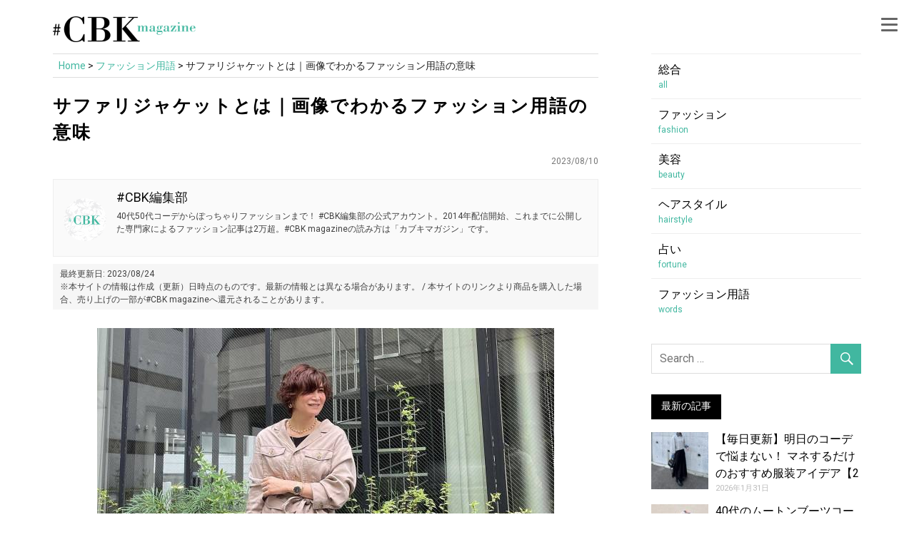

--- FILE ---
content_type: text/html; charset=UTF-8
request_url: https://magazine.cubki.jp/articles/70054255.html
body_size: 29185
content:
<!DOCTYPE html>
<html lang="ja">

<head>
	
<link rel="canonical" href="https://magazine.cubki.jp/articles/70054255.html">

<!-- Google Tag Manager -->
<script>(function(w,d,s,l,i){w[l]=w[l]||[];w[l].push({'gtm.start':
new Date().getTime(),event:'gtm.js'});var f=d.getElementsByTagName(s)[0],
j=d.createElement(s),dl=l!='dataLayer'?'&l='+l:'';j.async=true;j.src=
'https://www.googletagmanager.com/gtm.js?id='+i+dl;f.parentNode.insertBefore(j,f);
})(window,document,'script','dataLayer','GTM-P36366');</script>
<!-- End Google Tag Manager -->
	
	<!-- Google tag (gtag.js) -->
<script async src="https://www.googletagmanager.com/gtag/js?id=G-NGRF376FW6"></script>
<script>
  window.dataLayer = window.dataLayer || [];
  function gtag(){dataLayer.push(arguments);}
  gtag('js', new Date());

  gtag('config', 'G-NGRF376FW6', {
    'page_title' : document.title,
    'page_path': location.pathname,
    'author': '#CBK編集部',
    'category': 'words',
    'published_date': '2023/08'
  });
</script>

<script data-ad-client="ca-pub-1015195528628482" async src="https://pagead2.googlesyndication.com/pagead/js/adsbygoogle.js"></script>
	
	<!-- GA ユニバーサル -->
<script defer>
  (function(i,s,o,g,r,a,m){i['GoogleAnalyticsObject']=r;i[r]=i[r]||function(){
  (i[r].q=i[r].q||[]).push(arguments)},i[r].l=1*new Date();a=s.createElement(o),
  m=s.getElementsByTagName(o)[0];a.async=1;a.src=g;m.parentNode.insertBefore(a,m)
  })(window,document,'script','https://www.google-analytics.com/analytics.js','ga');

  ga('create', 'UA-47899476-8', 'auto');
  ga('require', 'GTM-N7PZCPN');
  ga('set', 'dimension1', '#CBK編集部');
  ga('set', 'dimension2', 'words');
  ga('set', 'dimension3', '2023/08');
  ga('set', 'title', 'サファリジャケットとは｜画像でわかるファッション用語の意味'); // ★記事タイトルを設定
  ga('send', 'pageview');
</script>
	
	
	
<link href="https://use.fontawesome.com/releases/v5.10.2/css/all.css" rel="preload"  as="style" onload="this.onload=null;this.rel='stylesheet'">
	
<meta charset="UTF-8">
<meta name="viewport" content="width=device-width, initial-scale=1">
<link rel="profile" href="https://gmpg.org/xfn/11">
<link rel="pingback" href="https://magazine.cubki.jp/xmlrpc.php">

<script async custom-element="amp-auto-ads"
        src="https://cdn.ampproject.org/v0/amp-auto-ads-0.1.js">
</script>

<title>サファリジャケットとは｜画像でわかるファッション用語の意味 &#8211; #CBK magazine【公式】</title>
<meta name='robots' content='max-image-preview:large' />
	<style>img:is([sizes="auto" i], [sizes^="auto," i]) { contain-intrinsic-size: 3000px 1500px }</style>
	<link rel='dns-prefetch' href='//fonts.googleapis.com' />
<link href='https://fonts.gstatic.com' crossorigin='' rel='preconnect' />
<link rel='preconnect' href='https://fonts.googleapis.com' />
<link rel="alternate" type="text/xml" title="#CBK magazine【公式】 &raquo; フィード" href="https://magazine.cubki.jp/feed" />
<link rel="alternate" type="text/xml" href="https://magazine.cubki.jp/articles/category/words/feed/atom" />
<!--
<rdf:RDF xmlns:rdf="http://www.w3.org/1999/02/22-rdf-syntax-ns#"
         xmlns:trackback="http://madskills.com/public/xml/rss/module/trackback/"
         xmlns:dc="http://purl.org/dc/elements/1.1/">
<rdf:Description
    rdf:about="https://magazine.cubki.jp/articles/70054255.html"
    trackback:ping="https://magazine.cubki.jp/articles/70054255.html/trackback"
    dc:title="サファリジャケットとは｜画像でわかるファッション用語の意味"
    dc:identifier="https://magazine.cubki.jp/articles/70054255.html"
    dc:subject="ファッション用語"
    dc:creator="cubki"
    dc:date="2023-08-10T19:00:21+00:00" />
</rdf:RDF>
--><link rel='stylesheet' id='wp-block-library-css' href='https://magazine.cubki.jp/wp-includes/css/dist/block-library/style.min.css' type='text/css' media='all' />
<style id='rinkerg-gutenberg-rinker-style-inline-css' type='text/css'>
.wp-block-create-block-block{background-color:#21759b;color:#fff;padding:2px}

</style>
<link rel='stylesheet' id='quads-style-css-css' href='https://magazine.cubki.jp/wp-content/uploads/hummingbird-assets/dfbb2ba38db80704d93629f97a65a970.css' type='text/css' media='all' />
<style id='classic-theme-styles-inline-css' type='text/css'>
/*! This file is auto-generated */
.wp-block-button__link{color:#fff;background-color:#32373c;border-radius:9999px;box-shadow:none;text-decoration:none;padding:calc(.667em + 2px) calc(1.333em + 2px);font-size:1.125em}.wp-block-file__button{background:#32373c;color:#fff;text-decoration:none}
</style>
<style id='global-styles-inline-css' type='text/css'>
:root{--wp--preset--aspect-ratio--square: 1;--wp--preset--aspect-ratio--4-3: 4/3;--wp--preset--aspect-ratio--3-4: 3/4;--wp--preset--aspect-ratio--3-2: 3/2;--wp--preset--aspect-ratio--2-3: 2/3;--wp--preset--aspect-ratio--16-9: 16/9;--wp--preset--aspect-ratio--9-16: 9/16;--wp--preset--color--black: #000000;--wp--preset--color--cyan-bluish-gray: #abb8c3;--wp--preset--color--white: #ffffff;--wp--preset--color--pale-pink: #f78da7;--wp--preset--color--vivid-red: #cf2e2e;--wp--preset--color--luminous-vivid-orange: #ff6900;--wp--preset--color--luminous-vivid-amber: #fcb900;--wp--preset--color--light-green-cyan: #7bdcb5;--wp--preset--color--vivid-green-cyan: #00d084;--wp--preset--color--pale-cyan-blue: #8ed1fc;--wp--preset--color--vivid-cyan-blue: #0693e3;--wp--preset--color--vivid-purple: #9b51e0;--wp--preset--gradient--vivid-cyan-blue-to-vivid-purple: linear-gradient(135deg,rgba(6,147,227,1) 0%,rgb(155,81,224) 100%);--wp--preset--gradient--light-green-cyan-to-vivid-green-cyan: linear-gradient(135deg,rgb(122,220,180) 0%,rgb(0,208,130) 100%);--wp--preset--gradient--luminous-vivid-amber-to-luminous-vivid-orange: linear-gradient(135deg,rgba(252,185,0,1) 0%,rgba(255,105,0,1) 100%);--wp--preset--gradient--luminous-vivid-orange-to-vivid-red: linear-gradient(135deg,rgba(255,105,0,1) 0%,rgb(207,46,46) 100%);--wp--preset--gradient--very-light-gray-to-cyan-bluish-gray: linear-gradient(135deg,rgb(238,238,238) 0%,rgb(169,184,195) 100%);--wp--preset--gradient--cool-to-warm-spectrum: linear-gradient(135deg,rgb(74,234,220) 0%,rgb(151,120,209) 20%,rgb(207,42,186) 40%,rgb(238,44,130) 60%,rgb(251,105,98) 80%,rgb(254,248,76) 100%);--wp--preset--gradient--blush-light-purple: linear-gradient(135deg,rgb(255,206,236) 0%,rgb(152,150,240) 100%);--wp--preset--gradient--blush-bordeaux: linear-gradient(135deg,rgb(254,205,165) 0%,rgb(254,45,45) 50%,rgb(107,0,62) 100%);--wp--preset--gradient--luminous-dusk: linear-gradient(135deg,rgb(255,203,112) 0%,rgb(199,81,192) 50%,rgb(65,88,208) 100%);--wp--preset--gradient--pale-ocean: linear-gradient(135deg,rgb(255,245,203) 0%,rgb(182,227,212) 50%,rgb(51,167,181) 100%);--wp--preset--gradient--electric-grass: linear-gradient(135deg,rgb(202,248,128) 0%,rgb(113,206,126) 100%);--wp--preset--gradient--midnight: linear-gradient(135deg,rgb(2,3,129) 0%,rgb(40,116,252) 100%);--wp--preset--font-size--small: 13px;--wp--preset--font-size--medium: 20px;--wp--preset--font-size--large: 36px;--wp--preset--font-size--x-large: 42px;--wp--preset--spacing--20: 0.44rem;--wp--preset--spacing--30: 0.67rem;--wp--preset--spacing--40: 1rem;--wp--preset--spacing--50: 1.5rem;--wp--preset--spacing--60: 2.25rem;--wp--preset--spacing--70: 3.38rem;--wp--preset--spacing--80: 5.06rem;--wp--preset--shadow--natural: 6px 6px 9px rgba(0, 0, 0, 0.2);--wp--preset--shadow--deep: 12px 12px 50px rgba(0, 0, 0, 0.4);--wp--preset--shadow--sharp: 6px 6px 0px rgba(0, 0, 0, 0.2);--wp--preset--shadow--outlined: 6px 6px 0px -3px rgba(255, 255, 255, 1), 6px 6px rgba(0, 0, 0, 1);--wp--preset--shadow--crisp: 6px 6px 0px rgba(0, 0, 0, 1);}:where(.is-layout-flex){gap: 0.5em;}:where(.is-layout-grid){gap: 0.5em;}body .is-layout-flex{display: flex;}.is-layout-flex{flex-wrap: wrap;align-items: center;}.is-layout-flex > :is(*, div){margin: 0;}body .is-layout-grid{display: grid;}.is-layout-grid > :is(*, div){margin: 0;}:where(.wp-block-columns.is-layout-flex){gap: 2em;}:where(.wp-block-columns.is-layout-grid){gap: 2em;}:where(.wp-block-post-template.is-layout-flex){gap: 1.25em;}:where(.wp-block-post-template.is-layout-grid){gap: 1.25em;}.has-black-color{color: var(--wp--preset--color--black) !important;}.has-cyan-bluish-gray-color{color: var(--wp--preset--color--cyan-bluish-gray) !important;}.has-white-color{color: var(--wp--preset--color--white) !important;}.has-pale-pink-color{color: var(--wp--preset--color--pale-pink) !important;}.has-vivid-red-color{color: var(--wp--preset--color--vivid-red) !important;}.has-luminous-vivid-orange-color{color: var(--wp--preset--color--luminous-vivid-orange) !important;}.has-luminous-vivid-amber-color{color: var(--wp--preset--color--luminous-vivid-amber) !important;}.has-light-green-cyan-color{color: var(--wp--preset--color--light-green-cyan) !important;}.has-vivid-green-cyan-color{color: var(--wp--preset--color--vivid-green-cyan) !important;}.has-pale-cyan-blue-color{color: var(--wp--preset--color--pale-cyan-blue) !important;}.has-vivid-cyan-blue-color{color: var(--wp--preset--color--vivid-cyan-blue) !important;}.has-vivid-purple-color{color: var(--wp--preset--color--vivid-purple) !important;}.has-black-background-color{background-color: var(--wp--preset--color--black) !important;}.has-cyan-bluish-gray-background-color{background-color: var(--wp--preset--color--cyan-bluish-gray) !important;}.has-white-background-color{background-color: var(--wp--preset--color--white) !important;}.has-pale-pink-background-color{background-color: var(--wp--preset--color--pale-pink) !important;}.has-vivid-red-background-color{background-color: var(--wp--preset--color--vivid-red) !important;}.has-luminous-vivid-orange-background-color{background-color: var(--wp--preset--color--luminous-vivid-orange) !important;}.has-luminous-vivid-amber-background-color{background-color: var(--wp--preset--color--luminous-vivid-amber) !important;}.has-light-green-cyan-background-color{background-color: var(--wp--preset--color--light-green-cyan) !important;}.has-vivid-green-cyan-background-color{background-color: var(--wp--preset--color--vivid-green-cyan) !important;}.has-pale-cyan-blue-background-color{background-color: var(--wp--preset--color--pale-cyan-blue) !important;}.has-vivid-cyan-blue-background-color{background-color: var(--wp--preset--color--vivid-cyan-blue) !important;}.has-vivid-purple-background-color{background-color: var(--wp--preset--color--vivid-purple) !important;}.has-black-border-color{border-color: var(--wp--preset--color--black) !important;}.has-cyan-bluish-gray-border-color{border-color: var(--wp--preset--color--cyan-bluish-gray) !important;}.has-white-border-color{border-color: var(--wp--preset--color--white) !important;}.has-pale-pink-border-color{border-color: var(--wp--preset--color--pale-pink) !important;}.has-vivid-red-border-color{border-color: var(--wp--preset--color--vivid-red) !important;}.has-luminous-vivid-orange-border-color{border-color: var(--wp--preset--color--luminous-vivid-orange) !important;}.has-luminous-vivid-amber-border-color{border-color: var(--wp--preset--color--luminous-vivid-amber) !important;}.has-light-green-cyan-border-color{border-color: var(--wp--preset--color--light-green-cyan) !important;}.has-vivid-green-cyan-border-color{border-color: var(--wp--preset--color--vivid-green-cyan) !important;}.has-pale-cyan-blue-border-color{border-color: var(--wp--preset--color--pale-cyan-blue) !important;}.has-vivid-cyan-blue-border-color{border-color: var(--wp--preset--color--vivid-cyan-blue) !important;}.has-vivid-purple-border-color{border-color: var(--wp--preset--color--vivid-purple) !important;}.has-vivid-cyan-blue-to-vivid-purple-gradient-background{background: var(--wp--preset--gradient--vivid-cyan-blue-to-vivid-purple) !important;}.has-light-green-cyan-to-vivid-green-cyan-gradient-background{background: var(--wp--preset--gradient--light-green-cyan-to-vivid-green-cyan) !important;}.has-luminous-vivid-amber-to-luminous-vivid-orange-gradient-background{background: var(--wp--preset--gradient--luminous-vivid-amber-to-luminous-vivid-orange) !important;}.has-luminous-vivid-orange-to-vivid-red-gradient-background{background: var(--wp--preset--gradient--luminous-vivid-orange-to-vivid-red) !important;}.has-very-light-gray-to-cyan-bluish-gray-gradient-background{background: var(--wp--preset--gradient--very-light-gray-to-cyan-bluish-gray) !important;}.has-cool-to-warm-spectrum-gradient-background{background: var(--wp--preset--gradient--cool-to-warm-spectrum) !important;}.has-blush-light-purple-gradient-background{background: var(--wp--preset--gradient--blush-light-purple) !important;}.has-blush-bordeaux-gradient-background{background: var(--wp--preset--gradient--blush-bordeaux) !important;}.has-luminous-dusk-gradient-background{background: var(--wp--preset--gradient--luminous-dusk) !important;}.has-pale-ocean-gradient-background{background: var(--wp--preset--gradient--pale-ocean) !important;}.has-electric-grass-gradient-background{background: var(--wp--preset--gradient--electric-grass) !important;}.has-midnight-gradient-background{background: var(--wp--preset--gradient--midnight) !important;}.has-small-font-size{font-size: var(--wp--preset--font-size--small) !important;}.has-medium-font-size{font-size: var(--wp--preset--font-size--medium) !important;}.has-large-font-size{font-size: var(--wp--preset--font-size--large) !important;}.has-x-large-font-size{font-size: var(--wp--preset--font-size--x-large) !important;}
:where(.wp-block-post-template.is-layout-flex){gap: 1.25em;}:where(.wp-block-post-template.is-layout-grid){gap: 1.25em;}
:where(.wp-block-columns.is-layout-flex){gap: 2em;}:where(.wp-block-columns.is-layout-grid){gap: 2em;}
:root :where(.wp-block-pullquote){font-size: 1.5em;line-height: 1.6;}
</style>
<link rel='stylesheet' id='wphb-1-css' href='https://magazine.cubki.jp/wp-content/uploads/hummingbird-assets/5ba35557a05549278bfebce69d4d5981.css' type='text/css' media='all' />
<link rel='stylesheet' id='yyi_rinker_stylesheet-css' href='https://magazine.cubki.jp/wp-content/plugins/yyi-rinker/css/style.css?v=1.11.1&#038;ver=6.7.4' type='text/css' media='all' />
<link rel='stylesheet' id='wphb-2-css' href='https://magazine.cubki.jp/wp-content/uploads/hummingbird-assets/e6da39125c81ca07315658b6c0daeed8.css' type='text/css' media='all' />
<link rel="preload" as="style" href="//fonts.googleapis.com/css?family=Roboto%7CHammersmith+One&#038;subset=latin%2Clatin-ext" /><link rel='stylesheet' id='merlin-default-fonts-css' href='//fonts.googleapis.com/css?family=Roboto%7CHammersmith+One&#038;subset=latin%2Clatin-ext' type='text/css' media='print' onload='this.media=&#34;all&#34;' />
<link rel='stylesheet' id='wphb-3-css' href='https://magazine.cubki.jp/wp-content/uploads/hummingbird-assets/5dc044dae2d5609f768d70ca48aa1d20.css' type='text/css' media='all' />
<style id='wphb-3-inline-css' type='text/css'>
.yarpp-thumbnails-horizontal .yarpp-thumbnail {width: 310px;height: 380px;margin: 5px;margin-left: 0px;}.yarpp-thumbnail > img, .yarpp-thumbnail-default {width: 300px;height: 300px;margin: 5px;}.yarpp-thumbnails-horizontal .yarpp-thumbnail-title {margin: 7px;margin-top: 0px;width: 300px;}.yarpp-thumbnail-default > img {min-height: 300px;min-width: 300px;}
</style>
<style id='quads-styles-inline-css' type='text/css'>

    .quads-location ins.adsbygoogle {
        background: transparent !important;
    }.quads-location .quads_rotator_img{ opacity:1 !important;}
    .quads.quads_ad_container { display: grid; grid-template-columns: auto; grid-gap: 10px; padding: 10px; }
    .grid_image{animation: fadeIn 0.5s;-webkit-animation: fadeIn 0.5s;-moz-animation: fadeIn 0.5s;
        -o-animation: fadeIn 0.5s;-ms-animation: fadeIn 0.5s;}
    .quads-ad-label { font-size: 12px; text-align: center; color: #333;}
    .quads_click_impression { display: none;} .quads-location, .quads-ads-space{max-width:100%;} @media only screen and (max-width: 480px) { .quads-ads-space, .penci-builder-element .quads-ads-space{max-width:340px;}}
</style>
<script type="text/javascript" src="https://magazine.cubki.jp/wp-content/uploads/hummingbird-assets/9ae10504189453ae2570807f8c90d197.js" id="wphb-4-js"></script>
<script type="text/javascript" src="https://magazine.cubki.jp/wp-content/uploads/hummingbird-assets/b54a0ac85f3d6b04ebd398e3026396a9.js" id="themezee-social-sharing-js"></script>
<script type="text/javascript" src="https://magazine.cubki.jp/wp-content/plugins/yyi-rinker/js/event-tracking.js?v=1.11.1" id="yyi_rinker_event_tracking_script-js"></script>
<!--[if lt IE 9]>
<script type="text/javascript" src="https://magazine.cubki.jp/wp-content/themes/merlin-old/js/html5shiv.min.js" id="html5shiv-js"></script>
<![endif]-->
<script type="text/javascript" src="https://magazine.cubki.jp/wp-content/uploads/hummingbird-assets/15ee8d034fdc7df52e4928d0fad49da2.js" id="wphb-5-js"></script>
<link rel="https://api.w.org/" href="https://magazine.cubki.jp/wp-json/" /><link rel="alternate" title="JSON" type="application/json" href="https://magazine.cubki.jp/wp-json/wp/v2/posts/54255" /><link rel="EditURI" type="application/rsd+xml" title="RSD" href="https://magazine.cubki.jp/xmlrpc.php?rsd" />
<meta name="generator" content="WordPress 6.7.4" />
<link rel='shortlink' href='https://magazine.cubki.jp/?p=54255' />
<link rel="alternate" title="oEmbed (JSON)" type="application/json+oembed" href="https://magazine.cubki.jp/wp-json/oembed/1.0/embed?url=https%3A%2F%2Fmagazine.cubki.jp%2Farticles%2F70054255.html" />
<link rel="alternate" title="oEmbed (XML)" type="text/xml+oembed" href="https://magazine.cubki.jp/wp-json/oembed/1.0/embed?url=https%3A%2F%2Fmagazine.cubki.jp%2Farticles%2F70054255.html&#038;format=xml" />
<script src="//pagead2.googlesyndication.com/pagead/js/adsbygoogle.js"></script><script>document.cookie = 'quads_browser_width='+screen.width;</script><script type="text/javascript" language="javascript">
    var vc_pid = "891459640";
</script><script type="text/javascript" src="//aml.valuecommerce.com/vcdal.js" async></script><style>
.yyi-rinker-images {
    display: flex;
    justify-content: center;
    align-items: center;
    position: relative;

}
div.yyi-rinker-image img.yyi-rinker-main-img.hidden {
    display: none;
}

.yyi-rinker-images-arrow {
    cursor: pointer;
    position: absolute;
    top: 50%;
    display: block;
    margin-top: -11px;
    opacity: 0.6;
    width: 22px;
}

.yyi-rinker-images-arrow-left{
    left: -10px;
}
.yyi-rinker-images-arrow-right{
    right: -10px;
}

.yyi-rinker-images-arrow-left.hidden {
    display: none;
}

.yyi-rinker-images-arrow-right.hidden {
    display: none;
}
div.yyi-rinker-contents.yyi-rinker-design-tate  div.yyi-rinker-box{
    flex-direction: column;
}

div.yyi-rinker-contents.yyi-rinker-design-slim div.yyi-rinker-box .yyi-rinker-links {
    flex-direction: column;
}

div.yyi-rinker-contents.yyi-rinker-design-slim div.yyi-rinker-info {
    width: 100%;
}

div.yyi-rinker-contents.yyi-rinker-design-slim .yyi-rinker-title {
    text-align: center;
}

div.yyi-rinker-contents.yyi-rinker-design-slim .yyi-rinker-links {
    text-align: center;
}
div.yyi-rinker-contents.yyi-rinker-design-slim .yyi-rinker-image {
    margin: auto;
}

div.yyi-rinker-contents.yyi-rinker-design-slim div.yyi-rinker-info ul.yyi-rinker-links li {
	align-self: stretch;
}
div.yyi-rinker-contents.yyi-rinker-design-slim div.yyi-rinker-box div.yyi-rinker-info {
	padding: 0;
}
div.yyi-rinker-contents.yyi-rinker-design-slim div.yyi-rinker-box {
	flex-direction: column;
	padding: 14px 5px 0;
}

.yyi-rinker-design-slim div.yyi-rinker-box div.yyi-rinker-info {
	text-align: center;
}

.yyi-rinker-design-slim div.price-box span.price {
	display: block;
}

div.yyi-rinker-contents.yyi-rinker-design-slim div.yyi-rinker-info div.yyi-rinker-title a{
	font-size:16px;
}

div.yyi-rinker-contents.yyi-rinker-design-slim ul.yyi-rinker-links li.amazonkindlelink:before,  div.yyi-rinker-contents.yyi-rinker-design-slim ul.yyi-rinker-links li.amazonlink:before,  div.yyi-rinker-contents.yyi-rinker-design-slim ul.yyi-rinker-links li.rakutenlink:before, div.yyi-rinker-contents.yyi-rinker-design-slim ul.yyi-rinker-links li.yahoolink:before, div.yyi-rinker-contents.yyi-rinker-design-slim ul.yyi-rinker-links li.mercarilink:before {
	font-size:12px;
}

div.yyi-rinker-contents.yyi-rinker-design-slim ul.yyi-rinker-links li a {
	font-size: 13px;
}
.entry-content ul.yyi-rinker-links li {
	padding: 0;
}

div.yyi-rinker-contents .yyi-rinker-attention.attention_desing_right_ribbon {
    width: 89px;
    height: 91px;
    position: absolute;
    top: -1px;
    right: -1px;
    left: auto;
    overflow: hidden;
}

div.yyi-rinker-contents .yyi-rinker-attention.attention_desing_right_ribbon span {
    display: inline-block;
    width: 146px;
    position: absolute;
    padding: 4px 0;
    left: -13px;
    top: 12px;
    text-align: center;
    font-size: 12px;
    line-height: 24px;
    -webkit-transform: rotate(45deg);
    transform: rotate(45deg);
    box-shadow: 0 1px 3px rgba(0, 0, 0, 0.2);
}

div.yyi-rinker-contents .yyi-rinker-attention.attention_desing_right_ribbon {
    background: none;
}
.yyi-rinker-attention.attention_desing_right_ribbon .yyi-rinker-attention-after,
.yyi-rinker-attention.attention_desing_right_ribbon .yyi-rinker-attention-before{
display:none;
}
div.yyi-rinker-use-right_ribbon div.yyi-rinker-title {
    margin-right: 2rem;
}

				</style><style type="text/css">
			a, a:link, a:visited, .comment a:link, .top-navigation-toggle:after, .top-navigation-menu .submenu-dropdown-toggle:before, 
			.footer-navigation-toggle:after, .social-icons-navigation-toggle:after {
				color: #41b7a0;
			}
			a:hover, a:focus, a:active { color: #444; }
			button, input[type="button"], input[type="reset"], input[type="submit"], .search-form .search-submit, .more-link {
				background-color: #41b7a0;
			}
			.entry-tags .meta-tags a, .post-pagination a, .post-pagination .current, .comment-navigation a, .widget_tag_cloud .tagcloud a {
				border: 1px solid #41b7a0;
			}
			.entry-tags .meta-tags a:hover, .entry-tags .meta-tags a:active, .post-pagination a:hover, .post-pagination .current, 
			.comment-navigation a:hover, .comment-navigation a:active, .widget_tag_cloud .tagcloud a:hover, .widget_tag_cloud .tagcloud a:active {
				background-color: #41b7a0;
			}
			.main-navigation-menu a:hover, .main-navigation-menu ul, .main-navigation-menu li.current-menu-item a, 
			.main-navigation-toggle:hover, .main-navigation-toggle:active, .main-navigation-toggle:focus, 
			.sidebar-navigation-toggle:hover, .sidebar-navigation-toggle:active, .sidebar-navigation-toggle:focus {
				background-color: #41b7a0;
			}
			@media only screen and (max-width: 60em) {
				.main-navigation-menu a:hover, .main-navigation-menu li.current-menu-item a {
					background: none;
				}
			}
			@media only screen and (min-width: 60em) {
				.main-navigation-menu li.menu-item:hover a {
					background-color: #41b7a0;
				}
			}
			.site-title, .site-title a:link, .site-title a:visited, .page-title, .entry-title, .entry-title a:link, .entry-title a:visited {
				color: #5e5e5e;
			}
			.entry-title {
				border-bottom: 3px solid #5e5e5e;
			}
			.site-title a:hover, .site-title a:active, .entry-title a:hover, .entry-title a:focus, .entry-title a:active { color: #444; }
			.widget-title, .page-header .archive-title, .comments-header .comments-title, .comment-reply-title span,
			.tzwb-tabbed-content .tzwb-tabnavi li a:hover, .tzwb-tabbed-content .tzwb-tabnavi li a:active, .tzwb-tabbed-content .tzwb-tabnavi li a.current-tab { 
				background-color: #41b7a0;
			}
			.widget-category-posts .widget-header .category-archive-link .category-archive-icon {
				color: #41b7a0;
			}</style><style type="text/css">
			@media only screen and (min-width: 60em) {
				.site-branding {
					margin: 0em 0.5em;
				}
			}</style><style type="text/css">.to-snap .broken_link, .to-snap a.broken_link {
	  font-size: 0;
}</style><style type="text/css">.saboxplugin-wrap{-webkit-box-sizing:border-box;-moz-box-sizing:border-box;-ms-box-sizing:border-box;box-sizing:border-box;border:1px solid #eee;width:100%;clear:both;display:block;overflow:hidden;word-wrap:break-word;position:relative}.saboxplugin-wrap .saboxplugin-gravatar{float:left;padding:0 20px 20px 20px}.saboxplugin-wrap .saboxplugin-gravatar img{max-width:100px;height:auto;border-radius:0;}.saboxplugin-wrap .saboxplugin-authorname{font-size:18px;line-height:1;margin:20px 0 0 20px;display:block}.saboxplugin-wrap .saboxplugin-authorname a{text-decoration:none}.saboxplugin-wrap .saboxplugin-authorname a:focus{outline:0}.saboxplugin-wrap .saboxplugin-desc{display:block;margin:5px 20px}.saboxplugin-wrap .saboxplugin-desc a{text-decoration:underline}.saboxplugin-wrap .saboxplugin-desc p{margin:5px 0 12px}.saboxplugin-wrap .saboxplugin-web{margin:0 20px 15px;text-align:left}.saboxplugin-wrap .sab-web-position{text-align:right}.saboxplugin-wrap .saboxplugin-web a{color:#ccc;text-decoration:none}.saboxplugin-wrap .saboxplugin-socials{position:relative;display:block;background:#fcfcfc;padding:5px;border-top:1px solid #eee}.saboxplugin-wrap .saboxplugin-socials a svg{width:20px;height:20px}.saboxplugin-wrap .saboxplugin-socials a svg .st2{fill:#fff; transform-origin:center center;}.saboxplugin-wrap .saboxplugin-socials a svg .st1{fill:rgba(0,0,0,.3)}.saboxplugin-wrap .saboxplugin-socials a:hover{opacity:.8;-webkit-transition:opacity .4s;-moz-transition:opacity .4s;-o-transition:opacity .4s;transition:opacity .4s;box-shadow:none!important;-webkit-box-shadow:none!important}.saboxplugin-wrap .saboxplugin-socials .saboxplugin-icon-color{box-shadow:none;padding:0;border:0;-webkit-transition:opacity .4s;-moz-transition:opacity .4s;-o-transition:opacity .4s;transition:opacity .4s;display:inline-block;color:#fff;font-size:0;text-decoration:inherit;margin:5px;-webkit-border-radius:0;-moz-border-radius:0;-ms-border-radius:0;-o-border-radius:0;border-radius:0;overflow:hidden}.saboxplugin-wrap .saboxplugin-socials .saboxplugin-icon-grey{text-decoration:inherit;box-shadow:none;position:relative;display:-moz-inline-stack;display:inline-block;vertical-align:middle;zoom:1;margin:10px 5px;color:#444;fill:#444}.clearfix:after,.clearfix:before{content:' ';display:table;line-height:0;clear:both}.ie7 .clearfix{zoom:1}.saboxplugin-socials.sabox-colored .saboxplugin-icon-color .sab-twitch{border-color:#38245c}.saboxplugin-socials.sabox-colored .saboxplugin-icon-color .sab-addthis{border-color:#e91c00}.saboxplugin-socials.sabox-colored .saboxplugin-icon-color .sab-behance{border-color:#003eb0}.saboxplugin-socials.sabox-colored .saboxplugin-icon-color .sab-delicious{border-color:#06c}.saboxplugin-socials.sabox-colored .saboxplugin-icon-color .sab-deviantart{border-color:#036824}.saboxplugin-socials.sabox-colored .saboxplugin-icon-color .sab-digg{border-color:#00327c}.saboxplugin-socials.sabox-colored .saboxplugin-icon-color .sab-dribbble{border-color:#ba1655}.saboxplugin-socials.sabox-colored .saboxplugin-icon-color .sab-facebook{border-color:#1e2e4f}.saboxplugin-socials.sabox-colored .saboxplugin-icon-color .sab-flickr{border-color:#003576}.saboxplugin-socials.sabox-colored .saboxplugin-icon-color .sab-github{border-color:#264874}.saboxplugin-socials.sabox-colored .saboxplugin-icon-color .sab-google{border-color:#0b51c5}.saboxplugin-socials.sabox-colored .saboxplugin-icon-color .sab-googleplus{border-color:#96271a}.saboxplugin-socials.sabox-colored .saboxplugin-icon-color .sab-html5{border-color:#902e13}.saboxplugin-socials.sabox-colored .saboxplugin-icon-color .sab-instagram{border-color:#1630aa}.saboxplugin-socials.sabox-colored .saboxplugin-icon-color .sab-linkedin{border-color:#00344f}.saboxplugin-socials.sabox-colored .saboxplugin-icon-color .sab-pinterest{border-color:#5b040e}.saboxplugin-socials.sabox-colored .saboxplugin-icon-color .sab-reddit{border-color:#992900}.saboxplugin-socials.sabox-colored .saboxplugin-icon-color .sab-rss{border-color:#a43b0a}.saboxplugin-socials.sabox-colored .saboxplugin-icon-color .sab-sharethis{border-color:#5d8420}.saboxplugin-socials.sabox-colored .saboxplugin-icon-color .sab-skype{border-color:#00658a}.saboxplugin-socials.sabox-colored .saboxplugin-icon-color .sab-soundcloud{border-color:#995200}.saboxplugin-socials.sabox-colored .saboxplugin-icon-color .sab-spotify{border-color:#0f612c}.saboxplugin-socials.sabox-colored .saboxplugin-icon-color .sab-stackoverflow{border-color:#a95009}.saboxplugin-socials.sabox-colored .saboxplugin-icon-color .sab-steam{border-color:#006388}.saboxplugin-socials.sabox-colored .saboxplugin-icon-color .sab-user_email{border-color:#b84e05}.saboxplugin-socials.sabox-colored .saboxplugin-icon-color .sab-stumbleUpon{border-color:#9b280e}.saboxplugin-socials.sabox-colored .saboxplugin-icon-color .sab-tumblr{border-color:#10151b}.saboxplugin-socials.sabox-colored .saboxplugin-icon-color .sab-twitter{border-color:#0967a0}.saboxplugin-socials.sabox-colored .saboxplugin-icon-color .sab-vimeo{border-color:#0d7091}.saboxplugin-socials.sabox-colored .saboxplugin-icon-color .sab-windows{border-color:#003f71}.saboxplugin-socials.sabox-colored .saboxplugin-icon-color .sab-whatsapp{border-color:#003f71}.saboxplugin-socials.sabox-colored .saboxplugin-icon-color .sab-wordpress{border-color:#0f3647}.saboxplugin-socials.sabox-colored .saboxplugin-icon-color .sab-yahoo{border-color:#14002d}.saboxplugin-socials.sabox-colored .saboxplugin-icon-color .sab-youtube{border-color:#900}.saboxplugin-socials.sabox-colored .saboxplugin-icon-color .sab-xing{border-color:#000202}.saboxplugin-socials.sabox-colored .saboxplugin-icon-color .sab-mixcloud{border-color:#2475a0}.saboxplugin-socials.sabox-colored .saboxplugin-icon-color .sab-vk{border-color:#243549}.saboxplugin-socials.sabox-colored .saboxplugin-icon-color .sab-medium{border-color:#00452c}.saboxplugin-socials.sabox-colored .saboxplugin-icon-color .sab-quora{border-color:#420e00}.saboxplugin-socials.sabox-colored .saboxplugin-icon-color .sab-meetup{border-color:#9b181c}.saboxplugin-socials.sabox-colored .saboxplugin-icon-color .sab-goodreads{border-color:#000}.saboxplugin-socials.sabox-colored .saboxplugin-icon-color .sab-snapchat{border-color:#999700}.saboxplugin-socials.sabox-colored .saboxplugin-icon-color .sab-500px{border-color:#00557f}.saboxplugin-socials.sabox-colored .saboxplugin-icon-color .sab-mastodont{border-color:#185886}.sabox-plus-item{margin-bottom:20px}@media screen and (max-width:480px){.saboxplugin-wrap{text-align:center}.saboxplugin-wrap .saboxplugin-gravatar{float:none;padding:20px 0;text-align:center;margin:0 auto;display:block}.saboxplugin-wrap .saboxplugin-gravatar img{float:none;display:inline-block;display:-moz-inline-stack;vertical-align:middle;zoom:1}.saboxplugin-wrap .saboxplugin-desc{margin:0 10px 20px;text-align:center}.saboxplugin-wrap .saboxplugin-authorname{text-align:center;margin:10px 0 20px}}body .saboxplugin-authorname a,body .saboxplugin-authorname a:hover{box-shadow:none;-webkit-box-shadow:none}a.sab-profile-edit{font-size:16px!important;line-height:1!important}.sab-edit-settings a,a.sab-profile-edit{color:#0073aa!important;box-shadow:none!important;-webkit-box-shadow:none!important}.sab-edit-settings{margin-right:15px;position:absolute;right:0;z-index:2;bottom:10px;line-height:20px}.sab-edit-settings i{margin-left:5px}.saboxplugin-socials{line-height:1!important}.rtl .saboxplugin-wrap .saboxplugin-gravatar{float:right}.rtl .saboxplugin-wrap .saboxplugin-authorname{display:flex;align-items:center}.rtl .saboxplugin-wrap .saboxplugin-authorname .sab-profile-edit{margin-right:10px}.rtl .sab-edit-settings{right:auto;left:0}img.sab-custom-avatar{max-width:75px;}.saboxplugin-wrap .saboxplugin-gravatar img {-webkit-border-radius:50%;-moz-border-radius:50%;-ms-border-radius:50%;-o-border-radius:50%;border-radius:50%;}.saboxplugin-wrap .saboxplugin-gravatar img {-webkit-border-radius:50%;-moz-border-radius:50%;-ms-border-radius:50%;-o-border-radius:50%;border-radius:50%;}.saboxplugin-wrap .saboxplugin-authorname a,.saboxplugin-wrap .saboxplugin-authorname span {color:#0c0c0c;}.saboxplugin-wrap {margin-top:0px; margin-bottom:0px; padding: 0px 0px }.saboxplugin-wrap .saboxplugin-authorname {font-size:18px; line-height:25px;}.saboxplugin-wrap .saboxplugin-desc p, .saboxplugin-wrap .saboxplugin-desc {font-size:14px !important; line-height:21px !important;}.saboxplugin-wrap .saboxplugin-web {font-size:14px;}.saboxplugin-wrap .saboxplugin-socials a svg {width:18px;height:18px;}</style>

<!-- CJT Global Block (182) - hamburger menu style - START -->
<style>
/*ハンバーガーメニュー*/

#g-nav{
    /*position:fixed;にし、z-indexの数値を大きくして前面へ*/
    position:fixed;
    z-index: 999;
    /*ナビのスタート位置と形状*/
	top:0;
    right: -120%;
	width:100%;
    height: 100vh;/*ナビの高さ*/
	background:#fff;
    /*動き*/
	transition: all 0.6s;
}

/*アクティブクラスがついたら位置を0に*/
#g-nav.panelactive{
    right: 0;
}

/*ナビゲーションの縦スクロール*/
#g-nav.panelactive #g-nav-list{
    /*ナビの数が増えた場合縦スクロール*/
    position: fixed;
    z-index: 999; 
    width: 100%;
    height: 100vh;/*表示する高さ*/
    overflow: auto;
    -webkit-overflow-scrolling: touch;
}

/*ナビゲーション*/
#g-nav ul {
    /*ナビゲーション天地中央揃え*/
    position: absolute;
    z-index: 999;
    top:50%;
    left:50%;
    width: 100%;
    padding-left: 0;
    transform: translate(-50%,-50%);
}

/*リストのレイアウト設定*/

#g-nav li{
	list-style: none;
    text-align: center;
}

#g-nav li a{
	color: #333;
	text-decoration: none;
	padding:10px;
	display: block;
	text-transform: uppercase;
	letter-spacing: 0.1em;
	font-weight: bold;
}

/*========= ボタンのためのCSS ===============*/
.openbtn{
	position:fixed;
    z-index: 9999;/*ボタンを最前面に*/
	top:10px;
	right: 10px;
	cursor: pointer;
    width: 50px;
    height:50px;
}
	
/*×に変化*/	
.openbtn span{
    display: inline-block;
    transition: all .4s;
    position: absolute;
    left: 14px;
    height: 3px;
    border-radius: 2px;
	background-color: #666;
  	width: 45%;
  }

.openbtn span:nth-of-type(1) {
	top:15px;	
}

.openbtn span:nth-of-type(2) {
	top:23px;
}

.openbtn span:nth-of-type(3) {
	top:31px;
}

.openbtn.active span:nth-of-type(1) {
    top: 18px;
    left: 18px;
    transform: translateY(6px) rotate(-45deg);
    width: 30%;
}

.openbtn.active span:nth-of-type(2) {
	opacity: 0;
}

.openbtn.active span:nth-of-type(3){
    top: 30px;
    left: 18px;
    transform: translateY(-6px) rotate(45deg);
    width: 30%;
}
</style>
<!-- CJT Global Block (182) - hamburger menu style - END -->



<!-- CJT Global Block (54) - outbrain - START -->
<script type="text/javascript" async="async" src="//widgets.outbrain.com/outbrain.js"></script>
<!-- CJT Global Block (54) - outbrain - END -->



<!-- CJT Global Block (45) - jQuery - START -->
<script src="https://ajax.googleapis.com/ajax/libs/jquery/3.6.1/jquery.min.js"></script>
<!-- CJT Global Block (45) - jQuery - END -->



<!-- CJT Global Block (15) - GA outbound click event - START -->
<script>
jQuery(document).ready(function() {
  var trackOutboundLink = function(url, popup) {
     ga('send', 'event', 'outbound', 'click', url, {
       'transport': 'beacon',
       'hitCallback': function(){
         if (popup) {
           window.open(url, '_blank');
         } else {
           document.location = url;
         }
       }
     });
  }
  jQuery('.to-cbk,.to-snap a').each(function(idx, el) {
    jQuery(el).on("click", function(e) { e.preventDefault(); trackOutboundLink(el.href, el.target == '_blank') });
  });
});
</script>
<!-- CJT Global Block (15) - GA outbound click event - END -->

<link rel="icon" href="https://magazine.cubki.jp/wp-content/uploads/2016/12/cropped-logo_500-32x32.png" sizes="32x32" />
<link rel="icon" href="https://magazine.cubki.jp/wp-content/uploads/2016/12/cropped-logo_500-192x192.png" sizes="192x192" />
<link rel="apple-touch-icon" href="https://magazine.cubki.jp/wp-content/uploads/2016/12/cropped-logo_500-180x180.png" />
<meta name="msapplication-TileImage" content="https://magazine.cubki.jp/wp-content/uploads/2016/12/cropped-logo_500-270x270.png" />
 
<script type="text/javascript" src="//mlb.valuecommerce.com/mylinkbox.js" async></script>
 <style id="sccss">body {
    background: #eee;
}
::selection {
    background: #41b7a0;
    color: #fff;
}
::-moz-selection {
    background: #41b7a0;
    color: #fff;
}
.entry-title {
  border-bottom: none !important;
}
.single .entry-title {
    font-size: 25px;
    line-height: 1.5em;
    color: #000;
    letter-spacing: 2px;
}
.single p img {
    display: block;
    margin: 0 auto;
}
.ranking_more_wrapper.lazyloaded {
    text-align: right;
}
.post-slider .zeeslide .entry-title {
    font-size: 1.5rem !important;
    line-height: 1.4em;
}
.post-grid .grid-items .element.excerpt {
    padding: 0 10px;
    font-size: 13px;
    margin: 0;
}
.widget-title {
  background-color: #000 !important;
}
.post-slider-controls .zeeflex-direction-nav a {
  background: #41b7a0 !important;
}
.post-slider .zeeslide .slide-content {
  background: #41b7a0 !important;
}
.post-slider .zeeslide .more-link {
  color: #41b7a0 !important;
}
a.wpp-post-title, #recent-posts-2 a, .tzwb-posts-list a {
  color: #000 !important;
}
.blogCard {
    border: 1px solid #ddd;
    overflow: hidden;
    padding: 16px;
    border-radius: 6px;
    margin-top: 10px;
}
.blogCard p {
    display: none;
}
.single p.blogCardTitle {
    display: inline-block;
    float: right;
    width: 81.5%;
    margin-bottom: 0;
    margin-top: 0;
}
p.blogCardTitle a {
    font-size: 18px;
    line-height: 1.5em;
    color: #000;
}
.blogCardImg {
    float: left;
    width: 16%;
}
.entry-content .blogCardImg img {
    margin: 0;
    border-radius: 6px;
}
.blogCardFooter {
    float: right;
}
.entry-content .blogCardFooter a {
    color: #ccc;
    font-size: 11px;
}
.entry-content .blogCardFooter a img {
    display: inline-block;
    margin: 11px 4px 0;
    vertical-align: top;
}
.cubki_btn a.to-cbk {
    color: #41b7a0;
    text-decoration: none !important;
    margin: 0 auto 10px;
    max-width: 500px;
    text-align: center;
    padding: 15px 12px 12px;
    border: #41b7a0 1px solid;
    border-radius: 3px;
    background-color: #fff;
    display: block;
    -webkit-transition: all 0.3s ease;
    -moz-transition: all 0.3s ease;
    -o-transition: all 0.3s ease;
    transition: all 0.3s ease;
    line-height: 1.5em;
}
.cubki_btn a.to-cbk:hover {
  background-color: #41b7a0;
  color: #fff;
}
.post-slider .zeeslide .slide-image {
  overflow: hidden;
}
ul.wpp-list {
    list-style: none;
}
.wpp-thumbnail {
    margin: 0.3em 0.8em 0.6em 0;
}
.widget ul {
  padding: 0 !important;
}
.post-navigation {
    display: none;
}
.content-area {
  width: 70%;
}
section#primary {
    overflow: hidden;
}
.entry-content h3 {
    margin-top: 40px;
    font-size: 22px;
}
.entry-content.clearfix {
    line-height: 2em;
}
.cubki_btn .to-snap {
    text-align: center;
    margin-bottom: 20px;
}
img.attachment-post-thumbnail.size-post-thumbnail.wp-post-image {
    display: block;
    margin: 0 auto 20px;
}
.yarpp-thumbnails-horizontal .yarpp-thumbnail {
    border: none;
}
.yarpp-thumbnails-horizontal .yarpp-thumbnail {
    border: none;
}
.yarpp-related .yarpp-thumbnail-title {
    font-weight: normal !important;
    font-size: 16px !important;
    margin: 0;
}
.yarpp-related h3 {
    font-size: 20px !important;
    margin-top: 10px;
}
.yarpp-thumbnails-horizontal.lazyloaded {
    margin-top: 6px;
    margin-bottom:  10px;
}
nav#main-navigation {
    display: none;
}
button#main-navigation-toggle {
    display: none;
}
.site-content {
    padding: 0 1.8em;
}
.home h1.archive-title {
    display: none;
}
.home img.attachment-thumbnail.size-thumbnail.wp-post-image {
    width: 140px;
}
.home .type-post .post-thumbnail-small + .entry-header .entry-title, .widget-category-posts .large-post .entry-title {
    font-size: 16px;
    line-height: 1em;
}
.home .entry-meta {
    font-size: 10px;
    margin-top: 4px;
}
.home .entry-content.clearfix p {
    font-size: 12px;
    line-height: 1.6em;
    margin-top: 6px;
    color: #aaa;
}
.home img.attachment-thumbnail.size-thumbnail.wp-post-image {
    width: 140px;
    margin-right: 22px;
}
.single .saboxplugin-wrap .saboxplugin-authorname {
    margin-top: 12px;
}
.single .saboxplugin-wrap .saboxplugin-gravatar {
    padding: 14px;
}
.single .saboxplugin-wrap {
    margin-top: 14px;
    background: #fafafa;
}
.single .saboxplugin-wrap .saboxplugin-desc p, .saboxplugin-wrap .saboxplugin-desc {
    font-size: 12px !important;
    line-height: 1.5em !important;
}
.single .saboxplugin-wrap .saboxplugin-gravatar img {
    width: 60px;
}
.coordinate-search-area h3 {
    font-size: 14px;
}
.coordinate-search-area ul {
    margin-bottom: 10px;
    overflow: auto;
}
.coordinate-search-area ul a {
    font-size: 14px;
    margin-left: -10px;
}
a.coordinate-search-area__more {
    text-align: right;
    display: block;
    font-size: 12px;
    margin-bottom: 26px;
    color: #000 !important;
    clear: both;
    border-bottom: 1px solid #ccc;
    padding-bottom: 10px;
}
a.coordinate-search-area__more::before {
    content: "\f054";
    font-family: "Font Awesome 5 Free";
    font-weight: 900;
    margin-right: 4px;
    color: #bbb;
}
.coordinate-search-area li {
    float: left;
    margin-right: 24px;
}
.page header.entry-header {
    margin-top: 30px;
}
.page h1.page-title {
    font-size: 22px;
}
.page .tag-list li {
    float: left;
    margin-right: 40px;
}
.page .tag-list ul {
    overflow: auto;
    padding: 20px 20px 20px 44px;
    background: #fafafa;
    font-size: 14px;
    line-height: 2.4em;
    margin-top: -16px;
}
@media screen and (max-width:880px) {
    .content-area {
      width: 100%;
    }
    .site-content {
      padding: 0;
			margin-top: 10px;
    }
    .breadcrumbs {
      display: none;
    }
}
@media only screen and (max-width: 55em) {
    .content-area, .site-content .fullwidth-content-area {
        width: 100%;
        padding: 0 16px 20px;
    }
}
@media screen and (min-width:500px) {
    .banner-to-app-store, .sp {
        display: none;
    }
    .suggest_to_install_float {
        display: none !important;
    }
}
@media screen and (max-width:500px) {
    .pc {
        display: none;
    }
	  .sp.ranking-banner img {
       width: 50%;
       margin-top: -5px;
    }
    .site-branding {
        margin: 0;
    }
    .header-ad.sp {
    	text-align: center;
    	padding: 6px 0 2px;
    	background: #fafafa;
    	width: 100vw;
    	position: relative;
    	left: 50%;
    	transform: translateX(-50%);
	}
	.entry-content.clearfix {
    font-size: 14px;
    line-height: 1.3em;
  }
	.header-ad.sp .adsbygoogle {
    	margin: 0;
	}
	.header-main {
    padding: 1em 1.3em 0.5em;
  		height: 96px;
  }
  .ai-banner img {
        width: 100%;
        border: 1px solid #ddd;
    }
    .single .saboxplugin-wrap:after {
	    content: "";
	    position: absolute;
	    bottom: 0;
	    right: 50%;
	    width: 0;
	    height: 0;
	    border-style: solid;
	    border-color: transparent transparent #fff transparent;
	    border-width: 25px 10px 15px 10px;
	}
    .single .saboxplugin-wrap .saboxplugin-gravatar {
    	float: left;
	}
	.single .saboxplugin-wrap {
	    width: 100vw;
	    margin-left: calc(-50vw + 50%);
	    border: none;
	    background: #f6f6f6;
        margin-top: -29px;
  }
	.single .saboxplugin-wrap br {
	    display: none;
	}
	.single .saboxplugin-wrap .saboxplugin-gravatar img {
	    width: 46px;
	}
	.single .saboxplugin-wrap .saboxplugin-authorname {
	    text-align: left;
	    margin-bottom: 0px;
	}
	.single .saboxplugin-wrap .saboxplugin-authorname span {
	    font-size: 14px;
	    font-weight: bold;
	}
	.single .saboxplugin-wrap .saboxplugin-desc {
	    text-align: left;
	}
	.saboxplugin-desc {
	    overflow: hidden;
	    height: 62px;
	}
	.single .saboxplugin-wrap .saboxplugin-desc p, .saboxplugin-wrap .saboxplugin-desc {
	    display: -webkit-box;
	    -webkit-box-orient: vertical;
	    -webkit-line-clamp: 3;
    	padding: 0;
	}
  	.single .entry-meta p {
    	font-size: 11px;
	    line-height: 1em !important;
	    background: #c3c2b9;
	    display: inline-block;
	    border-radius: 50%;
	    padding: 16px 13px 16px;
	    color: #fff;
	    text-align: center;
	    margin-top: -30px;
	    margin-bottom: 0px;
	    position: relative;
	    z-index: 1;
    }
    img.attachment-themezee-related-posts.size-themezee-related-posts.wp-post-image {
        float: left;
        width: 23%;
        margin-right: 3%;
        padding-top: 5px;
  }
    .related-posts-list li .entry-header h4 {
        font-size: 15px;
    }
    .related-posts-list li .entry-meta {
        font-size: 10px;
        margin: 3px 0 0;
        float: right;
        padding: 0;
    }
    .related-posts-list li {
    margin: 0 0 1em;
    }
    .footer-cp-banner img {
        width: 100%;
    }
    .entry-content h3 {
        font-size: 18px;
	    line-height: 1.5em;
    }
	.single p {
	    padding: 0 16px;
	    font-size: 14px;
	    line-height: 2em !important;
	}
	.single .cubki_btn a.to-cbk {
	    margin: 10px auto 10px;
    	font-size: 14px;
	}
	.single .cubki_btn .to-snap a {
	    font-size: 12px;
	    color: #666;
	}
	.single p + .cubki_btn .to-cbk {
    	margin-top: 30px;
	}
	.single .cubki_btn + p {
    	margin-top: 30px;
	}
    .single .ts-fab-content, .ts-fab-header h4 {
    	font-size: 12px;
    	line-height: 1.8em;
	}
	.single .ts-fab-avatar {
	    width: 60px;
	}
	.single .ts-fab-text {
	    margin-left: 76px;
	}
	.single .entry-title {
	    font-size: 18px;
	    line-height: 1.5em;
	    letter-spacing: 2px;
        position: relative;
        z-index: 2;
        color: #000;
    }
	.single .entry-content.clearfix {
    	margin-top: 20px;
	}
	footer.entry-footer h3 {
	    font-size: 14px;
	    margin-bottom: 8px;
	}
	.entry-tags .meta-tags a, .post-pagination a, .post-pagination .current, .comment-navigation a, .widget_tag_cloud .tagcloud a {
	    font-size: 12px;
	    margin: 3px 2px;
	    padding: 4px 10px;
	    border-radius: 4px;
	}
}
.category-decoration {
  display: block;
}
ul.original-category {
    list-style: none;
}
ul.original-category li {
    padding: 10px;
    border-top: 1px solid #eee;
}
.category-decoration {
    color: #41b7a0;
    font-size: 12px;
}
ul.original-category a {
    color: #000;
}
ul.original-category li:hover {
    background-color: #fafafa;
}
.widget-header {
    background: none;
}
.page-header {
    background: none;
}
.widget-title, .page-header .archive-title, .comments-header .comments-title, .comment-reply-title span, .tzwb-tabbed-content .tzwb-tabnavi li a:hover, .tzwb-tabbed-content .tzwb-tabnavi li a:active, .tzwb-tabbed-content .tzwb-tabnavi li a.current-tab {
    background-color: #000 !important;
}
.comment {
    border: none;
    background: #f6f6f6;
    padding: 16px 20px;
    margin-top: 18px;
    border-radius: 12px;
}
.single .comment p {
    margin: 0;
    font-size: 14px;
}
.comment__name {
    font-size: 12px;
    font-weight: bold;
}
.comment__comment ol {
    font-size: 14px;
    margin-top: 20px;
}
body {
    background: #fff;
}
ul.wpp-list li:hover, .rpwe-li:hover {
    background-color: #f9f9f9;
}
.archive article:hover, #magazine-homepage-widgets article:hover, #logo:hover, .textwidget a:hover {
    opacity: 0.8;
}
.entry-content img {
    display: block;
}
.single-page-slider {
  margin-bottom: 40px;
}
img.custom-logo {
    width: 200px;
}
.site-branding .custom-logo {
    margin: 7px 1.5em 0 0;
}
.home .category-posts-columns-post-list .entry-content {
    display: none;
}
.adsbygoogle {
  margin-top: 40px;
  margin-bottom: 40px;
  text-align: center;
}
.google-auto-placed .adsbygoogle {
    margin-top: 0;
    margin-bottom: 0;
}
.adsbygoogle {
  text-align: left;
}
.cubki_btn .to-snap a:before {
    font-family: "Font Awesome 5 Free";
    content: "\f290";
    margin-right: 5px;
    font-weight: 900;
}
.cubki_btn .to-snap a {
    line-height: 40px;
}
.cubki_btn .to-snap {
    margin-top: -13px;
}
.cubki_btn a.to-cbk {
    margin: 20px auto;
}
.archive .entry-content a.more-link {
    display: none;
}
.archive .sort-ui form {
    display: inline-block;
}
.sort-ui input.sort_crt:hover {
    background-color: #fff;
}
.sort-ui input.sort_crt {
    background-color: #41b7a0 !important;
    color: #fff !important;
}
.archive .content-area .sort-ui form input {
    font-size: 16px;
    padding: 9px 40px 5px;
    background-color: #f6f6f6;
    color: #696969;
    margin-right: 5px;
}
.archive .content-area .sort-ui form input:hover {
    background-color: #41b7a0;
    color: #fff;
}
h1.archive-title {
    font-size: 22px;
    margin-bottom: 0;
}
.archive-description {
    margin-bottom: 30px;
    margin-top: 7px;
    font-size: 14px;
}
.post-pagination {
  margin-bottom: 20px;
  clear: both;
}
.ts-fab-content, .ts-fab-header h4 {
    font-size: 14px;
}
.ts-fab-wrapper {
    margin: 2em 0 0;
}
.single .ts-fab-tab {
    border: none;
    color: #000;
    padding: 10px 0;
    background: none;
}
img.avatar.photo {
    margin-top: 0;
    border-radius: 40px;
    -webkit-border-radius: 40px;
    -moz-border-radius: 40px;
}
@media screen and (min-width: 720px) {
    .archive .type-post .post-thumbnail-small .wp-post-image {
        width: 140px;
        margin: 0 18px 0 0;
    }
    img.attachment-merlin-thumbnail-small.size-merlin-thumbnail-small.wp-post-image {
            width: 140px;
            margin: 0 18px 0 0;
    }
    .archive .entry-title a {
        font-size: 18px;
    }
  .archive .entry-content.clearfix {
    width: calc(100% - 158px);
    width: -webkit-calc(100% - 158px);
    float: right;
    line-height: 1.5em;
    font-size: 13px;
    margin: 10px 0 20px;
    color: #999;
    }
    .archive .type-post {
        clear: both;
    }
}
@media screen and (max-width: 720px) {
    .archive a.post-thumbnail-small {
        float: left;
        width: 28%;
    }
    .archive header.entry-header {
        float: right;
        width: 68%;
    }
    .archive .entry-content.clearfix {
        float: right;
        width: 68%;
    }
    .archive article {
        clear: both;
        overflow: auto;
    }
    .archive .entry-header a {
        font-size: 16px;
    }
    .archive .entry-content p {
        font-size: 12px;
        margin: 0;
        display: none;
    }
    .archive .entry-meta, .archive .entry-meta a {
        font-size: 10px;
    }
    .archive h2.entry-title {
        line-height: 0;
    }
}
.archive .entry-meta {
    margin: 2px 0 0;
}
.entry-meta {
    font-size: 12px;
    margin: 16px 0 0;
    text-align: right;
}
.archive .entry-content p {
    margin: 0;
}
.type-post, .type-page, .type-attachment {
    margin: 0 0 1em 0;
}
.archive header.entry-header {
    padding: 2px 0;
}
.header-bar-wrap {
    border-bottom: none;
}
.ad-banner {
    text-align: center;
    margin-top: 40px;
}
.ad-banner div {
    margin: 0 auto !important;
}
.ad__under-ranking {
    margin-top: 40px;
    margin-bottom: 20px;
}
@media screen and (max-width: 880px) {
    .site-branding .custom-logo {
        margin: 0;
        width: 220px;
    }
}
.sort-ui {
    margin-bottom: 15px;
}
.banner-to-app-store {
    line-height: 0;
}
.footer-widgets-wrap {
    border-top: none;
}
ul.footer-links li a {
    color: #000;
}
ul.footer-links li {
    display: inline-block;
}

ul.footer-links {
    list-style: none;
    color: #ddd;
    margin: 40px 0 10px;
}
.rpwe-title {
    height: 67px;
    overflow: hidden;
}
.rpwe-time {
    font-size: 9px;
}
.rpwe-block li {
    margin-bottom: 5.8px;
}
.rpwe-thumb {
    margin: 2px 12px 2px 0;
}
ul.footer-links {
    font-size: 14px;
    padding-left: 1.2em;
}
div#footer-text {
    font-size: 14px;
}
.site-footer {
    padding: 0.9em 1.2em;
}
span.category-archive-note {
    font-size: 14px;
    color: #000;
}
span.category-archive-icon {
    font-size: 21px;
}
.cubki_btn.related-magazine-article {
    padding: 10px 20px;
    background: #f6f6f6;
    margin-top: 20px;
}
.cubki_btn.related-magazine-article a {
    list-style-type: disc;
    display: list-item;
    list-style-position: inside;
}
@media screen and (min-width: 401px) {
    .entry-meta {
        margin: 10px 0 0;
        font-size: 12px;
	    text-align: right;
    }
    .related-posts-list li .entry-meta {
        padding: 0.3em;
    }
    .related-posts-list h4.entry-title {
        font-size: 18px;
    }
    .related-posts-list header.entry-header {
        line-height: 22px;
    }
    .related-posts-list li .entry-header {
        margin-top: 0;
    }
    .related-posts-list li .wp-post-image {
        max-width: 18%;
        margin: 0 0.8em 0 0;
    }
    .related-posts-list li {
        margin: 0 0 1.2em;
    }
}
.single-post br {
}
.suggest_to_install_float {
    position: fixed;
    bottom: 10px;
    left: 50%;
    padding: 5px 0;
    width: 300px;
    margin: 0 auto;
    background: #41B7A0;
    margin-left: -150px;
    text-align: center;
    display: block;
    opacity: 0.9;
    border: 1px solid #fff;
    border-radius: 8px;
    -webkit-border-radius: 8px;
    -moz-border-radius: 8px;
    z-index: 3;
    display: none;
}
.suggest_to_install_float a {
    color: #fff !important;
}
ul.ts-fab-list {
    display: none;
}
.related-cbk-link__wrapper {
    background: #f6f6f6;
    padding: 16px;
}
.related-cbk-link__wrapper h3 {
    margin: 0 0 10px;
    font-size: 16px;
}
.related-cbk-link__wrapper {
    background: #f6f6f6;
    padding: 16px;
    margin-bottom: 20px;
}
.related-cbk-link {
    clear: both;
    margin-bottom: 0;
    font-size: 15px;
}
ul.related-cbk-link li {
    line-height: 1.7em;
}
.single p {
    line-height: 1.75em;
    margin: 1em 0;
}
.single header.entry-header {
    margin-bottom: 10px;
}
.update-date {
  margin-top: 10px;
  font-size: 12px;
  padding: 5px 10px;
  background-color: #f6f6f6;
}
span.update-user {
    color: #969696;
    margin-left: 5px;
}

.footer__tag-list li a {
    color: #000;
}
.footer__tag-list li {
    display: inline-block;
    padding-right: 10px;
    margin-bottom: 5px;
    font-size: 14px;
}
.footer__tag-list ul {
    list-style: none;
    margin-bottom: 5px;
    padding-left: 10px;
}
.footer__tag-list__wrapper {
    padding: 20px 0;
    margin-top: 40px;
    background: #fafafa;
}
.footer__tag-list {
    margin: 0 20px 10px;
}
.tag-list__more {
    display: inline-block;
    margin-left: 10px;
    font-size: 14px;
}
.footer__tag-list h3 {
    display: inline-block;
    font-size: 14px;
    margin-bottom: 5px;
}
.tag-list__more:before {
    content: "\f0da";
    font-family: "Font Awesome 5 Free";
    margin-right: 6px;
    font-size: 14px;
    color: #41B7A0;
   	font-weight: 900;
}
.tag-list li a {
    color: #000;
}
inspector-stylesheet:1
.tag-list li {
    display: inline-block;
    margin-right: 12px;
    margin-bottom: 12px;
}

.suggest-like {
    background: #f3f3f3;
}
.suggest-like-img {
    overflow: hidden;
    width: 50%;
    height: 190px;
    position: relative;
    display: inline-block;
    margin-bottom: -4px;
}
.suggest-like img {
    position: absolute;
    top: 50%;
    left: 50%;
    -webkit-transform: translate(-50%, -50%);
    -ms-transform: translate(-50%, -50%);
    transform: translate(-50%, -50%);
    width: 100%;
    height: auto;
}
.suggest-like__info {
    display: inline-block;
    text-align: center;
    width: 49%;
    vertical-align: top;
    height: 190px;
    padding-top: 63px;
}
.suggest-like__info iframe {
    margin: 10px auto;
    display: block;
    height: 30px;
}
@media screen and (max-width: 700px) {
    .suggest-like-img {
        width: 30%;
        height: 80px;
    }
    .suggest-like__info {
        width: 68%;
        height: 80px;
        padding-top: 18px;
        font-size: 12px;
    }
    .suggest-like__info iframe {
        margin: 6px auto;
    }
    div#footer-text {
        font-size: 12px;
	}
}
.entry-footer-meta {
    border-top: none;
    border-bottom: none;
    padding: 0;
    margin: 10px 0 30px;
}
.entry-tags.clearfix {
    margin-bottom: 10px;
}
a.readmore-btn {
    color: #aaa !important;
    font-size: 12px;
}
.ranking-posts ul.wpp-list {
    padding: 0;
}
.ranking-posts .wpp-views {
    display: block;
    color: #aaa;
    font-size: 12px;
    text-align: right;
}
.ranking-posts h3 {
    display: inline-block;
    margin: 0;
    padding: 0.5em 1em;
    font-family: 'Hammersmith One', Tahoma, Arial;
    font-size: 0.875rem;
    font-weight: normal;
    text-transform: uppercase;
    color: #fff;
    background: #000;
    margin-bottom: 13px;
}
.ranking-posts a.wpp-post-title {
    font-size: 15px;
    color: #5e5e5e !important;
    font-weight: bold;
    margin-bottom: 5px;
    display: block;
}
.ranking-posts li {
    margin-bottom: 16px;
}
.ranking-posts img.wpp-thumbnail {
    margin: 0 0.8em 0 0;
}
@media screen and (min-width: 500px) {
    .ranking-posts .wpp-list li:not(:nth-child(2n)) {
        margin-right: 1%;
    }
    .ranking-posts .wpp-list li {
        width: 49%;
        display: inline-block;
    }
}
@media screen and (max-width: 500px) {
	div.yyi-rinker-contents div.yyi-rinker-box {
    	display: block !important;
	    margin-top: 20px;
	}
	div.yyi-rinker-contents div.yyi-rinker-info {
  	  width: 100% !important;
	}
	.yyi-rinker-image {
	    margin: 0 auto 20px;
	}
	.yyi-rinker-detail {
	    margin-bottom: 6px;
	}
	ul.yyi-rinker-links li {
	    width: 100%;
	    text-align: center;
	    margin-bottom: 6px !important;
	}
	.blogCard {
	    padding: 12px;
	}
	.single p.blogCardTitle a {
	    font-size: 14px;
	}
	.single p.blogCardTitle {
	    line-height: 1em;
	    width: 76%;
	}
	.blogCardImg {
	    width: 20%;
	}
  .ranking-posts img.wpp-thumbnail {
        float: left;
        width: 23%;
        margin-right: 3%;
        padding-top: 5px;
    }
    .stocks-iframe {
    	width: 100vw;
    	position: relative;
    	left: 50%;
    	transform: translateX(-50%);
	}
	.home img.attachment-thumbnail.size-thumbnail.wp-post-image {
    	width: 23%;
	    margin-right: 2%;
	    vertical-align: top;
	}
	.home header.entry-header {
    	width: 72%;
    	display: inline-block;
    	line-height: 1.3em;
	}
	.home .type-post .post-thumbnail-small + .entry-header .entry-title {
    	font-size: 13px;
	}
	.home .entry-content.clearfix {
    display: none;
  }
}
.rpwe-block ul{
list-style: none !important;
margin-left: 0 !important;
padding-left: 0 !important;
}

.rpwe-block li{
border-bottom: none !important;
margin-bottom: 10px;
list-style-type: none;
}

.rpwe-block a{
display: inline !important;
color: #000 !important;
text-decoration: none;
}

.rpwe-block h3{
background: none !important;
clear: none;
margin-bottom: 0 !important;
margin-top: 0 !important;
font-weight: 400;
font-size: 1rem !important;
line-height: 1.5em;
}

.rpwe-thumb{
border: none !important;
box-shadow: none !important;
margin: 2px 10px 2px 0;
padding: 0 !important;
}

.rpwe-summary{
font-size: 12px;
}

.rpwe-time{
color: #bbb;
font-size: 11px;
}

.rpwe-comment{
color: #bbb;
font-size: 11px;
padding-left: 5px;
}

.rpwe-alignleft{
display: inline;
float: left;
}

.rpwe-alignright{
display: inline;
float: right;
}

.rpwe-aligncenter{
display: block;
margin-left: auto;
margin-right: auto;
}

.rpwe-clearfix:before,
.rpwe-clearfix:after{
content: "";
display: table !important;
}

.rpwe-clearfix:after{
clear: both;
}

.rpwe-clearfix{
zoom: 1;
}
a.wpp-post-title {
    font-size: 15px;
    margin-bottom: 8px;
    display: block;
    height: 46px;
    overflow: hidden;
}
img.wpp-thumbnail {
    margin: 0 0.8em 0 0;
}
.wpp-list li {
    margin-bottom: 10px;
}
.ai-banner img {
    width: 44%;
    border: 1px solid #ddd;
    margin: 1%;
}
.ai-banner {
    text-align: center;
    margin-bottom: 30px;
}

/*ランキング順位表示*/
ul.wpp-list li {
    border-bottom: 1px dashed #77776E;
    position: relative;
    list-style: none;
}
/*記事タイトル*/
ul.wpp-list li a.wpp-post-title {
    display: block;
    text-decoration: none;
    font-size: 15px;
    color: #333;
    margin: 10px 10px 10px 0px;
}
ul.wpp-list li a.wpp-post-title:hover {
    color: #3fa3ff;
}
/*アイキャッチ*/
ul.wpp-list li img {
    margin: 10px;
}
/*ランキングカウンター*/
ul.wpp-list li:before {
    content: counter(wpp-count);
    display: block;
    position: absolute;
    font-size: 10px;
    font-weight: bold;
    color: #fff;
    background-color: #555;
    height: 24px;
    width: 24px;
    text-align: center;
    border-radius: 16px;
   	line-height: 2.4em;
}
/*カウント数*/
ul.wpp-list li {
    counter-increment: wpp-count;
}
/*ランキング1〜3の色変更*/
ul.wpp-list li:nth-child(1):before{
    background-color: #EFAF00;
}
ul.wpp-list li:nth-child(2):before{
    background-color: #9EACB4;
}
ul.wpp-list li:nth-child(3):before{
    background-color: #BA6E40;
}
/*ここから違うやつ、タイトルを画像の上部から表示*/
.wpp-list li {
    overflow: hidden;
    float: none;
    clear: both;
}
.wpp-thumbnail {
    display: inline;
    float: left;
}
/*楽天アフィリエイト枠の非表示*/
.rakuten_aff table, .rakuten_aff th, .rakuten_aff td {
    border: none !important ;/*優先順位高*/
}
/* Simple GA Ranking */
/*ランキング表示設定*/

#secondary   .widget_simple_ga_ranking ol {
  padding-left: 0;
  padding-bottom:0.5em;
  list-style: none;
  border-top: 1px dotted grey;
  border-bottom: 1px dotted grey;
}

.sga-ranking-list img {
  width: 8em;
  height: 8em;
}

.sga-ranking-list figure {
  float: left;
  margin-top: 3px;
  margin-right: 5px;
  width: 5em;
  height: 5em;
  overflow: hidden;
}

.sga-ranking-list {
  text-align: left;
  box-sizing: content-box;
  border-bottom: 2px dotted grey;
  height: 10em;
  overflow: hidden;
  padding-top: 1em;
  padding-bottom: 0em;
}

.sga-ranking-list .ranking-img {
  width: 10em;
  height: 10em;
  float: left;
  margin-right: 0.3em
}

.sga-ranking-list::before,
.sga-ranking-list::after {
  content: “”;
  clear: both;
  display: block;
}

.sga-ranking-list:last-child {
  border-bottom: none;
  padding-bottom: 0;
  margin-bottom: 0;
}
.sga-ranking-list figure a {
  display: inline;
}
.sga-ranking-list a {
  overflow: hidden;
  line-height: 1.5;
}
.sga-ranking-list a:hover{
  text-decoration: underline;
}

/*simpleGAランキングのデザイン*/
.sga-ranking {
	counter-reset: number;  /*順位付け用*/
}
.sga-ranking li {
	position: relative;
	list-style: none;
}
.sga-ranking li:before {
	counter-increment: number;
	content: counter(number);
    display: block;
    position: absolute;
    font-size: 10px;
    font-weight: bold;
    color: #fff;
    background-color: #555;
    height: 24px;
    width: 24px;
    text-align: center;
   	line-height: 2.4em;
	background-color: #41b7a0;  /*好きな色に変更する。特に順位別に指定が無ければこの色になる。*/
	z-index: 1;
}
.sga-ranking li.sga-ranking-list.sga-ranking-list-1:before {
	background-color: #EFAF00; /*１位用：好きな色に変更する*/
}
.sga-ranking li.sga-ranking-list.sga-ranking-list-2:before {
	background-color: #9EACB4; /*2位用：好きな色に変更する*/
}

.sga-ranking li.sga-ranking-list.sga-ranking-list-3:before {
	background-color: #BA6E40; /*3位用：好きな色に変更する*/
}


.ranking-posts li.sga-ranking-list {
    height: initial;
    margin-bottom: 1px;
}
.ranking-posts .sga-ranking-list .ranking-img {
    height: initial;
    width: initial;
    margin-right: 14px;
}
.ranking-posts .sga-ranking-list img {
    object-fit: cover;
}
.ranking-posts .sga-ranking-list a {
    font-size: 14px;
    color: #000;
}


/* --YouTubeサイズ調整-- */
.youtube {
position: relative;
height: 0;
padding-bottom: 56.25%;
overflow:hidden;
}
.youtube iframe {
position: absolute;
width: 100%;
height: 100%;
top: 0;
left: 0;
}
/*————————————–
YARPP関連記事
————————————–*/
.yarpp-thumbnail > img, .yarpp-thumbnail-default {
height: auto !important;
}
.yarpp-thumbnails-horizontal .yarpp-thumbnail-title {
max-height: 7.5em !important;
}

/* 目次_Table of Contents Plus */

#toc_container {
        margin: 2.2em auto;
}
#toc_container {
	  border: 1px double #aaa!important;
    background: #f6f6f6!important;
}
#toc_container p.toc_title+ul.toc_list {
    margin: 1em!important;
}
#toc_container .toc_title {
text-align: center !important;
}

#toc_container ul {
    list-style: disc!important;
}

#toc_container ul ul {
    margin-left: 1.5em!important;
}
#toc_container .toc_list li ul li {
    font-size: .95em;font-weight: normal;
}
#toc_container.no_bullets li,#toc_container.no_bullets ul,#toc_container.no_bullets ul li,.toc_widget_list.no_bullets,.toc_widget_list.no_bullets li {
    list-style-type:disc;
}

/* アフィリエイトCSS */
.shopBox {
  /* border: 1px solid #192F60; */
  border-radius: 10px;
  padding: 0 15px;
  margin: 30px 0;
}

@media only screen and (min-width: 769px) {
  .shopBox {
    padding: 0;
    max-width: 700px;
    margin-left: auto;
    margin-right: auto;
  }
	.shopBox_contents{
		display: flex;
		justify-content: space-between;
  }
  .shopBox_img{
    margin-right: 30px;
  }
}

/*.shopBox_img a {
  -webkit-filter: drop-shadow(5px 5px 5px rgba(0, 0, 0, 0.3));
          filter: drop-shadow(5px 5px 5px rgba(0, 0, 0, 0.3));
}*/

.shopBox_title{
  margin-top: 0;
}

.shopBox_title a {
  color: #62c9c7;
  font-size: 1.1em;
  text-decoration: underline;
}

.shopBox_title p {
  font-size: .9em;
  margin-top: .5em;
}

.shopBox_btn_item {
  border-radius: 10px;
  margin-top: 15px;
/*  -webkit-filter: drop-shadow(2px 2px 1px rgba(0, 0, 0, 0.3));
          filter: drop-shadow(2px 2px 1px rgba(0, 0, 0, 0.3)); */
}

.shopBox_btn_item a {
  padding: 7px 20px;
  display: block;
  color: #fff;
  text-decoration: none;
}

@media only screen and (max-width: 768px) {
  .shopBox_img, .shopBox_btn_item {
    text-align: center;
  }
}

@media only screen and (min-width: 769px) {
  .shopBox_btn_item {
    display: inline-block;
    margin-right: 10px;
    transition: .3s;
  }
  .shopBox_btn_item:hover{
    -webkit-filter:none;
            filter:none;
  }
}

.shopBox_btn .amazon {
  background-color: #0071E3;
}

.shopBox_btn .kindle {
  background-color: #007dcd;
}

.shopBox_btn .rakuten {
  background-color: #c20004;
}

.shopBox_btn .rakutenkobo {
  background-color: #E32F2F;
}

.shopBox_btn .other {
  background-color: #81d8d1;
}
ul.shopBox_btn {
    list-style: none;
    padding: 0;
}
.shopBox_img.shopBox_inner img {
    text-align: center;
    margin: 0 auto !important;
}
.shopBox_title {
    margin-top: 10px;
}</style>
<!--FAQ構造化データ-->
	
</head>

<body class="post-template-default single single-post postid-54255 single-format-standard">


<!-- Google Tag Manager (noscript) -->
<noscript><iframe src="https://www.googletagmanager.com/ns.html?id=GTM-P36366"
height="0" width="0" style="display:none;visibility:hidden"></iframe></noscript>
<!-- End Google Tag Manager (noscript) -->
	
	<div id="page" class="hfeed site">
		
		<a class="skip-link screen-reader-text" href="#content">Skip to content</a>
		
		<header id="masthead" class="site-header clearfix" role="banner">
			
			<div id="header-top" class="header-bar-wrap">
				
				
	<div id="header-bar" class="header-bar clearfix">
		
				
	</div>				
			</div>
			
			<div class="header-main clearfix">
						
				<div id="logo" class="site-branding clearfix">
				
					<a href="https://magazine.cubki.jp/" class="custom-logo-link" rel="home"><img width="600" height="108" src="https://i1.wp.com/magazine.cubki.jp/wp-content/uploads/2016/12/logo_magazine_2-2.png?fit=600%2C108&amp;ssl=1" class="custom-logo pc"/><img width="600" height="108" src="https://magazine.cubki.jp/wp-content/uploads/2022/04/download-1.png" class="custom-logo sp"/></a>
				
				</div><!-- .site-branding -->
			
				<div class="header-widgets clearfix">
					
										
				</div><!-- .header-widgets -->
			
			</div><!-- .header-main -->

<!--
			<div class="sp"><div><a href="https://bit.ly/3lq4AI9" target="_blank"><img src="https://magazine.cubki.jp/wp-content/uploads/2022/05/podcast_banner.png"></a></div></div>
			<div class="sp ranking-banner"><div>
				<a href="https://magazine.cubki.jp/articles/70406331.html" target="_blank"><img src="https://magazine.cubki.jp/wp-content/uploads/2022/06/banner_ranking_2.png"></a><a href="https://magazine.cubki.jp/articles/70406861.html" target="_blank"><img src="https://magazine.cubki.jp/wp-content/uploads/2022/06/40-50_ranking_2.png"></a>
			</div></div>			
 -->

			<nav id="main-navigation" class="primary-navigation navigation clearfix" role="navigation">
				<ul id="menu-main-navigation" class="main-navigation-menu menu"><li class="page_item page-item-545767"><a href="https://magazine.cubki.jp/buy-adspace">Buy Adspace</a></li>
<li class="page_item page-item-545768"><a href="https://magazine.cubki.jp/disable-ads">Hide Ads for Premium Members</a></li>
<li class="page_item page-item-2"><a href="https://magazine.cubki.jp/sample-page">TOP</a></li>
<li class="page_item page-item-81280"><a href="https://magazine.cubki.jp/70081280">アイテムからコーディネートをさがす</a></li>
<li class="page_item page-item-81286"><a href="https://magazine.cubki.jp/70081286">カラー・柄・素材・モチーフからコーディネートをさがす</a></li>
<li class="page_item page-item-81275"><a href="https://magazine.cubki.jp/70081275">シーンからコーディネートをさがす</a></li>
<li class="page_item page-item-81284"><a href="https://magazine.cubki.jp/70081284">テイストからコーディネートをさがす</a></li>
<li class="page_item page-item-81277"><a href="https://magazine.cubki.jp/70081277">テクニック・スタイルからコーディネートをさがす</a></li>
<li class="page_item page-item-81288"><a href="https://magazine.cubki.jp/70081288">ブランドからコーディネートをさがす</a></li>
<li class="page_item page-item-470728"><a href="https://magazine.cubki.jp/70470728">情報の外部送信先</a></li>
</ul>			</nav><!-- #main-navigation -->
			
					
<div class="openbtn"><span></span><span></span><span></span></div>
<nav id="g-nav">
  <div id="g-nav-list"><!--ナビの数が増えた場合縦スクロールするためのdiv※不要なら削除-->
    <ul>
      <li><a href="https://magazine.cubki.jp/">トップページ</a></li> 
      <li><a href="https://magazine.cubki.jp/articles/70406331.html">人気の記事ランキング</a></li> 
      <li><a href="https://magazine.cubki.jp/articles/70410602.html">最新おすすめトレンド記事</a></li>
      <li><a href="https://magazine.cubki.jp/articles/70406861.html">【40代50代】人気の記事ランキング</a></li> 
      <li><a href="https://magazine.cubki.jp/articles/tag/%e3%80%9040%e4%bb%a350%e4%bb%a3%e3%80%91%e6%9c%8d%e4%bd%95%e8%b2%b7%e3%81%88%e3%81%b0%e3%81%84%e3%81%84%ef%bc%9f">【40代50代】おすすめ商品記事</a></li>
    </ul>
  </div>
</nav>
		
		</header><!-- #masthead -->
		
		<div id="content" class="site-content container clearfix">
		
	<section id="primary" class="content-area">
		<main id="main" class="site-main" role="main">

<div class="breadcrumbs">
    <!-- Breadcrumb NavXT 7.4.1 -->
<span property="itemListElement" typeof="ListItem"><a property="item" typeof="WebPage" title="#CBK magazine【公式】へ移動" href="https://magazine.cubki.jp" class="home"><span property="name">Home</span></a><meta property="position" content="1"></span> &gt; <span property="itemListElement" typeof="ListItem"><a property="item" typeof="WebPage" title="ファッション用語のカテゴリーアーカイブへ移動" href="https://magazine.cubki.jp/articles/category/words" class="taxonomy category"><span property="name">ファッション用語</span></a><meta property="position" content="2"></span> &gt; <span property="itemListElement" typeof="ListItem"><span property="name">サファリジャケットとは｜画像でわかるファッション用語の意味</span><meta property="position" content="3"></span></div>

					
		
<meta property="og:url" content="https://magazine.cubki.jp/articles/70054255.html" />
<meta property="og:type" content="article" />
<meta property="og:title" content="サファリジャケットとは｜画像でわかるファッション用語の意味【公式】" />
<meta property="og:site_name" content="#CBK magazine" />
<meta property="og:image" content="https://magazine.cubki.jp/wp-content/uploads/2023/05/xaa3yv1e34jpvnfp7tht.jpg" />

	<article id="post-54255" class="post-54255 post type-post status-publish format-standard has-post-thumbnail hentry category-words tag-173 tag-1010 tag-632">
				
<!-- logly -->
<!-- logly_icon https://magazine.cubki.jp/wp-content/uploads/2023/05/xaa3yv1e34jpvnfp7tht.jpg -->
<!-- logly_category ファッション用語 -->
<!-- logly_date 2023-08-10 -->

		<!-- <div class="article__keyvisual"><img width="300" height="300" src="https://magazine.cubki.jp/wp-content/uploads/2023/05/xaa3yv1e34jpvnfp7tht-300x300.jpg" class="attachment-thumbnail size-thumbnail wp-post-image" alt="サファリジャケットとは｜画像でわかるファッション用語の意味 ／サファリジャケットとは？／サファリジャケットはどんなデザイン？／サファリジャケット" decoding="async" fetchpriority="high" srcset="https://magazine.cubki.jp/wp-content/uploads/2023/05/xaa3yv1e34jpvnfp7tht-300x300.jpg 300w, https://magazine.cubki.jp/wp-content/uploads/2023/05/xaa3yv1e34jpvnfp7tht-135x135.jpg 135w, https://magazine.cubki.jp/wp-content/uploads/2023/05/xaa3yv1e34jpvnfp7tht-270x270.jpg 270w, https://magazine.cubki.jp/wp-content/uploads/2023/05/xaa3yv1e34jpvnfp7tht-585x585.jpg 585w, https://magazine.cubki.jp/wp-content/uploads/2023/05/xaa3yv1e34jpvnfp7tht-45x45.jpg 45w, https://magazine.cubki.jp/wp-content/uploads/2023/05/xaa3yv1e34jpvnfp7tht-120x120.jpg 120w, https://magazine.cubki.jp/wp-content/uploads/2023/05/xaa3yv1e34jpvnfp7tht.jpg 640w" sizes="(max-width: 300px) 100vw, 300px" /></div> -->
		
		<header class="entry-header">
			
			<!-- logly_title_begin --><h1 class="entry-title">サファリジャケットとは｜画像でわかるファッション用語の意味</h1><!-- logly_title_end -->
			
<!-- 				
		<div class="entry-meta">
		
		<span class="meta-date">Posted on <a href="https://magazine.cubki.jp/articles/70054255.html" title="7:00 PM" rel="bookmark"><time class="entry-date published updated" datetime="2023-08-10T19:00:21+09:00">2023年8月10日</time></a></span><span class="meta-author"> by <span class="author vcard"><a class="url fn n" href="https://magazine.cubki.jp/articles/author/cubki" title="View all posts by #CBK編集部" rel="author">#CBK編集部</a></span></span>		
		</div>
		
	 -->

<div class="entry-meta sp"><p>2023<br/>08/10</p></div>
<div class="entry-meta pc"><p>2023/08/10</p></div>

<div class="saboxplugin-wrap" itemtype="http://schema.org/Person" itemscope itemprop="author"><div class="saboxplugin-tab"><div class="saboxplugin-gravatar"><img alt='#CBK編集部' src='https://magazine.cubki.jp/wp-content/uploads/2016/12/CBK編集部_avatar_1481171767-100x100.png' srcset='https://magazine.cubki.jp/wp-content/uploads/2016/12/CBK編集部_avatar_1481171767-200x200.png 2x' class='avatar avatar-100 photo' height='100' width='100' itemprop="image" decoding='async'/></div><div class="saboxplugin-authorname"><a href="https://magazine.cubki.jp/articles/author/cubki" class="vcard author" rel="author"><span class="fn">#CBK編集部</span></a></div><div class="saboxplugin-desc"><div itemprop="description"><p>40代50代コーデからぽっちゃりファッションまで！ #CBK編集部の公式アカウント。2014年配信開始、これまでに公開した専門家によるファッション記事は2万超。#CBK magazineの読み方は「カブキマガジン」です。</p>
</div></div><div class="clearfix"></div></div></div>
<div class="update-date">
最終更新日: 2023/08/24<br>※本サイトの情報は作成（更新）日時点のものです。最新の情報とは異なる場合があります。 / 本サイトのリンクより商品を購入した場合、売り上げの一部が#CBK magazineへ還元されることがあります。
</div>

			
		</header><!-- .entry-header -->

<!-- <amp-auto-ads type="adsense" data-ad-client="ca-pub-1015195528628482"> -->
<!-- </amp-auto-ads> -->

		<div class="entry-content clearfix">
			<!-- logly_body_begin --><p><img decoding="async" class="alignnone size-full wp-image-459116" src="https://magazine.cubki.jp/wp-content/uploads/2023/05/xaa3yv1e34jpvnfp7tht.jpg" alt="サファリジャケットとは｜画像でわかるファッション用語の意味 ／サファリジャケットとは？／サファリジャケットはどんなデザイン？／サファリジャケット" width="640" height="640" srcset="https://magazine.cubki.jp/wp-content/uploads/2023/05/xaa3yv1e34jpvnfp7tht.jpg 640w, https://magazine.cubki.jp/wp-content/uploads/2023/05/xaa3yv1e34jpvnfp7tht-300x300.jpg 300w, https://magazine.cubki.jp/wp-content/uploads/2023/05/xaa3yv1e34jpvnfp7tht-135x135.jpg 135w, https://magazine.cubki.jp/wp-content/uploads/2023/05/xaa3yv1e34jpvnfp7tht-270x270.jpg 270w, https://magazine.cubki.jp/wp-content/uploads/2023/05/xaa3yv1e34jpvnfp7tht-585x585.jpg 585w, https://magazine.cubki.jp/wp-content/uploads/2023/05/xaa3yv1e34jpvnfp7tht-45x45.jpg 45w, https://magazine.cubki.jp/wp-content/uploads/2023/05/xaa3yv1e34jpvnfp7tht-120x120.jpg 120w" sizes="(max-width: 640px) 100vw, 640px" /></p>
<p style="text-align: center;"><a href="https://cubki.jp/snaps/MTY0NT0xNjIyMjA2MDA0">出典：cubki.jp</a></p>
<p>サファリジャケットは、アフリカ探検の為に20世紀に考案されたデザインの服装です。丈が腰まで長く、ジェケット仕様でシングル・ブレストです。両胸と両脇には大きめのサイズのパッチアンドフラップポケットが付いています。肩には、エポーレットの折り返しボタン、ウエストには、太めのベルトが巻かれているデザインです。</p>
<div class="cubki_btn"><a class="to-cbk" href="https://cubki.jp/snaps/search?query=サファリジャケット" target="_blank" rel="noopener">サファリジャケットのコーデ一覧</a></div>
<p>2014年1月10日 公開<br />
2023年8月10日 更新</p>
<hr />
<div class="cubki_btn">
<div class="cubki_btn related-magazine-article">「サファリコーデ」の人気記事＞＞</div>
</div>
<div class="blogCard">
<div class="blogCardCont">
<div class="blogCardTxt">
<p class="blogCardTitle"><a href="https://magazine.cubki.jp/articles/70212754.html" target="_blank" rel="noopener">2019年春夏のトレンド「サファリ」は色がキーワード！ おしゃれ見え確実の2色とは？ – #CBK magazine【公式】</a></p>
<p>undefined</p>
</div>
<div class="blogCardImg">
<div class="blogCardImg__wrap"><a href="https://magazine.cubki.jp/articles/70212754.html" target="_blank" rel="noopener"><img decoding="async" src="https://magazine.cubki.jp/wp-content/uploads/2019/03/mvqzngsjuq9nqd4dfyou.jpg" alt="" /></a></div>
</div>
</div>
<div class="blogCardFooter"><a href="https://magazine.cubki.jp/articles/70212754.html"><img decoding="async" src="https://www.google.com/s2/favicons?domain=https://magazine.cubki.jp/articles/70212754.html" alt="" />magazine.cubki.jp</a></div>
</div>
<div class="cubki_btn"><a class="to-cbk broken_link" href="https://magazine.cubki.jp/articles/tag/%e3%82%b5%e3%83%95%e3%82%a1%e3%83%aa?sort=popular" target="_blank" rel="noopener noreferrer nofollow">◆そのほかの「サファリコーデ」人気記事はこちら＞＞</a></div>
<hr />
<div class="cubki_btn"><a class="to-cbk" href="https://magazine.cubki.jp/articles/tag/%e3%83%95%e3%82%a1%e3%83%83%e3%82%b7%e3%83%a7%e3%83%b3%e7%94%a8%e8%aa%9e?sort=popular" target="_blank" rel="noopener noreferrer">◆そのほかの「わからないファッション用語」人気記事はこちら＞＞</a></div>

<div class='yarpp yarpp-related yarpp-related-website yarpp-related-none yarpp-template-thumbnails'>
<!-- YARPP Thumbnails -->
<h3>おすすめの記事</h3>
</div>
<!-- logly_body_end -->
			<!-- <rdf:RDF xmlns:rdf="http://www.w3.org/1999/02/22-rdf-syntax-ns#"
			xmlns:dc="http://purl.org/dc/elements/1.1/"
			xmlns:trackback="http://madskills.com/public/xml/rss/module/trackback/">
		<rdf:Description rdf:about="https://magazine.cubki.jp/articles/70054255.html"
    dc:identifier="https://magazine.cubki.jp/articles/70054255.html"
    dc:title="サファリジャケットとは｜画像でわかるファッション用語の意味"
    trackback:ping="https://magazine.cubki.jp/articles/70054255.html/trackback" />
</rdf:RDF> -->
			<div class="page-links"></div>
		</div><!-- .entry-content -->
		
		<footer class="entry-footer">

<!-- adsense - #CBK magazine WP - content footer -->
<script async src="//pagead2.googlesyndication.com/pagead/js/adsbygoogle.js"></script>
<ins class="adsbygoogle"
     style="display:block"
     data-ad-client="ca-pub-1015195528628482"
     data-ad-slot="2680110654"
     data-ad-format="auto"></ins>
<script async>
(adsbygoogle = window.adsbygoogle || []).push({});
</script>

				        <h3>この記事に関するキーワード</h3>
		<div class="entry-tags clearfix">
			<span class="meta-tags">
				<a href="https://magazine.cubki.jp/articles/tag/%e3%82%b8%e3%83%a3%e3%82%b1%e3%83%83%e3%83%88" rel="tag">ジャケット</a><a href="https://magazine.cubki.jp/articles/tag/%e3%83%86%e3%82%a4%e3%82%b9%e3%83%88%ef%bc%88%e3%82%b5%e3%83%95%e3%82%a1%e3%83%aa%ef%bc%89" rel="tag">テイスト（サファリ）</a><a href="https://magazine.cubki.jp/articles/tag/%e3%83%95%e3%82%a1%e3%83%83%e3%82%b7%e3%83%a7%e3%83%b3%e7%94%a8%e8%aa%9e" rel="tag">ファッション用語</a>			</span>
		</div><!-- .entry-tags -->
				
		<div class="entry-footer-meta">
		
			<span class="meta-category">
				<a href="https://magazine.cubki.jp/articles/category/words" rel="category tag">ファッション用語</a>			</span>

				
		</div>
		
			
			
		</footer><!-- .entry-footer -->
		
		
	<nav class="navigation post-navigation" aria-label="投稿">
		<h2 class="screen-reader-text">投稿ナビゲーション</h2>
		<div class="nav-links"><div class="nav-previous"><a href="https://magazine.cubki.jp/articles/70054228.html" rel="prev">&laquo; ドンキージャケットとは｜画像でわかるファッション用語の意味</a></div><div class="nav-next"><a href="https://magazine.cubki.jp/articles/70471288.html" rel="next">【ジレコーデ15選】みんなのコーデ一覧♪ 春夏秋冬のおしゃれな組み合わせ方 &raquo;</a></div></div>
	</nav>

<!-- logly
<div id="logly-lift-4296429" class="sp"></div>
<script charset="UTF-8" async>
  (function(){
    var _lgy_lw = document.createElement("script");
    _lgy_lw.type = "text/javascript";
    _lgy_lw.charset = "UTF-8";
    _lgy_lw.async = true;
    _lgy_lw.src= "https://l.logly.co.jp/lift_widget.js?adspot_id=4296429";
    var _lgy_lw_0 = document.getElementsByTagName("script")[0];
    _lgy_lw_0.parentNode.insertBefore(_lgy_lw, _lgy_lw_0);
  })();
</script>
 ad -->

<!-- outbrain -->
<div class="OUTBRAIN" data-src="https://magazine.cubki.jp/articles/70054255.html" data-widget-id="AR_1" data-ob-template="CBKmagazine"></div>

<div class="sp"><div><a href="https://bit.ly/3lq4AI9" target="_blank"><img src="https://magazine.cubki.jp/wp-content/uploads/2022/05/podcast_banner.png"></a></div></div>

<!-- popIn -->
<div id="_popIn_recommend"></div>
<script type="text/javascript" async>
    (function() {
        var pa = document.createElement('script'); pa.type = 'text/javascript'; pa.charset = "utf-8"; pa.async = true;
        pa.src = window.location.protocol + "//api.popin.cc/searchbox/magazine_cubki.js";
        var s = document.getElementsByTagName('script')[0]; s.parentNode.insertBefore(pa, s);
    })(); 
</script>

<!-- ranking -->
<div class="ranking-posts">
<h3 class="title">ランキング</h3>
<ol class="sga-ranking"><li class="sga-ranking-list"><div class="ranking-img lazyloaded"><a href="https://magazine.cubki.jp/articles/70584874.html"> <img src=https://magazine.cubki.jp/wp-content/uploads/2026/01/bhbikclnqoqsrr42jo1p-e1768375909940-300x300.jpg class="ls-is-cached lazyloaded"></div><a href="https://magazine.cubki.jp/articles/70584874.html">ニット帽のかぶり方で失敗しない！ 前髪あり・前髪なし別のおしゃれ見えテク</a></li><li class="sga-ranking-list"><div class="ranking-img lazyloaded"><a href="https://magazine.cubki.jp/articles/70584313.html"> <img src=https://magazine.cubki.jp/wp-content/uploads/2026/01/zl3822nlixlavkey8st8-e1767937016302-300x300.jpg class="ls-is-cached lazyloaded"></div><a href="https://magazine.cubki.jp/articles/70584313.html">レディースニット帽のおすすめ色は何色？ 4色の万能カラー大特集</a></li><li class="sga-ranking-list"><div class="ranking-img lazyloaded"><a href="https://magazine.cubki.jp/articles/70530829.html"> <img src=https://magazine.cubki.jp/wp-content/uploads/2024/11/wycjxdn2jmpsuee3hxav-3-300x300.jpg class="ls-is-cached lazyloaded"></div><a href="https://magazine.cubki.jp/articles/70530829.html">【40代50代のスウェットパンツコーデ14選】おしゃれな人はどう着てる？ 素敵な着こなし実例</a></li><li class="sga-ranking-list"><div class="ranking-img lazyloaded"><a href="https://magazine.cubki.jp/articles/70583133.html"> <img src=https://magazine.cubki.jp/wp-content/uploads/2025/12/kyznsex7mstv3bb0pikv-4-e1766564718389-300x300.jpg class="ls-is-cached lazyloaded"></div><a href="https://magazine.cubki.jp/articles/70583133.html">タートルネックの上に着るもの大特集！ 今すぐマネできるおしゃれな重ね着パターン12</a></li><li class="sga-ranking-list"><div class="ranking-img lazyloaded"><a href="https://magazine.cubki.jp/articles/70435839.html"> <img src=https://magazine.cubki.jp/wp-content/uploads/2022/12/lb19rlmastbe9qiprl1h-2-300x300.jpg class="ls-is-cached lazyloaded"></div><a href="https://magazine.cubki.jp/articles/70435839.html">ダウンのとき、バッグどうする？ オシャレでモタつかないおすすめバッグ特集</a></li><li class="sga-ranking-list"><div class="ranking-img lazyloaded"><a href="https://magazine.cubki.jp/articles/70533057.html"> <img src=https://magazine.cubki.jp/wp-content/uploads/2025/01/wfhehidsipqgesvxdi7l-300x300.jpg class="ls-is-cached lazyloaded"></div><a href="https://magazine.cubki.jp/articles/70533057.html">【1月のディズニーコーデ30選】上旬・中旬・下旬別！ 寒さで失敗しない大人の冬の服装</a></li><li class="sga-ranking-list"><div class="ranking-img lazyloaded"><a href="https://magazine.cubki.jp/articles/70572620.html"> <img src=https://magazine.cubki.jp/wp-content/uploads/2025/10/bhbikclnqoqsrr42jo1p-300x300.jpg class="ls-is-cached lazyloaded"></div><a href="https://magazine.cubki.jp/articles/70572620.html">40代50代向け！ ニット帽で作る大人カジュアルなレディースコーデ術</a></li><li class="sga-ranking-list"><div class="ranking-img lazyloaded"><a href="https://magazine.cubki.jp/articles/70533073.html"> <img src=https://magazine.cubki.jp/wp-content/uploads/2024/11/dg1n0dthduumgsozdfnt-1-300x300.jpg class="ls-is-cached lazyloaded"></div><a href="https://magazine.cubki.jp/articles/70533073.html">【2月のディズニーコーデ30選】上旬・中旬・下旬別！ 大人の冬ディズニーの服装</a></li><li class="sga-ranking-list"><div class="ranking-img lazyloaded"><a href="https://magazine.cubki.jp/articles/70575568.html"> <img src=https://magazine.cubki.jp/wp-content/uploads/2025/10/vbaox5u8wjr3cqdrwwgj-300x300.jpg class="ls-is-cached lazyloaded"></div><a href="https://magazine.cubki.jp/articles/70575568.html">【50代・冬のライブコーデ35選】会場別！ 動きやすいライブの服装【ドームetc.】</a></li><li class="sga-ranking-list"><div class="ranking-img lazyloaded"><a href="https://magazine.cubki.jp/articles/70568623.html"> <img src=https://magazine.cubki.jp/wp-content/uploads/2025/09/mptsw4nd85cislituv7m-300x300.jpg class="ls-is-cached lazyloaded"></div><a href="https://magazine.cubki.jp/articles/70568623.html">【ムートンブーツ】流行遅れ？今っぽいデザインは？ 知っておくべきファッション事情2025</a></li><li class="sga-ranking-list"><div class="ranking-img lazyloaded"><a href="https://magazine.cubki.jp/articles/70195872.html"> <img src=https://magazine.cubki.jp/wp-content/uploads/2018/11/cvqn4qjrjt489lj7qkod1-e1680489810966-300x300.jpg class="ls-is-cached lazyloaded"></div><a href="https://magazine.cubki.jp/articles/70195872.html">【冬のUSJコーデ25選】寒いパークを快適に過ごす！ 大人のためのユニバの服装</a></li><li class="sga-ranking-list"><div class="ranking-img lazyloaded"><a href="https://magazine.cubki.jp/articles/70532077.html"> <img src=https://magazine.cubki.jp/wp-content/uploads/2024/11/oirji5flumv22hlhoeav-300x300.jpg class="ls-is-cached lazyloaded"></div><a href="https://magazine.cubki.jp/articles/70532077.html">【厄除け・厄払いの服装】画像でわかる！ マナーを押さえたカジュアルコーデのポイント</a></li><li class="sga-ranking-list"><div class="ranking-img lazyloaded"><a href="https://magazine.cubki.jp/articles/70203871.html"> <img src=https://magazine.cubki.jp/wp-content/uploads/2019/01/dsyqasxnk0z8ufctdjmx1-300x300.jpg class="ls-is-cached lazyloaded"></div><a href="https://magazine.cubki.jp/articles/70203871.html">Vネックセーターの下って何を着ればいい？ 白のロングTで下着を見せない重ね着コーデ15選♪</a></li><li class="sga-ranking-list"><div class="ranking-img lazyloaded"><a href="https://magazine.cubki.jp/articles/70539631.html"> <img src=https://magazine.cubki.jp/wp-content/uploads/2025/01/tup6cze81fvexc8tj4x8-1-e1737078435824-300x300.jpg class="ls-is-cached lazyloaded"></div><a href="https://magazine.cubki.jp/articles/70539631.html">【決定版】40代50代の母親×高校卒業式の服装｜画像でわかるコーデガイド</a></li><li class="sga-ranking-list"><div class="ranking-img lazyloaded"><a href="https://magazine.cubki.jp/articles/70538067.html"> <img src=https://magazine.cubki.jp/wp-content/uploads/2024/12/l6yfqf9wvrj1upxpl4yk-e1762838106803-300x300.jpg class="ls-is-cached lazyloaded"></div><a href="https://magazine.cubki.jp/articles/70538067.html">【40代50代・冬のホテルランチの服装】都会的で洗練見え！ マネしたいお手本コーデ</a></li><li class="sga-ranking-list"><div class="ranking-img lazyloaded"><a href="https://magazine.cubki.jp/articles/70490274.html"> <img src=https://magazine.cubki.jp/wp-content/uploads/2023/12/fzbsnkwimkj9ztxcuw1c-e1703143988109-300x300.jpg class="ls-is-cached lazyloaded"></div><a href="https://magazine.cubki.jp/articles/70490274.html">【40代50代の赤ニットコーデ13選】おしゃれに華やぐ！ 大人向けの着こなし方</a></li><li class="sga-ranking-list"><div class="ranking-img lazyloaded"><a href="https://magazine.cubki.jp/articles/70526203.html"> <img src=https://magazine.cubki.jp/wp-content/uploads/2024/09/q5b0gpbf9pwybyt8uub1-300x300.jpg class="ls-is-cached lazyloaded"></div><a href="https://magazine.cubki.jp/articles/70526203.html">カーディガンの上に着るアウター特集！ おすすめの羽織りもの【合う服】</a></li><li class="sga-ranking-list"><div class="ranking-img lazyloaded"><a href="https://magazine.cubki.jp/articles/70538461.html"> <img src=https://magazine.cubki.jp/wp-content/uploads/2025/01/a7czzlbvjb67pwtfuz79-1-300x300.jpg class="ls-is-cached lazyloaded"></div><a href="https://magazine.cubki.jp/articles/70538461.html">卒業式のコートは何着る？ 母親のスーツに合う羽織りもの決定版！</a></li><li class="sga-ranking-list"><div class="ranking-img lazyloaded"><a href="https://magazine.cubki.jp/articles/70521353.html"> <img src=https://magazine.cubki.jp/wp-content/uploads/2024/08/rbgwsbht7y4wsffx7xwj-e1724395152253-300x300.jpg class="ls-is-cached lazyloaded"></div><a href="https://magazine.cubki.jp/articles/70521353.html">50代・母親「軽い顔合わせ食事会」の服装15選｜画像でわかる好印象カジュアルコーデのポイント</a></li><li class="sga-ranking-list"><div class="ranking-img lazyloaded"><a href="https://magazine.cubki.jp/articles/70538649.html"> <img src=https://magazine.cubki.jp/wp-content/uploads/2025/01/ytvsgdwrd3fb53wt9odo-300x300.jpg class="ls-is-cached lazyloaded"></div><a href="https://magazine.cubki.jp/articles/70538649.html">卒園式・卒業式にジレ・ベストってあり？なし？ マナーを押さえたおすすめコーデ集</a></li></ol>	<div class="ranking_more_wrapper"><a class="ranking_more" href="https://magazine.cubki.jp/articles/70406331.html">ランキングをもっと見る ＞＞</a></div>
</div>

<!-- adsense #CBK magazine WP - above footer navigation -->
<div class="pc">
<script async src="//pagead2.googlesyndication.com/pagead/js/adsbygoogle.js"></script>
<ins class="adsbygoogle"
     style="display:block"
     data-ad-client="ca-pub-1015195528628482"
     data-ad-slot="8587043459"
     data-ad-format="auto"></ins>
<script async>
(adsbygoogle = window.adsbygoogle || []).push({});
</script>
</div>

<!--      fluct グループ名「CBKmagazine（スマホ）_300×250_Web_インライン_記事下_関連記事下内」      -->
<script type="text/javascript" src="https://cdn-fluct.sh.adingo.jp/f.js?G=1000069157" async></script>
<!--      fluct ユニット名「CBKmagazine（スマホ）_300×250_Web_iOS_インライン_記事下_関連記事下内」     -->
<script type="text/javascript" async>
//<![CDATA[
if(typeof(adingoFluct)!="undefined") adingoFluct.showAd('1000103375');
//]]>
</script>
<!--      fluct ユニット名「CBKmagazine（スマホ）_300×250_Web_Android_インライン_記事下_関連記事下内」     -->
<script type="text/javascript" async>
//<![CDATA[
if(typeof(adingoFluct)!="undefined") adingoFluct.showAd('1000103376');
//]]>
</script>

<!-- logly ad
<div class="pc">
<div id="logly-lift-4271835"></div>
<script charset="UTF-8" async>
  (function(){
    var _lgy_lw = document.createElement("script");
    _lgy_lw.type = "text/javascript";
    _lgy_lw.charset = "UTF-8";
    _lgy_lw.async = true;
    _lgy_lw.src= (("https:" == document.location.protocol) ? "https://" : "http://")+"l.logly.co.jp/lift_widget.js?adspot_id=4271835";
    var _lgy_lw_0 = document.getElementsByTagName("script")[0];
    _lgy_lw_0.parentNode.insertBefore(_lgy_lw, _lgy_lw_0);
  })();
</script>
</div>
 -->

<!--
<div class="ad__under-ranking">
<div class="sp">
<div id="logly-lift-4271836"></div>
<script charset="UTF-8" async>
  (function(){
    var _lgy_lw = document.createElement("script");
    _lgy_lw.type = "text/javascript";
    _lgy_lw.charset = "UTF-8";
    _lgy_lw.async = true;
    _lgy_lw.src= (("https:" == document.location.protocol) ? "https://" : "http://")+"l.logly.co.jp/lift_widget.js?adspot_id=4271836";
    var _lgy_lw_0 = document.getElementsByTagName("script")[0];
    _lgy_lw_0.parentNode.insertBefore(_lgy_lw, _lgy_lw_0);
  })();
</script>
</div>
</div>
-->

<script type="application/ld+json" async>
{
  "@context": "https://schema.org/",
  "@type": "Article",
  "mainEntityOfPage": {
    "@type": "WebPage",
    "@id": "https://magazine.cubki.jp/articles/70054255.html"
  },
  "headline": "サファリジャケットとは｜画像でわかるファッション用語の意味",
  "image": {
    "@type": "ImageObject",
    "url": "https://magazine.cubki.jp/wp-content/uploads/2023/05/xaa3yv1e34jpvnfp7tht.jpg",
    "height": 640,
    "width": 640  },
  "datePublished": "2023-08-10T19:00:21+0900",
  "dateModified": "2023-08-24T13:56:18+0900",
  "author": {
    "@type": "Person",
    "name": "#CBK編集部"
  },
   "publisher": {
    "@type": "Organization",
    "name": "Newrope",
    "logo": {
      "@type": "ImageObject",
      "url": "https://magazine.cubki.jp/wp-content/uploads/2017/03/amp-logo.png",
      "width": 600,
      "height": 60
    }
  },
  "description": "サファリジャケットとは｜画像でわかるファッション用語の意味"
}
</script>
<span style="display: none;">
<span itemprop="author">#CBK編集部</span>
</span>
</article>		
		</main><!-- #main -->
	</section><!-- #primary -->
	
		<section id="secondary" class="sidebar widget-area clearfix" role="complementary">
<div class="fixnav">
<div class="fixnav__inner">
<div class="fixnav__content">
		<aside id="text-5" class="widget widget_text clearfix">			<div class="textwidget"><ul class="original-category">
<li><a href="https://magazine.cubki.jp/">総合<span class="category-decoration">all</span></a></li>
<li><a href="https://magazine.cubki.jp/articles/category/fashion">ファッション<span class="category-decoration">fashion</span></a></li>
<li><a href="https://magazine.cubki.jp/articles/category/beauty">美容<span class="category-decoration">beauty</span></a></li>
<li><a href="https://magazine.cubki.jp/articles/category/hairstyle">ヘアスタイル<span class="category-decoration">hairstyle</span></a></li>
<li><a href="https://magazine.cubki.jp/articles/category/fortune">占い<span class="category-decoration">fortune</span></a></li>
<li><a href="https://magazine.cubki.jp/articles/category/words">ファッション用語<span class="category-decoration">words</span></a></li>
</ul></div>
		</aside><aside id="search-2" class="widget widget_search clearfix">
	<form role="search" method="get" class="search-form" action="https://magazine.cubki.jp/">
		<label>
			<span class="screen-reader-text">Search for:</span>
			<input type="search" class="search-field" placeholder="Search &hellip;" value="" name="s">
		</label>
		<button type="submit" class="search-submit">
			<span class="genericon-search"></span>
		</button>
	</form>

</aside><aside id="rpwe_widget-3" class="widget rpwe_widget recent-posts-extended clearfix"><div class="widget-header"><h3 class="widget-title">最新の記事</h3></div><div  class="rpwe-block"><ul class="rpwe-ul"><li class="rpwe-li rpwe-clearfix"><a class="rpwe-img" href="https://magazine.cubki.jp/articles/70586951.html" target="_self"><img class="rpwe-alignleft rpwe-thumb" src="https://magazine.cubki.jp/wp-content/uploads/2026/01/cmabny20k0fo4c68b6zo-80x80.jpg" alt="【毎日更新】明日のコーデで悩まない！ マネするだけのおすすめ服装アイデア【2月1日冬】" height="80" width="80" loading="lazy" decoding="async"></a><h3 class="rpwe-title"><a href="https://magazine.cubki.jp/articles/70586951.html" target="_self">【毎日更新】明日のコーデで悩まない！ マネするだけのおすすめ服装アイデア【2月1日冬】</a></h3><time class="rpwe-time published" datetime="2026-01-31T22:11:56+09:00">2026年1月31日</time></li><li class="rpwe-li rpwe-clearfix"><a class="rpwe-img" href="https://magazine.cubki.jp/articles/70586042.html" target="_self"><img class="rpwe-alignleft rpwe-thumb" src="https://magazine.cubki.jp/wp-content/uploads/2025/12/cnnjr0npoipby5x9xjei-e1764725903139-80x80.jpg" alt="40代のムートンブーツコーデ術！ 「懐かしい」と言わせない今っぽい合わせ方とは？" height="80" width="80" loading="lazy" decoding="async"></a><h3 class="rpwe-title"><a href="https://magazine.cubki.jp/articles/70586042.html" target="_self">40代のムートンブーツコーデ術！ 「懐かしい」と言わせない今っぽい合わせ方とは？</a></h3><time class="rpwe-time published" datetime="2026-01-31T21:41:04+09:00">2026年1月31日</time></li><li class="rpwe-li rpwe-clearfix"><a class="rpwe-img" href="https://magazine.cubki.jp/articles/70586228.html" target="_self"><img class="rpwe-alignleft rpwe-thumb" src="https://magazine.cubki.jp/wp-content/uploads/2025/12/krwckgk5jpgwuilok62k-1-e1766033875272-80x80.jpg" alt="【40代の黒タートルネックコーデ】脱・老け見え！ 一瞬であか抜ける裏技コーデ術" height="80" width="80" loading="lazy" decoding="async"></a><h3 class="rpwe-title"><a href="https://magazine.cubki.jp/articles/70586228.html" target="_self">【40代の黒タートルネックコーデ】脱・老け見え！ 一瞬であか抜ける裏技コーデ術</a></h3><time class="rpwe-time published" datetime="2026-01-31T21:11:20+09:00">2026年1月31日</time></li><li class="rpwe-li rpwe-clearfix"><a class="rpwe-img" href="https://magazine.cubki.jp/articles/70584958.html" target="_self"><img class="rpwe-alignleft rpwe-thumb" src="https://magazine.cubki.jp/wp-content/uploads/2026/01/a31zepbj8jqvh2uot6bb-e1769669815987-80x80.jpg" alt="40代の黒コートコーデが劇的にあか抜ける！ プロが教える4つの着こなしテク" height="80" width="80" loading="lazy" decoding="async"></a><h3 class="rpwe-title"><a href="https://magazine.cubki.jp/articles/70584958.html" target="_self">40代の黒コートコーデが劇的にあか抜ける！ プロが教える4つの着こなしテク</a></h3><time class="rpwe-time published" datetime="2026-01-31T20:41:10+09:00">2026年1月31日</time></li><li class="rpwe-li rpwe-clearfix"><a class="rpwe-img" href="https://magazine.cubki.jp/articles/70586429.html" target="_self"><img class="rpwe-alignleft rpwe-thumb" src="https://magazine.cubki.jp/wp-content/uploads/2026/01/f20xmubf7jgdmkhjiqkq-1-e1769141144694-80x80.jpg" alt="今っぽい服、何を買えばいいかわからない人に！ 最新おすすめトレンド商品（1/31号）" height="80" width="80" loading="lazy" decoding="async"></a><h3 class="rpwe-title"><a href="https://magazine.cubki.jp/articles/70586429.html" target="_self">今っぽい服、何を買えばいいかわからない人に！ 最新おすすめトレンド商品（1/31号）</a></h3><time class="rpwe-time published" datetime="2026-01-31T20:11:47+09:00">2026年1月31日</time></li></ul></div><!-- Generated by http://wordpress.org/plugins/recent-posts-widget-extended/ --></aside><aside id="text-30" class="widget widget_text clearfix"><div class="widget-header"><h3 class="widget-title">人気の検索ワード</h3></div>			<div class="textwidget"><div class="widget_tag_cloud"><div class="tagcloud">

<a href="https://magazine.cubki.jp/articles/tag/%E3%83%98%E3%82%A2%E3%82%B9%E3%82%BF%E3%82%A4%E3%83%AB+50s">50代のヘアスタイル</a>
<a href="https://magazine.cubki.jp/articles/tag/40s50s,50s,40s">40代50代ファッション</a>
<a href="https://magazine.cubki.jp/articles/tag/40s50s+インスタグラマー">40代50代のおしゃれな人</a>
<a href="https://magazine.cubki.jp/articles/tag/40s50s+しまむら?sort=popular">40代50代×しまむら</a>
<a href="https://magazine.cubki.jp/articles/tag/UNIQLO（ユニクロ）">UNIQLOコーデ</a>
<a href="https://magazine.cubki.jp/articles/tag/GU（ジーユー）">GUコーデ</a>
<a href="https://magazine.cubki.jp/articles/tag/しまむら">しまむらコーデ</a>
<a href="https://magazine.cubki.jp/articles/tag/ハイブランド">ハイブランド</a>
<a href="https://magazine.cubki.jp/?s=%E3%83%AA%E3%82%A2%E3%83%AB%E6%84%9B%E7%94%A8%E5%93%81%E3%80%80%E3%83%9E%E3%83%9E">ママが着てるブランド</a>
<a href="https://magazine.cubki.jp/articles/tag/%E5%85%A5%E5%AD%A6%E5%BC%8F%E3%83%BB%E5%85%A5%E5%9C%92%E5%BC%8F,%E5%8D%92%E6%A5%AD%E5%BC%8F%E3%83%BB%E5%8D%92%E5%9C%92%E5%BC%8F">入学式・卒業式のママコーデ</a>
<a href="https://magazine.cubki.jp/articles/tag/%E4%BF%9D%E8%AD%B7%E8%80%85%E4%BC%9A,%E5%8F%82%E8%A6%B3%E6%97%A5?sort=popular">保護者会・参観日のママコーデ</a>
<a href="https://magazine.cubki.jp/articles/tag/%E3%81%8A%E5%AE%AE%E5%8F%82%E3%82%8A">お宮参りのママコーデ</a>
<a href="https://magazine.cubki.jp/articles/tag/%E3%83%9B%E3%83%86%E3%83%AB,%E3%83%AC%E3%82%B9%E3%83%88%E3%83%A9%E3%83%B3,%E9%AB%98%E7%B4%9A%E5%BA%97,%E3%83%87%E3%82%A3%E3%83%8A%E3%83%BC">ホテル・レストランの服装</a>
<a href="https://magazine.cubki.jp/articles/tag/%e5%9c%b0%e5%9f%9f%ef%bc%88%e6%9d%b1%e4%ba%ac%e8%bf%91%e9%83%8a%ef%bc%89">東京近郊のお出かけスポット別コーデ</a>
<a href="https://magazine.cubki.jp/articles/tag/%e5%9c%b0%e5%9f%9f%ef%bc%88%e9%96%a2%e8%a5%bf%e8%bf%91%e9%83%8a%ef%bc%89">関西近郊のお出かけスポット別コーデ</a>
<a href="https://magazine.cubki.jp/articles/tag/%E3%83%87%E3%82%A3%E3%82%BA%E3%83%8B%E3%83%BC,usj">ディズニー・USJのコーデ</a>
<a href="https://magazine.cubki.jp/articles/tag/%E6%97%85%E8%A1%8C+%E5%AD%A3%E7%AF%80%E3%83%BB%E5%86%AC">冬の旅行コーデ</a>
<a href="https://magazine.cubki.jp/articles/tag/%E6%96%B0%E5%B9%B4%E4%BC%9A,%E5%88%9D%E8%A9%A3,%E3%83%90%E3%83%AC%E3%83%B3%E3%82%BF%E3%82%A4%E3%83%B3,%E3%83%9B%E3%83%AF%E3%82%A4%E3%83%88%E3%83%87%E3%83%BC">新年会・バレンタイン…冬のイベントコーデ</a>
<a href="https://magazine.cubki.jp/articles/tag/2%E6%9C%88%E3%81%AE%E6%9C%8D%E8%A3%85">2月の服装</a>
<a href="https://magazine.cubki.jp/articles/tag/%e3%83%88%e3%83%83%e3%83%97%e3%82%b9%e3%82%a2%e3%83%ac%e3%83%b3%e3%82%b8%ef%bc%88%e8%82%a9%e6%8e%9b%e3%81%91%ef%bc%89">肩掛けのやり方</a>
<a href="https://magazine.cubki.jp/articles/tag/%e3%83%95%e3%82%a1%e3%83%83%e3%82%b7%e3%83%a7%e3%83%b3%e7%94%a8%e8%aa%9e%e3%83%bb%e6%9c%80%e8%bf%91%e3%81%ae%e8%a8%80%e3%81%84%e6%96%b9%e3%81%af%ef%bc%9f">死語になってる言葉</a>
<a href="https://magazine.cubki.jp/?s=%E6%9C%8D%E3%80%80%E5%90%8D%E5%89%8D">わからない服の名前</a>

</div></div>

</div>
		</aside><aside id="text-32" class="widget widget_text clearfix"><div class="widget-header"><h3 class="widget-title">お悩み・目的別に探す</h3></div>			<div class="textwidget"><div class="widget_tag_cloud"><div class="tagcloud">
<a href="https://magazine.cubki.jp/articles/tag/体型カバー,ぽっちゃり,高身長,低身長,胸が大きい,胸が小さい,いかり肩,なで肩,お腹カバー">気になる体の部位がある</a>
<a href="https://magazine.cubki.jp/articles/tag/%e2%97%8b%e2%97%8b%e3%81%ab%e5%90%88%e3%81%86%e8%89%b2%e3%81%af%ef%bc%9f?sort=popular">○○に合う色は？</a>
<a href="https://magazine.cubki.jp/articles/tag/簡単">手っ取り早くオシャレに見せたい</a>
<a href="https://magazine.cubki.jp/articles/tag/テクニック,配色,パーソナルカラー,骨格診断,Iライン,Xライン,Yライン">おしゃれな人が使ってるテクニックって？</a>
</div></div></div>
		</aside><aside id="text-34" class="widget widget_text clearfix"><div class="widget-header"><h3 class="widget-title">コーディネートを探す</h3></div>			<div class="textwidget"><div class="coordinate-search-area">

<h3>ブランドからコーディネートをさがす</h3>
<ul>
	<li><a href='https://cubki.jp/snaps/search?query=UNIQLO（ユニクロ）'>UNIQLO（ユニクロ）</a></li>
	<li><a href='https://cubki.jp/snaps/search?query=GU（ジーユー）'>GU（ジーユー）</a></li>
	<li><a href='https://cubki.jp/snaps/search?query=CONVERSE（コンバース）'>CONVERSE（コンバース）</a></li>
	<li><a href='https://cubki.jp/snaps/search?query=NIKE（ナイキ）'>NIKE（ナイキ）</a></li>
	<li><a href='https://cubki.jp/snaps/search?query=ZARA（ザラ）'>ZARA（ザラ）</a></li>
	<li><a href='https://cubki.jp/snaps/search?query=しまむら'>しまむら</a></li>
	<li><a href='https://cubki.jp/snaps/search?query=H&M（エイチ・アンド・エム）'>H&M（エイチ・アンド・エム）</a></li>
</ul>
<a class="coordinate-search-area__more" href="https://magazine.cubki.jp/70081288">もっと見る</a>

<h3>シーンからコーディネートをさがす</h3>
<ul>
 	<li><a href="https://cubki.jp/snaps/search?query=オフィス">オフィス</a></li>
 	<li><a href="https://cubki.jp/snaps/search?query=会食">会食</a></li>
 	<li><a href="https://cubki.jp/snaps/search?query=おうちデート">おうちデート</a></li>
 	<li><a href="https://cubki.jp/snaps/search?query=美術館">美術館</a></li>
 	<li><a href="https://cubki.jp/snaps/search?query=レストラン">レストラン</a></li>
 	<li><a href="https://cubki.jp/snaps/search?query=二次会">二次会</a></li>
 	<li><a href="https://cubki.jp/snaps/search?query=リゾート">リゾート</a></li>
 	<li><a href="https://cubki.jp/snaps/search?query=アウトドア">アウトドア</a></li>
 	<li><a href="https://cubki.jp/snaps/search?query=女子会">女子会</a></li>
 	<li><a href="https://cubki.jp/snaps/search?query=水族館">水族館</a></li>
 	<li><a href="https://cubki.jp/snaps/search?query=参観日">参観日</a></li>
 	<li><a href="https://cubki.jp/snaps/search?query=親子">親子</a></li>
 	<li><a href="https://cubki.jp/snaps/search?query=マタニティ">マタニティ</a></li>
 	<li><a href="https://cubki.jp/snaps/search?query=運動会">運動会</a></li>
</ul>
<a class="coordinate-search-area__more" href="https://magazine.cubki.jp/70081275">もっと見る</a>

<h3>テクニック・スタイルからコーディネートをさがす</h3>
<ul>
 	<li><a href="https://cubki.jp/snaps/search?query=ショートヘア">ショートヘア</a></li>
 	<li><a href="https://cubki.jp/snaps/search?query=面長">面長</a></li>
 	<li><a href="https://cubki.jp/snaps/search?query=丸顔">丸顔</a></li>
 	<li><a href="https://cubki.jp/snaps/search?query=O脚">O脚</a></li>
 	<li><a href="https://cubki.jp/snaps/search?query=低身長">低身長</a></li>
 	<li><a href="https://cubki.jp/snaps/search?query=高身長">高身長</a></li>
 	<li><a href="https://cubki.jp/snaps/search?query=ぼっちゃり">ぼっちゃり</a></li>
 	<li><a href="https://cubki.jp/snaps/search?query=肩幅">肩幅</a></li>
 	<li><a href="https://cubki.jp/snaps/search?query=二の腕">二の腕</a></li>
 	<li><a href="https://cubki.jp/snaps/search?query=着痩せ">着痩せ</a></li>
	<li><a href='https://cubki.jp/snaps/search?query=40代'>40代</a></li>
	<li><a href='https://cubki.jp/snaps/search?query=50代'>50代</a></li>
</ul>
<a class="coordinate-search-area__more" href="https://magazine.cubki.jp/70081277">もっと見る</a>

<h3>テイストからコーディネートをさがす</h3>
<ul>
 	<li><a href="https://cubki.jp/snaps/search?query=大人">大人</a></li>
 	<li><a href="https://cubki.jp/snaps/search?query=フェミニン">フェミニン</a></li>
 	<li><a href="https://cubki.jp/snaps/search?query=ミリタリー">ミリタリー</a></li>
 	<li><a href="https://cubki.jp/snaps/search?query=ガーリー">ガーリー</a></li>
 	<li><a href="https://cubki.jp/snaps/search?query=カジュアル">カジュアル</a></li>
 	<li><a href="https://cubki.jp/snaps/search?query=スポーティー">スポーティー</a></li>
 	<li><a href="https://cubki.jp/snaps/search?query=シンプル">シンプル</a></li>
 	<li><a href="https://cubki.jp/snaps/search?query=ナチュラル">ナチュラル</a></li>
 	<li><a href="https://cubki.jp/snaps/search?query=オフィスカジュアル">オフィスカジュアル</a></li>
 	<li><a href="https://cubki.jp/snaps/search?query=親子">親子</a></li>
</ul>
<a class="coordinate-search-area__more" href="https://magazine.cubki.jp/70081284">もっと見る</a>

<h3>カラー・柄・素材・モチーフからコーディネートをさがす</h3>
<ul>
 	<li><a href="https://cubki.jp/snaps/search?query=ワントーン">ワントーン</a></li>
 	<li><a href="https://cubki.jp/snaps/search?query=モノトーン">モノトーン</a></li>
 	<li><a href="https://cubki.jp/snaps/search?query=チェック">チェック</a></li>
 	<li><a href="https://cubki.jp/snaps/search?query=ボタニカル">ボタニカル</a></li>
 	<li><a href="https://cubki.jp/snaps/search?query=レオパード">レオパード</a></li>
 	<li><a href="https://cubki.jp/snaps/search?query=デニム">デニム</a></li>
 	<li><a href="https://cubki.jp/snaps/search?query=レース">レース</a></li>
 	<li><a href="https://cubki.jp/snaps/search?query=スウェット">スウェット</a></li>
 	<li><a href="https://cubki.jp/snaps/search?query=レザー">レザー</a></li>
</ul>
<a class="coordinate-search-area__more" href="https://magazine.cubki.jp/70081286">もっと見る</a>

<h3>アイテムからコーディネートをさがす</h3>
<ul>
 	<li><a href="https://cubki.jp/snaps/search?query=トレンチコート">トレンチコート</a></li>
 	<li><a href="https://cubki.jp/snaps/search?query=シャツワンピース">シャツワンピース</a></li>
 	<li><a href="https://cubki.jp/snaps/search?query=マキシワンピース">マキシワンピース</a></li>
 	<li><a href="https://cubki.jp/snaps/search?query=ワイドパンツ">ワイドパンツ</a></li>
 	<li><a href="https://cubki.jp/snaps/search?query=オールインワン">オールインワン</a></li>
 	<li><a href="https://cubki.jp/snaps/search?query=リュック">リュック</a></li>
 	<li><a href="https://cubki.jp/snaps/search?query=ブーティ">ブーティ</a></li>
 	<li><a href="https://cubki.jp/snaps/search?query=スニーカー">スニーカー</a></li>
 	<li><a href="https://cubki.jp/snaps/search?query=メガネ">メガネ</a></li>
 	<li><a href="https://cubki.jp/snaps/search?query=ハット">ハット</a></li>
 	<li><a href="https://cubki.jp/snaps/search?query=ピアス">ピアス</a></li>
</ul>
<a class="coordinate-search-area__more" href="https://magazine.cubki.jp/70081280">もっと見る</a>

</div></div>
		</aside><aside id="text-9" class="widget widget_text clearfix">			<div class="textwidget"><script async src="//pagead2.googlesyndication.com/pagead/js/adsbygoogle.js"></script>
<!-- #CBK magazine WP - sidebar 1 -->
<ins class="adsbygoogle"
     style="display:block"
     data-ad-client="ca-pub-1015195528628482"
     data-ad-slot="5633577055"
     data-ad-format="auto"></ins>
<script>
(adsbygoogle = window.adsbygoogle || []).push({});
</script></div>
		</aside></div>
</div>
</div>
	</section><!-- #secondary -->	
<div class="sp"><div><a href="https://bit.ly/3lq4AI9" target="_blank"><img src="https://magazine.cubki.jp/wp-content/uploads/2022/05/podcast_banner.png"></a></div></div>

	
	</div><!-- #content -->
	
				
		<div id="footer-widgets-wrap" class="footer-widgets-wrap">
		
			<div id="footer-widgets" class="footer-widgets clearfix"  role="complementary">			

				<div class="footer-widget-column widget-area">
					<aside id="rpwe_widget-5" class="widget rpwe_widget recent-posts-extended clearfix"><div class="widget-header"><h3 class="widget-title">人気の特集</h3></div><div  class="rpwe-block"><ul class="rpwe-ul"><li class="rpwe-li rpwe-clearfix"><a class="rpwe-img" href="https://magazine.cubki.jp/articles/70406861.html" target="_self"><img class="rpwe-alignleft rpwe-thumb" src="https://magazine.cubki.jp/wp-content/uploads/2022/05/hrnraqqwt96kwm8pfio2-e1662961405454-80x80.jpg" alt="【40代50代のコーデ・ファッション】人気の記事ランキング" height="80" width="80" loading="lazy" decoding="async"></a><h3 class="rpwe-title"><a href="https://magazine.cubki.jp/articles/70406861.html" target="_self">【40代50代のコーデ・ファッション】人気の記事ランキング</a></h3></li><li class="rpwe-li rpwe-clearfix"><a class="rpwe-img" href="https://magazine.cubki.jp/articles/70410541.html" target="_self"><img class="rpwe-alignleft rpwe-thumb" src="https://magazine.cubki.jp/wp-content/uploads/2022/05/il1uc2vncdp6vqzyacnc-2-80x80.jpg" alt="【毎月更新】いま流行ってるのはコレ！ 最新トレンドランキングまとめ" height="80" width="80" loading="lazy" decoding="async"></a><h3 class="rpwe-title"><a href="https://magazine.cubki.jp/articles/70410541.html" target="_self">【毎月更新】いま流行ってるのはコレ！ 最新トレンドランキングまとめ</a></h3></li><li class="rpwe-li rpwe-clearfix"><a class="rpwe-img" href="https://magazine.cubki.jp/articles/70406331.html" target="_self"><img class="rpwe-alignleft rpwe-thumb" src="https://magazine.cubki.jp/wp-content/uploads/2023/03/0320-80x80.jpg" alt="【コーデ・ファッション】人気の記事ランキング" height="80" width="80" loading="lazy" decoding="async"></a><h3 class="rpwe-title"><a href="https://magazine.cubki.jp/articles/70406331.html" target="_self">【コーデ・ファッション】人気の記事ランキング</a></h3></li><li class="rpwe-li rpwe-clearfix"><a class="rpwe-img" href="https://magazine.cubki.jp/articles/70393732.html" target="_self"><img class="rpwe-alignleft rpwe-thumb" src="https://magazine.cubki.jp/wp-content/uploads/2023/04/pcdccp32g1f6npb7bu0a-e1681372818316-80x80.jpg" alt="【毎日更新】#明日のコーデ｜最新まとめ" height="80" width="80" loading="lazy" decoding="async"></a><h3 class="rpwe-title"><a href="https://magazine.cubki.jp/articles/70393732.html" target="_self">【毎日更新】#明日のコーデ｜最新まとめ</a></h3></li><li class="rpwe-li rpwe-clearfix"><a class="rpwe-img" href="https://magazine.cubki.jp/articles/70394050.html" target="_self"><img class="rpwe-alignleft rpwe-thumb" src="https://magazine.cubki.jp/wp-content/uploads/2022/09/0917-80x80.jpg" alt="#人気のコーデ｜最新まとめ" height="80" width="80" loading="lazy" decoding="async"></a><h3 class="rpwe-title"><a href="https://magazine.cubki.jp/articles/70394050.html" target="_self">#人気のコーデ｜最新まとめ</a></h3></li></ul></div><!-- Generated by http://wordpress.org/plugins/recent-posts-widget-extended/ --></aside>				</div>
				
				<div class="footer-widget-column widget-area">
					<aside id="text-22" class="widget widget_text clearfix"><div class="widget-header"><h3 class="widget-title">人気の検索ワード</h3></div>			<div class="textwidget"><div class="widget_tag_cloud"><div class="tagcloud">

<a href="https://magazine.cubki.jp/articles/tag/%E3%83%98%E3%82%A2%E3%82%B9%E3%82%BF%E3%82%A4%E3%83%AB+50s">50代のヘアスタイル</a>
<a href="https://magazine.cubki.jp/articles/tag/40s50s,50s,40s">40代50代ファッション</a>
<a href="https://magazine.cubki.jp/articles/tag/40s50s+インスタグラマー">40代50代のおしゃれな人</a>
<a href="https://magazine.cubki.jp/articles/tag/40s50s+しまむら?sort=popular">40代50代×しまむら</a>
<a href="https://magazine.cubki.jp/articles/tag/UNIQLO（ユニクロ）">UNIQLOコーデ</a>
<a href="https://magazine.cubki.jp/articles/tag/GU（ジーユー）">GUコーデ</a>
<a href="https://magazine.cubki.jp/articles/tag/しまむら">しまむらコーデ</a>
<a href="https://magazine.cubki.jp/articles/tag/ハイブランド">ハイブランド</a>
<a href="https://magazine.cubki.jp/?s=%E3%83%AA%E3%82%A2%E3%83%AB%E6%84%9B%E7%94%A8%E5%93%81%E3%80%80%E3%83%9E%E3%83%9E">ママが着てるブランド</a>
<a href="https://magazine.cubki.jp/articles/tag/%E5%85%A5%E5%AD%A6%E5%BC%8F%E3%83%BB%E5%85%A5%E5%9C%92%E5%BC%8F,%E5%8D%92%E6%A5%AD%E5%BC%8F%E3%83%BB%E5%8D%92%E5%9C%92%E5%BC%8F">入学式・卒業式のママコーデ</a>
<a href="https://magazine.cubki.jp/articles/tag/%E4%BF%9D%E8%AD%B7%E8%80%85%E4%BC%9A,%E5%8F%82%E8%A6%B3%E6%97%A5?sort=popular">保護者会・参観日のママコーデ</a>
<a href="https://magazine.cubki.jp/articles/tag/%E3%81%8A%E5%AE%AE%E5%8F%82%E3%82%8A">お宮参りのママコーデ</a>
<a href="https://magazine.cubki.jp/articles/tag/%E9%81%8B%E5%8B%95%E4%BC%9A,%E9%81%A0%E8%B6%B3">運動会・遠足のママコーデ</a>
<a href="https://magazine.cubki.jp/articles/tag/%E3%83%9B%E3%83%86%E3%83%AB,%E3%83%AC%E3%82%B9%E3%83%88%E3%83%A9%E3%83%B3,%E9%AB%98%E7%B4%9A%E5%BA%97,%E3%83%87%E3%82%A3%E3%83%8A%E3%83%BC">ホテル・レストランの服装</a>
<a href="https://magazine.cubki.jp/articles/tag/%e5%9c%b0%e5%9f%9f%ef%bc%88%e6%9d%b1%e4%ba%ac%e8%bf%91%e9%83%8a%ef%bc%89">東京近郊のお出かけスポット別コーデ</a>
<a href="https://magazine.cubki.jp/articles/tag/%e5%9c%b0%e5%9f%9f%ef%bc%88%e9%96%a2%e8%a5%bf%e8%bf%91%e9%83%8a%ef%bc%89">関西近郊のお出かけスポット別コーデ</a>
<a href="https://magazine.cubki.jp/articles/tag/%E3%83%87%E3%82%A3%E3%82%BA%E3%83%8B%E3%83%BC,usj">ディズニー・USJのコーデ</a>
<a href="https://magazine.cubki.jp/articles/tag/%E6%97%85%E8%A1%8C+%E5%AD%A3%E7%AF%80%E3%83%BB%E5%86%AC">冬の旅行コーデ</a>
<a href="https://magazine.cubki.jp/articles/tag/%E6%96%B0%E5%B9%B4%E4%BC%9A,%E5%88%9D%E8%A9%A3,%E3%83%90%E3%83%AC%E3%83%B3%E3%82%BF%E3%82%A4%E3%83%B3,%E3%83%9B%E3%83%AF%E3%82%A4%E3%83%88%E3%83%87%E3%83%BC">新年会・バレンタイン…冬のイベントコーデ</a>
<a href="https://magazine.cubki.jp/articles/tag/2%E6%9C%88%E3%81%AE%E6%9C%8D%E8%A3%85">2月の服装</a>
<a href="https://magazine.cubki.jp/articles/tag/%e3%83%88%e3%83%83%e3%83%97%e3%82%b9%e3%82%a2%e3%83%ac%e3%83%b3%e3%82%b8%ef%bc%88%e8%82%a9%e6%8e%9b%e3%81%91%ef%bc%89">肩掛けのやり方</a>
<a href="https://magazine.cubki.jp/articles/tag/%e3%83%95%e3%82%a1%e3%83%83%e3%82%b7%e3%83%a7%e3%83%b3%e7%94%a8%e8%aa%9e%e3%83%bb%e6%9c%80%e8%bf%91%e3%81%ae%e8%a8%80%e3%81%84%e6%96%b9%e3%81%af%ef%bc%9f">死語になってる言葉</a>
<a href="https://magazine.cubki.jp/?s=%E6%9C%8D%E3%80%80%E5%90%8D%E5%89%8D">わからない服の名前</a>
</div></div>

</div>
		</aside>				</div>
				

				<div class="footer-widget-column widget-area">
					<aside id="search-8" class="widget widget_search clearfix">
	<form role="search" method="get" class="search-form" action="https://magazine.cubki.jp/">
		<label>
			<span class="screen-reader-text">Search for:</span>
			<input type="search" class="search-field" placeholder="Search &hellip;" value="" name="s">
		</label>
		<button type="submit" class="search-submit">
			<span class="genericon-search"></span>
		</button>
	</form>

</aside>				</div>
				
				<div class="footer-widget-column widget-area">
					<aside id="text-29" class="widget widget_text clearfix">			<div class="textwidget"><div  class="footer-cp-banner"><a href="https://cubki.jp/introduction" target="_blank"><img src="https://magazine.cubki.jp/wp-content/uploads/2017/03/model-offer.png"></a></div></div>
		</aside>				</div>
				
			</div>
			
		</div>
		
	
<!-- adsense #CBK magazine WP - above copyright -->
<div class="pc">
<script async src="//pagead2.googlesyndication.com/pagead/js/adsbygoogle.js"></script>
<ins class="adsbygoogle"
     style="display:block"
     data-ad-client="ca-pub-1015195528628482"
     data-ad-slot="2540509850"
     data-ad-format="auto"></ins>
<script async>
(adsbygoogle = window.adsbygoogle || []).push({});
</script>
</div>

<div class="ad-banner">
<!--      fluct グループ名「CBKmagazine（スマホ）_300x250_Web_インライン_フッター」      -->
<script type="text/javascript" src="https://cdn-fluct.sh.adingo.jp/f.js?G=1000069762" async></script>
<!--      fluct ユニット名「CBKmagazine（スマホ）_300x250_Web_iOS_インライン_フッター」     -->
<script type="text/javascript" async>
//<![CDATA[
if(typeof(adingoFluct)!="undefined") adingoFluct.showAd('1000104247');
//]]>
</script>
<!--      fluct ユニット名「CBKmagazine（スマホ）_300x250_Web_Android_インライン_フッター」     -->
<script type="text/javascript" async>
//<![CDATA[
if(typeof(adingoFluct)!="undefined") adingoFluct.showAd('1000104248');
//]]>
</script>
</div>

<ul class="footer-links">
<li><a href="https://www.newrope.biz/" target="_blank">運営会社</a></li>｜<li><a href="https://magazine.cubki.jp/70470728">情報の外部送信について</a></li>｜<li><a href="https://art-lover.me" target="_blank">ART LOVER</a></li>｜<li><a href="https://ai-catcher.com/" target="_blank">フリーイラスト素材</a></li>
</ul>

	<footer id="colophon" class="site-footer clearfix" role="contentinfo">
		
		<div id="footer-text" class="site-info">
			Copyright (C) NEWROPE all rights reserved.		</div><!-- .site-info -->
			
		<nav id="footer-links" class="footer-navigation navigation clearfix" role="navigation">
					</nav><!-- #footer-links -->

	</footer><!-- #colophon -->

</div><!-- #page -->

<link rel='stylesheet' id='yarppRelatedCss-css' href='https://magazine.cubki.jp/wp-content/uploads/hummingbird-assets/1b4c39844af0160e8787f471617dc0ed.css' type='text/css' media='all' />
<script type="text/javascript" src="https://magazine.cubki.jp/wp-content/uploads/hummingbird-assets/41a802ef7a4be5636e1843329d76f78b.js" id="wphb-6-js"></script>


<!-- CJT Global Block (152) - hamburger menu - START -->
<script>
$(document).ready(function(){
  $(".openbtn").click(function () {//ボタンがクリックされたら
	  $(this).toggleClass('active');//ボタン自身に activeクラスを付与し
      $("#g-nav").toggleClass('panelactive');//ナビゲーションにpanelactiveクラスを付与
  });
  $("#g-nav a").click(function () {//ナビゲーションのリンクがクリックされたら
      $(".openbtn").removeClass('active');//ボタンの activeクラスを除去し
      $("#g-nav").removeClass('panelactive');//ナビゲーションのpanelactiveクラスも除去
  });
});
</script>
<!-- CJT Global Block (152) - hamburger menu - END -->



<!-- CJT Global Block (22) - add stock box - START -->
<script id="cbk-stk" data-tracking-namespace="cbk-magazine" src="https://plugin.cubki.jp/assets/stock/media.js" data-container-border="1px solid #f0f0f0" data-container-class="stocks-iframe" data-bg-color="#fafafa" data-title="似ているアイテム (AD)" data-height="304px" data-show-more-text="もっと見る" data-methods="sim-search" data-provider="fifth" data-selector=".single p img.alignnone" data-insertion-target="return this.parentNode.nextElementSibling;" data-insertion-method="insertAfter" data-gender="female" data-age-group="adult" defer></script>
<script id="cbk-stk-2" data-tracking-namespace="cbk-magazine" src="https://plugin.cubki.jp/assets/stock/media.js" data-container-border="1px solid #f0f0f0" data-container-class="stocks-iframe" data-bg-color="#fafafa" data-title="似ているアイテム (AD)" data-height="304px" data-show-more-text="もっと見る" data-methods="sim-search" data-provider="fifth" data-selector=".single p img.aligncenter" data-insertion-target="return this.parentNode.nextElementSibling;" data-insertion-method="insertAfter" data-gender="female" data-age-group="adult" defer></script>

<script defer>
!function(){
  var s = document.createElement('script');
  s.id = 'cbk-stk';
  var stock_provider = $(".stock-provider").data("provider");
  if (stock_provider == "fifth") {
    s.dataset.provider = 'linkshare/40386';
  } else if (stock_provider == "magaseek") {
    s.dataset.provider = 'magaseek';
  }
  document.body.appendChild(s);
}()

var waitForGlobal = function(globalName, callback) {
  if (window[globalName]) {
    callback();
  } else {
    setTimeout(function() {
      waitForGlobal(globalName, callback);
    }, 100);
  }
};

waitForGlobal('CBK', function() {
  CBK.Plugin.render({ scriptId: 'cbk-stk-2' });
});

</script>

<script>
$windowWidth = window.innerWidth;

$breakPointA = 480;
$breakPointB = 768;

isMobileSize = ($windowWidth < $breakPointA);
isTabletSize = ($windowWidth <= $breakPointB) && ($windowWidth > $breakPointA);
isPcSize = ($windowWidth > $breakPointB);

if(isMobileSize){
    var cbkplugin = document.getElementById('cbk-stk');
    console.log(cbkplugin);
    cbkplugin.setAttribute("data-height", "304px");
}

if(isTabletSize){
    var cbkplugin = document.getElementById('cbk-stk');
    console.log(cbkplugin);
    cbkplugin.setAttribute("data-height", "304px");
}

if(isPcSize){
    var cbkplugin = document.getElementById('cbk-stk');
    console.log(cbkplugin);
    cbkplugin.setAttribute("data-height", "319px");
}
</script>

<script>
if(('sessionStorage' in window) && (window.sessionStorage !== null)) {
  var utm_source_params;

  // URLを取得
  var urlAll = location.href;

  // URLのパラメータを取得
  var urlParam = location.search.substring(1);
 
  // URLにパラメータが存在する場合
  if(urlParam) {

    // 「&」が含まれている場合は「&」で分割
    var param = urlParam.split('&');
 
    // パラメータを格納する用のオブジェクトを用意
    var params = {};
 
    // 用意した配列にパラメータを格納
    for (i = 0; i < param.length; i++) {
      var paramItem = param[i].split('=');
      params[paramItem[0]] = paramItem[1];
    }
 
    // パラメータutm_sourceが存在するか判断する
    if (params.utm_source) {
      utm_source_params = params.utm_source

      // データの保存
      window.sessionStorage.setItem('utm_source', utm_source_params);
    } 
  }



  // データの取得
  utm_source_params = window.sessionStorage.getItem('utm_source');

  if (utm_source_params == "trill") {
    $(".rakuten_aff").css({ 'display' : 'none' } );
  }
}

</script>

<script>
// alt属性の追加
jQuery(function($){
$($('.content-area .entry-content h4').get().reverse()).each(function() {
  var heading = $(this);
  var title = $('h1.entry-title');
  heading.nextAll('p').children('img').each(function() {
    if (!this.alt) { this.alt = heading.text() + ' - ' + title.text(); }
  });
});
$($('.content-area .entry-content h3').get().reverse()).each(function() {
  var heading = $(this);
  var title = $('h1.entry-title');
  heading.nextAll('p').children('img').each(function() {
    if (!this.alt) { this.alt = heading.text() + ' - ' + title.text(); }
  });
});
});
</script>
<!-- CJT Global Block (22) - add stock box - END -->



  <style>
      </style>

  

  <style>
      </style>


  <style>
      </style>

  <script>
    var post_grid_vars = {"siteUrl":"https:\/\/magazine.cubki.jp"}  </script>
  <style>
      </style>



</body>
</html>

--- FILE ---
content_type: text/html; charset=utf-8
request_url: https://iframe.cubki.jp/sim_searches/image_urls/https%3A%2F%2Fmagazine.cubki.jp%2Fwp-content%2Fuploads%2F2023%2F05%2Fxaa3yv1e34jpvnfp7tht.jpg?plugin=mediaPlugin&state=bf3f6510-a423-4c2f-93e8-ea64cdbb3e4e&bg_color=%23fafafa&provider=fifth&gender=female&title=%E4%BC%BC%E3%81%A6%E3%81%84%E3%82%8B%E3%82%A2%E3%82%A4%E3%83%86%E3%83%A0%20(AD)&show_more_text=%E3%82%82%E3%81%A3%E3%81%A8%E8%A6%8B%E3%82%8B&tracking_namespace=cbk-magazine&category_order=optimized&age_group=adult&on_error=hide&item_link_target=blank
body_size: 25811
content:
<!DOCTYPE html><html lang="ja"><head><meta charset="UTF-8" /><meta content="width=device-width, initial-scale=1, minimum-scale=1, maximum-scale=1" name="viewport" /><meta name="csrf-param" content="authenticity_token" />
<meta name="csrf-token" content="hNpH6e1h7E7ofW8uAiCJUalmUBWvuKgGKycvXygsC+p4wIDZ/u2pjEcSKvB4mTZYzJQAf2MsK01hx9P53mlLPg==" /><meta name="robots" content="noindex"><script>
window.gon={};gon.trackingNamespace="cbk-magazine";gon.stockProvider="fifth";gon.ts=1769871170;gon.route={"controller":"iframes/sim_searches/image_urls","action":"show"};gon.currentUser={"id":null,"roleName":"guest"};gon.domain="iframe.cubki.jp";gon.ga={"trackerId":"G-851EZ3WC1C","domain":"cubki.jp","manualPageView":null,"optimizeContainerId":"GTM-WDFX9KT"};gon.frontendRouting=false;gon.browserErrorReporting={"key":"AIzaSyAtBBTppQ8I_XMmJaX8PPkp7HnzX1rZvKo","projectId":"cubki-prod","service":"media-plugin","version":null,"disabled":false,"context":{"user":null}};
</script><script src="https://d19nr6zcykkujq.cloudfront.net/16684/packs/js/runtime~google/data_layer-a39b694a152adc11710c.js"></script>
<script src="https://d19nr6zcykkujq.cloudfront.net/16684/packs/js/google/data_layer-5e5aa6e467a4307c09e4.chunk.js"></script>  <!-- Google Tag Manager -->
  <script>(function(w,d,s,l,i){w[l]=w[l]||[];w[l].push({'gtm.start':
  new Date().getTime(),event:'gtm.js'});var f=d.getElementsByTagName(s)[0],
  j=d.createElement(s),dl=l!='dataLayer'?'&l='+l:'';j.async=true;j.src=
  'https://www.googletagmanager.com/gtm.js?id='+i+dl+ '&gtm_auth=5m6eht4TcXKrwrMY2I6EMQ&gtm_preview=env-1&gtm_cookies_win=x';f.parentNode.insertBefore(j,f);
  })(window,document,'script','dataLayer','GTM-WHZN4WF');</script>
  <!-- End Google Tag Manager -->
<!-- Global site tag (gtag.js) - Google Analytics -->
<script async src="https://www.googletagmanager.com/gtag/js?id=G-851EZ3WC1C"></script>
<script>(function(e,a){if(!a.__SV){var b=window;try{var c,l,i,j=b.location,g=j.hash;c=function(a,b){return(l=a.match(RegExp(b+"=([^&]*)")))?l[1]:null};g&&c(g,"state")&&(i=JSON.parse(decodeURIComponent(c(g,"state"))),"mpeditor"===i.action&&(b.sessionStorage.setItem("_mpcehash",g),history.replaceState(i.desiredHash||"",e.title,j.pathname+j.search)))}catch(m){}var k,h;window.mixpanel=a;a._i=[];a.init=function(b,c,f){function e(b,a){var c=a.split(".");2==c.length&&(b=b[c[0]],a=c[1]);b[a]=function(){b.push([a].concat(Array.prototype.slice.call(arguments,
0)))}}var d=a;"undefined"!==typeof f?d=a[f]=[]:f="mixpanel";d.people=d.people||[];d.toString=function(b){var a="mixpanel";"mixpanel"!==f&&(a+="."+f);b||(a+=" (stub)");return a};d.people.toString=function(){return d.toString(1)+".people (stub)"};k="disable time_event track track_pageview track_links track_forms register register_once alias unregister identify name_tag set_config reset people.set people.set_once people.increment people.append people.union people.track_charge people.clear_charges people.delete_user".split(" ");
for(h=0;h<k.length;h++)e(d,k[h]);a._i.push([b,c,f])};a.__SV=1.2;b=e.createElement("script");b.type="text/javascript";b.async=!0;b.src="undefined"!==typeof MIXPANEL_CUSTOM_LIB_URL?MIXPANEL_CUSTOM_LIB_URL:"file:"===e.location.protocol&&"//cdn.mxpnl.com/libs/mixpanel-2-latest.min.js".match(/^\/\//)?"https://cdn.mxpnl.com/libs/mixpanel-2-latest.min.js":"//cdn.mxpnl.com/libs/mixpanel-2-latest.min.js";c=e.getElementsByTagName("script")[0];c.parentNode.insertBefore(b,c)}})(document,window.mixpanel||[]);
mixpanel.init("2f38f8ac21b59701e91660dd48d3c490", { verbose: false, persistence: 'localStorage' });</script><script src="https://d19nr6zcykkujq.cloudfront.net/16684/assets/iframes/application_preload-214d27d5745d4e11593e9762deb5d943a2c20945bb6e3d07eba3952fd7d646d9.js"></script><link rel="stylesheet" media="screen" href="https://d19nr6zcykkujq.cloudfront.net/16684/packs/css/iframes/sim_searches/image_urls/show-d8f55cb9.chunk.css" /><link rel="stylesheet" media="screen" href="https://d19nr6zcykkujq.cloudfront.net/16684/assets/iframes/simple-2cb6ef2dbfc9fda7f727a0d5ad60bb5dc41ccb34d14db0d5054cc46e62dcf411.css" /></head><body data-route-path="/sim_searches/image_urls/*image_url(.:format)" data-state="bf3f6510-a423-4c2f-93e8-ea64cdbb3e4e" data-tracking-uid="8aa9bb20-cd36-48f1-b89b-08c82a9abf4e" data-uid="">  <!-- Google Tag Manager (noscript) -->
  <noscript><iframe src="https://www.googletagmanager.com/ns.html?id=GTM-WHZN4WF&gtm_auth=5m6eht4TcXKrwrMY2I6EMQ&gtm_preview=env-1&gtm_cookies_win=x"
  height="0" width="0" style="display:none;visibility:hidden"></iframe></noscript>
  <!-- End Google Tag Manager (noscript) -->
<div data-react-class="App" data-react-props="{&quot;items&quot;:[{&quot;category&quot;:&quot;tops&quot;,&quot;labels&quot;:[{&quot;name&quot;:&quot;ベージュ&quot;,&quot;score&quot;:0.97442096},{&quot;name&quot;:&quot;ピンク&quot;,&quot;score&quot;:0.73336738},{&quot;name&quot;:&quot;ブラウス&quot;,&quot;score&quot;:0.55594295},{&quot;name&quot;:&quot;シャツ&quot;,&quot;score&quot;:0.98871392},{&quot;name&quot;:&quot;オーバーサイズ&quot;,&quot;score&quot;:0.71989852}],&quot;boundingBox&quot;:{&quot;top&quot;:0.19203685,&quot;left&quot;:0.31194705,&quot;bottom&quot;:0.53248632,&quot;right&quot;:0.56645262},&quot;token&quot;:&quot;tops:vUIF5L2zp+GQvxo0PZrevb3+LXK9o92qPYeEZr21Ff++Qgq0vdl2bz1DULaQvuL/vgIbAT2CuP281WHOvjkZRT2JW/FAAZ4WPnbA9736gAW9BwOKvejpe74d5Vy9sRT0vgf/3L3NeNa9e7SMvapGszuA3AG931GqQCn6SZC/X9e9PaqsvZt7Qb4fUfQ/WTX4P6kC5rucQaw8LrJBEMFdzLzW/3q+J1AfvaJIvb4PxHE+xxdBu6ibG72Atmi+SIaoPP2Tab4Zf1E8tuiGvYIyVj4gzEq+K1/RPf6jvD2HJN6+SQsMOZHFM746hIw+94R0PZv33b3qciO9jyq6vKht1r3Af+W9ukUdvZzgQ73B0+q9xUq2PkYpv73gu4O93IwavZWip74Xmby+RnOROkYKj72KDa0/KVZ7vZw28b2WUqy+N6mXP6j7Uj26l5q98xAXPqJlHz9ytV89oqvsvQ/qtr1N9QW9aQzmvjcIqr4TJH49pOUxvb5bPTz4lzg94R4UvWAJZr4aUaq+CpoKvULiPD5wB84+jJJLEL8gyL1pIyq+Cf5TPeYAe7yasei80LiAEL8Ag72qIk4/vrlGOwcJer2R+V0+335svOtV772TYs29tDDvvE52/T9g1oO9yR2vPlHPg701m/y+LS8gvN+Hyb2eUCS9q+VfvgdBJBDAmra9kGOXkL4VSRC/5bO90oJcvTQP4zvOOgW9Whu9viDEbL4dSjCQvoIsvelGUr081fG963szvSjhNJC+8Py91/DyvgDdQ74pt8++QF9SvX5DRr3JWEO95nvEvkOE/b4Hr8u+Ix+IvV+sX728bWk8mwL3kL48jr20WhO9xQ63P3YMt73PBkE9ARskvir87L3QNMW897Q4P1VbGL4rj5pAAl9aP3ar771gmUM/IVkavk6Vg72vBIW92XbGPwRJWr41P4491FDIvQbgyrygrwE+zhU0P3uHj73hkoM8W83KPAdw2L2vTJa+MZpYPp9Qo7221wQ9xvcOu5tGer2L0hi+MAYpQBf1GL4aEKq+KiflvlBqbD8fSY0/4vG0vY5mYbwexgW8x50GP+OaLr3jHXI+sac2viwfRL0y0FM8CiuNEL+T0z72Oaa941DpvcYp/L4h4YS+E/[base64]/MbJL1sVHG8yxH3PSO6zBC+6aq+QblgvWZXvL4RzLq9lBhPvbeeNL4eLwS9N4dvvhk5ob2jbFS+PCSdvdWiJb452Fu8y4bDP7QfKTzaJOY+lhpZviDlIb4kuay+NRFsPwS+rr0IrLg+CKgNvcjvmD8PqTc+uAh7vI2lOb2oUIE9O/6YvYkba7pZUzi98K3FvbuVrJC9yv29yB8Dvkc6iD9XyCg+Kw5UvicJzr1+VIm9hQ6OPUmEUr5KZxG+YFf9kL9edr3C9Xs+xVk7EL+7Az8JF5i9mCjxveENKb1U7xq9mfUavR8RtJC9+ze9Cio/PpbcXz39D2W+MroNvjJsNJC+baqQwBp/vgPbZ70LK7O9npR8PWXF5j+zxqC9gJquvdz9+L4FCSo+oiZ9PaeMET7bcuU875j6vjGa4T7XkvG+TxA2vh5kRr1thH0/L27zvjiPar3NqgU/hbvRkL93NL4E8J89wIRzvka/UT+Gt8u+ETfRvfujD73zlIi+JuK/Pkdxjr5AwYC9ob09vlaglr2l8QQ/nGCWPZNtLzu6cje9MMd9vGwNCj4TLeQ9owHqvhqrX75Aqsy+RI4UPZ1voD551Xi94yu2Pb+lwD7kqii9kYt2PnRx374QbO29l0RrvkIfmD6zY8W9vqH3EL+Zc75RoZI+3cFvuwQEt71cnGi+F2QkPvuAvb5I5T8/NNwyvZLt7RC/qM29+E2tvaS4nbxgSwG9L/MykL/Rqr2tWM48s81qvgBxzb4d7pO+FTmGPWboEb3tuvy9h/sHvcq4L74Zvlo+YTfGvabl3b3sOlM8Y+FzvLiwTT7Wflu+APoiPxp4qr4ZMjK+GuksvYMsrhC+zak86xt0vfkEiD+O3nG9//maveAK/L4ivxi+KYhNPZZFIrsEOVu+LkfTvYv81RC/3wG+H1yHvfmFv73CYLa8+HBYvYTgbb4E5SG8umNsvbHQCr3bnaC+BEtiviIc1DvBWxG9zYsTvLiFprrAtuS9fQs/vKoRYT43N8i96gWbvYj2wz3EwRi+OMnOvjHvSj3dlkg90PCxPoNZw74S9PE9GBtWPOt26r4zU3i9EDDjP7q6zr0Zwtq9mqERvalj0TsdTU4+jeP+vRV8vDu5iAM/EVgovdodYb30g2+9HL2WvhEGDZC+lKk94/IqvXVmhTwOuOO+NbDlu13Fyb5D1Eq94zwhvgdhRj1K7Kk9CBjUvUvKCL2rXpq+FEBdPfp/wZC/ywEQvt9WvT64Ez9OuZe8qrsYvfCj4z8fahi85XxUvdBr2r3y/Li8p7j0EL7p/72rBgo9qbfWvfBBJL5R6bI/9xwBO9tVVz7I4Xi96ULhvkYFpj+9G3MQvuOOvcJ7XD5XBFi9wKwYPjZGzr0jVwoQwDzKvHwTyT4g5M69rU+7vjM5kj/9YUW9tmzfPjVwZJDAgA69kpmEvks4abwJl2hBFrEmPTod7r4e1Qm9DSvIEL7j/D5P+Ck8yLB3PzBrQz4cqiK9jtrEvk6tyL3Zs9y9yHtTvbmNTD8kTyw+y0wkva4f/[base64]/k74uBbK90SoqPonnCT6Zc2a9BsN0P3PPL73xNOS9TgLyvinz+z7BqdI9WNZlkL+FMz4QMuS9TWmOvOP7fT8yTpG9XzPNvelkSb3TcI29rwc4vRr7k7zA75I+hJIfvjHukz8zVka+H/vLPjiRGr2XSP89imTFvXtaZL1xS1u9zdiYvcZrTz4Djt29zNNqvlcm8b3ff7O+IFbqvjGx872RQJa+JiGcPT+Qtj4RIiM+xsWYPd8nsb3dujq9jvmFvhlKQT8uhr8+LVZlPiFbwb3wGQW7xl0gPHCrrL1AU32+QetcvZi0Sb4CjjgQv/X/vb9zoD458i+9LOzpvXVn2r4R+Fi9UmTSPGs3n70Tn90/aouMP01uTr2tm5u8w5CRPZIDir4Ijqe9ri40vhvtNz0aApK9+FtNvhWiU740akY/JFAjvOUQur0JvNQ9NGSuvNb1pr32/zK9+zPGPR4o/T4shLcQvmo0PhnS/L3uOAmQv/opPkny6j5j7Dy+V10vvaKier2nJK+9m2gAPBlB770YGho+MT+8PihY1juKoIO9Qwfkvayh2ry04yy8nJjjvQS/br1ak5c/eeSuPovooz/YwE4/UUpxvYuq2r2u6ES99+nUQD8e374lbjI+pepYvVgnYz3nv5uQvxJUvhcJwb4PICc+ywguvNhr+z5Zuxu9NR/UPNX/DT46epq92Nt6vjvSCj9K9P89Bl+8vlXnJL1av0U+L83uvg4pqb0JTtG9j4YNvi24Ub4b/WG9lcfjvcwLM74QKN29AHimEL7/yr2wXTe+Sjc6vRBjJD6dHwa8oXelkMDPSr3vb0S9SWouvhloUz6z35G93TibPVrzxJC+99a9ECR8vk/aW74yvVq97zipvj6ozr5gSJs+Jti0PxetjT9YsmQ+RurUvMRVj74Haa2+Km6XvcLs25C/Qg0+1jVlPSX56r5Zmum90KlEvbI9Br4IRfa9eftovXANpL3ycMi90o3WvXW8z74TfZo+REbyvb1Shr47gtg/4rgzPYau9D9jVEi+ODPUvWYnuL3vArG9kPnIvcLuoT2RT8e+N4zovdNQ172drQ2+G7IYPv5fkb4PNUy+NbTdPckZJb4e7QI9PUKRvkHrJb3/x5O9tuZhPiiozr4Bjna9yIhjvikUbr2mNz+9xkxjPKaozj5gmEi9YMrPvfnCEz2YDqG9v3dlvOo8ZD4TPpE+eAkmQAIuvL2cNn69jpftvcGPfL2RnESQv/T9PQ3hdbzHwyy9DAWDvWQOrb5CCom91SMNPPY65T4QXxu+AapHvi5mrj5wHfa9La1avfBgMb44Yr2+RHz7PZ3T0L44Kai99keBvZz81T7XcRG+BvTQvUskwD8ajV88kGMwP9nqn73Hi40/Zyh6vkj/+72dC0i9EKvUEL8XfL3LRjK8Bfy9vgjY0z8Z0FC92N8fveIeDr33gqM+ySFRvgaw47vEEkg+0FJMvkEDyDszMBK9DbckvatW/L4CQGYQv6zyvY3CO74JGb+9i9TPvfud7T2xIAU+trK0vgdf/74p7yq9duDPkL+IADy4SM++a5HoOM1C4ZC/owE9zNQTvZ9zz74SDeY/Yn8bvjlxYzuZxnY7ZlCJvdkxxT2dRRoQvr9WvUyHGz4YRyG96Twdvlj6oL4anwq+SoDxvUuvuL3732Q8yO6YkL/ojbvSG52+HWdYvjyArr2m2Ym9vFFYPaeL3RC/7FM9IIz2P+FJ0j9C8QO+JVd/viiJmr15EhO8/LGDvUZVz74of2GQvx78PrbART6dLFY8gBGovjjPzb1d+le8t0M4vaaraD3LfBi9j1aEvklkHz5ikXy+YN3avbH2pDwZuqo/D+RKvZPSwb21+wa9u/0gvkz7dD6fXxw4WRNcvhB0nL2hZaO92LSYvSSEkb0/WRQ8yvH9PrJdEr4KdiE+nYxMP4EyGr3y2RK9UqfBvdVfdz6+5y49wBkNPLiVZL3Ecu0/GJqjvZ3XmL4mpeM9nve5vIv4BL4tx/i87W+KPNH76L2/BFw+Q9OmvbydW70pQEy9K+mlvPLRbpC+QoS9miVkkL6VAb20WaW+SKAYvjOXl74A/Ti8dAjmvky++ryVs22+IebYvZDKe746zCa+J0O/PcT7r712/HG9Mis4vZqgGL5AkyE/AhsUPdTx071NC3S9S3pYPtEosUAPEsK9wfyRPopuOr4gB3o/Ay/jvkZHnz9AARg9hctsvZEL5BC+f1M+qB26vlBt35DA1/+Qvu2sPc1MH0AJRIiQwGwsvKHX0r2qbni+BTQ9PrbN+r2jv1o+rkGtvXS2mL3Q9Rw+Uz2TvaKNSDyuGVy97CNEviTN6JC/KNY9BU1qvTfDpL2T0NK9oOtkvj+A3L0VEzC9sKwFviQPn75IZwO9ZAJKvZs9KL12JKi9vnWTvdzpcr4gKIq+Pw4KPw2whr5DEqQ9WdRkvZ1WOj64ckS9IpbgkL7is74/Vsk/LVZhvebcbL4Q5r69eViNvUNABZDAM4S9xqg7vi8yPL4UhLY/spxuvdDLDb3odFe8JZNMvhB7g73jSoo9T4D8PGuzYz0H2S28zHkjkL+p8rxNYGw+8raJvfX2+r4cPf+98F6ovZf8xL3C5P0/F7mvvO3MLL4+Y9e9ut4PQCGzIb0ISRy9VSZOvIfWvBDAZ6k+pXmhPpEFJr4kZDY9hH2ovitojj8u+eQ/hc2sO4rREj2KAT2+L4UbPeDhob4atKi9CmxXP1WYRb4J+cYQwEuOviyYu71BP9K+AWCqvhKH1L4Nvly9Z/dGPxynSb2Fuec9k5s4vj9oMz+ZGk0+gzS6PWf0Tr2i0+w7TCEpvHVNjr4/OQgQvwdKvjDlmL4FIqG9d6lNvlLQ+jwaJp2+AZODvjDQlL4Zdlg/HsejPoeaLjwCMD6+A5hFPhD2Zr3YKCa+PeXKP+9UM7yxn8o/LDjjvkd+yTrjg5Y9iRjNPaLlf72Gske9hhkyvcb2kb3gZpe9r4GfO2yGwD1aMvu+BVy6vcszcb1xF+A/[base64]/gPQ8kR74Fuxu9jNwvvhYVr70QP/A/NV3UviQM/zzJQfy8/IMtPOKxDr4P9ja9xxIvveyP8b4m+qY8lM+MkL780z5tp8E7nAZEvUv5Br4CN7a97uIpO9J/9z6jmA69xxgNvDDplL5ajrS+MEO8vjF8074Wz/q9znVXvHJrer4W8FM+t4X4vS08Lb38tHy9yfPsvP41KZC+t1e8T26vviQc475TXgC9utGaPyfqP73dAoy9c6RWu8/Gxjx4Keq+I7jUPr04JBC+idY9Al+ivaj7EjyuZ9o/y6yzvQbEnb2eu/EQv9A2vcl2uL29WeW93IIMPvrUHL2kcP29h5YIvXUepr4+cQA+IYHMO1+Q0T7ulrS8LpgFPlMeTb4wvSk+hjfRvigcgL1no6A+deIGPa2Wyb2xZaAQv3zTvVABPLvnHAo/D5RuvjMP1r2Lpdy+QPtmvZyapT6V8Sy9q0xXPwkY371FpdM/AYsoPiZWOrzpK/28v+ORviIMUL1Sk3M/ZBhWvi+8SL3c1m69oNUvPrDd/T+eYze9opyovUbsKL30xlO9lw0mP26AQL3vmUW9DoUzvdOAIL4WQo+9skJW:mmziA9GrI5XtX7ogiDfhAg==&quot;},{&quot;category&quot;:&quot;bottoms&quot;,&quot;labels&quot;:[{&quot;name&quot;:&quot;ブラック&quot;,&quot;score&quot;:0.99572611},{&quot;name&quot;:&quot;パンツ&quot;,&quot;score&quot;:0.98555607},{&quot;name&quot;:&quot;スキニー&quot;,&quot;score&quot;:0.92837858},{&quot;name&quot;:&quot;十分丈&quot;,&quot;score&quot;:0.55903453},{&quot;name&quot;:&quot;ジョガーパンツ&quot;,&quot;score&quot;:0.58352464}],&quot;boundingBox&quot;:{&quot;top&quot;:0.50338507,&quot;left&quot;:0.32835668,&quot;bottom&quot;:0.89646113,&quot;right&quot;:0.4889791},&quot;token&quot;:&quot;bottoms:uhWVZL5TUu+Qvxo0vUhzsTt54Vq9bT98vbCKvL3iv8S9y1NAvbgPPbs/jemQvuL/viPYV73+nCU+SvaXvgsKDz8Gb8i9UBuXvZR5cb4/aM+9ok9qveecLb5plmY9PUQ9viTz/L3szSG9MwajvZr2H74NTpy+D7CRviL3zZC/[base64]/WL4feDq+Dd3TPh1egjwb1Sa+OvquvaaJYLz7Sim+RhVNvii+e74BuBE+3f5Nvi9L0b4neww9nfwdvKmqJb07W2C+PVQmvikAF75HQ4i9rZDWvYeqxr4yjWo+CixBO8PvhL5Yttq+DY/BvJg2/r5CUcy+RNlxEL8gyD1Up02+RUEhvgUKFD4Jowm8jKYbEL8Ag70+dl895RA4vX8Guj8Qct2+NusDvP2fsz2K0uxAKpLAvDFOurx7xKa+ZkFSvgDlnb33CHS9keyxvdJxYb3TR7c/4orjvZkg8RDAmrY+CjEgkL4VSRC/5bO9zftavh05/r2ionG91C99viBQKr5VQSSQvoIsvbsKXL3QEi2+Njebvh01TZC+8Py952l4vhg2L75I4029qBsBPMAerz5Xlja9stfxvkvpvL4I1LO+EZeJvXTrjD6FilY/[base64]/sAG+UepTvZXw/bzDRpM8zrefvZH+XD6wD5i+PhIUvgFzqL2dEb29rRWoEL+T0754hMa80POyvkAxqr4YdP28Ofe7vdl3yb0RnBG9Z3EfkMAZDr18ULe+USJ0vgSltr41Olq9Rr8qvczPib4rICG94N39PZVALb4X0OG+NZ1avcw0rjzLX7O9icQzu6ENrr46PXe9LXB/[base64]/Yvd7vPz3KVHw9RMu9P63rcZC9yv294mazvjs/ejyT40q+RAN9vjycnb2AVtm91RdEPLDCnL402Gy+IxKqkL9edr4Kzaa7REVAEL+7A728eJq9f8zmvi1/Wz3NUAo9nbLUvZBxRJC9+zc9uRQSPJ0sHrw8ZCm+D6DSvguFsZC+baqQwBp/vQS8sj3i5Y297Rz0PN8wyr4v1zS7glcgvgarer4RDqm+MKSlvkrIJb4zhJq+IDcUvjzMqL0+nyU8ajeyvfgoJr2tVma90m5RvhezzL3pBa28wtB4kL93NL4oJGG9qby0vjxvDz5PDdu+PrEKvgK/eb2dHZG+FSJ8vlLWj75WKFa91oD7vlr0qr5HRhK8sBo/vUY5gD1Mc2i9FZatvb4zij2bi/g8K+8tvj7ZKL5HGKg+1j+KvQbLnr3YPxe96BHcvVEDX733bvg+BOydPkm5aj4DBoS9i7ZjPxw8iL4jOk8/ZY/4EL+Zcz3Jq+E/T2ufP35cE72Xpmg+8JpbvhLAzr5SPZi9+8XhveH1ZhC/qM29UKgfvZ4BbL4ENFS+WZsOkL/Rqr3Jg1o/C/7tu6O4sb4wwJ2+AGh9P4FWub3e6BQ/VATEPR9Q8b5bLQS+Kbuhvfh1tDzIYpu91XrWvMqbVL3cFFg+baTtva8ss74+zOi+S+l2vdCvABC+zam+LFgWvhdntr498rg/ES+9PQGk7b1YAde9TRmYvLJZcb4m+CO+JBvGvZHIfBC/3wE+8yLXvmr75b02yBs/06x0vknZyL1uPDy87V4Evdr/hb2HvlG9U4fMvhgJL73A4j298aq0vMWJvz5PK9i9xv96vlhRv74pJR+9/JwGvZBi8D4Pskq+PLNFvk2brD1PkUC68+CzPwbxSjxhmBQ8HW4jOxYtar5Cn0O9WximPV1zgb3QeHi92bwkvbzfab4/foi+JtSDvlb9v70ypRS9uapYvgGGir4gKSa9mOdLvguWuJC+lKm93MRIvd4dur5R8Ym9tgl6vbmSrr45h8S+Gxt6vim5yr2JdwG9AN4IvNjjcj94qn+9SsVKvipS1pC/ywEQvt9WvZzqqb4qhlu+MgxBvhY/3742S4G8Urk7P96U8b0tGLq9OsdUEL7p/71yGHG+MCQfvlSrKb5KvG+9nBZpt+pRSL4tHt+771QqvlU4tr2dfqYQvuOOvLk35Typ+Ay+GwHWvg4viLyNYQMQwDzKvMPWKL40qIO9zteOvjfJwL0g1/++Q7p8PdnV7JDAgA49hCbavJk4VLzByT9BF3nWvVgXCb4qwvS+CHehEL7j/D23UWm96kJBvg4VPL5eaxg8hXtRPr9tIb4uMGS+AbDjPZrZrb2gedM+JNvIvdG3iL4rnLq8fSE7vhxn/L5DVqU96AvYkMAz072CWDa9qsP3Puk/[base64]/nEb28GYW90V9YPbEx/L5j9Uq9Jq+hvkchnL2jP6Y8eMnbvmBmJr43oaC9V72DOyfk5EBL/Bq9uH5DvR2LBjyewLU9BcDYvY49875RRGG9VFEuvfbtib5S2WY+7klzvYh++7052kG9TxSDPaBZZ72r6Le9wpr0kL+FM75Xop89jRd/PoH5Rr3PUbO8+vc/PwOECr2tF7K9g7fzPuOiLr4l1KQ9b2w7vmSvb74mZGq+Dj2/vVEjrrzZmdi8u6IqvgvDPD90o9o9HcG+vRGIrT7ogkq9r3PFvies/D8I7sQ+RgeBP1CXwL2PFBa+D0pEvR/voz4okl8+DI0/vjJZsz9S0ka+KxgNPoV+4r3lA5G9HGJavh/HUb2B7dS9UztYvGWEIb2X3ly+DkCOvSYEsb3IJwAQv/X/vcD6c75H4p+9Q76hvUz6Mr5M72k+u1wKPMMpzz6Ym7M/SluTvTNXqLzX6ze9/h1xvXm5Mb3oYAC9idR0vS2o2j6SJPY9D+7NvKUbrz12qU0+0Tu0O9yhX72rnhu8l8OfvLAG6L40aIE/lpIEO41O472iPJEQvmo0PVk8473VhZyQv/opvhQ9+z17S1a+XVv6P/[base64]/yr2nYe6+KGh2vWgDUb5SMa+9yFUlkMDPSj+xq/e9xxIxvjHzQb2B0V2+O/DhvY9svZC+99a9gxVjPjctIT6IYfK9sCbovkNfOL456x2+GXEvvh5GLL5DV++9tpeWvQSLIT8YVBm+M/8qP2XyDZC/Qg0+mTaqPQLulD4Vx4C9qKUTvYmiGL5Mwcm9ZnEKvey6pUCCrW0+FNyePg/lAr305x++JKAUvhuhCb4n/sO9hxxGPYQiFb4ELlO+SD7yP97h974ec6S9i//zvk6AL7yCQyG+BNNjvg1dj71L2Gm+OxNSvhVnEb4yZ0G9VKLmPqGThL5edUi9UxcxvlxyCD2nZsa+MQI2vkBxuL5aRPc+3wGOvlEokr5Bn9y9p9OJvih9W73ZsS69xYBSPm+WOr2L7NG99EtTveqsFjvuH049B1wxPa3WaLu4a04+DAIMveuvc73GmeGQv/T9PWpEibyr93i91MKgvcH+Y74zk0C9seq3vafZbL1FtGM9u/AtvYJt/D6DJl69zoupPV75Tb4EZW69qw9OvWrpTr4XngS94myqvZV3yb5U91i+CggvvfU2zr4yG9y9ZANYvYo2Tb3NmqW+GIJ/vkAydj05mgS+PI9BEL8XfLypWbQ8xrWhvfsUsby+Dny90GsRvdDfe73+RsG+Qp6Ivik4WD34loS+BaqRvXnwTL1TFEq9REBGPhHWQb3Ij3QQv6zyvYhAHb3wFqy9m/6evd9K/T2i+R27dQO6vgHLVr4utzS9wOu9kL+IAL1rqYS+SmnFvYXjfZC/owG9GTTEvdMHgz5hN0a+RWMPvjEeeL2rBBY/dgFzvdOiw74kRPcQvr9WvYnwGr5KqK+9qNxNvkucRL5bZOG+RO+lvgiujb0JDQu9b8bPkL/ojUAcmdS+Sw8BvhTKpz7hCLa+J+BGvE3G0RC/7FO8QUYBPVJkd74eoz2+PYmFvip+/L2eb5u8DED4vcJCw72vgUiQvx78PpwgSr2PFjK8nf5YvklSvb4V9cq8kRYDvYd7s7xRHRo/XzZPvlKN073KsTa+VNkpveQM7z2TIIq9K7VsvcZsGz9EHsW96g3YPS23XL43E5G9i4uKPJhs4b3zm9g8OW27PQUlOLy/Yk6+M9wGvkJjGL426yS+FFFTPKApn74CxyS9RYHNvey9Y731TgO8+bHTPLvCDr0W7lG+J6ptvjfp7r41+ni9nvnsOyJVGb4qbMO84YZjOjLSe70Jo4G+AW7jvVTnU70Q6Ry+O/UTvUuYTZC+QoS9wsAGkL6VAb3HQiS+Gz3/vmEm+r4PLaG9u2f2vkY2Wj1+WM6+N7OSvJoQyL4P1xO+Qy8/O+TAFLzDnKS9iTKKvhE0Ib3vP32+SyWpvbNhjL4hUB+9MrmsvPyKc73jPUa9Yc4fvZQmVL48HI4+w3zRvd+DEb43b+8/SAzBu6Hx9RC+f1O+KWpXvkywAZDA1/+Qvu2svWFIgb4IFOuQwGwsvLTXI700R2S+FQ9tP1KKT738Nty+Jz5kvlDul72bgxI+DLOhva3WSrvAHdG+J2uIvh7Cg5C/KNa9UoOqvb40k7zhBdG+BLpdvjk9Mz23rsi97N8NP0H/ar5UoLE+p/oOvlmrmz1+j+S9thzyvgEZHb3h66Q9g70dvhS/Db4wM/O9kazvvRdCK7z0Iz88ijHwkL7is74Z3BC+HKirvaLJgT6oI/E+KjZ/vT+id5DAM4S+SqWcvkjHLT7bwSQ803X2vkUIcr1enc+9uxDcvfLZmr5FBaw+L/vMvXV7Gz8QFfi9NzgxkL+p8rv1Vmm+KkxSvYDKfb5YRK++FDGgPyMqjL2V3UY9Z+E8vgsUNj6rBPM/oDamvVnZ8b3Fsiq9Tdq6vR0rdBDAZ6m+FyzBPflX5L4SLCM9VY8JPeBpzr4Fy36+PU0OvWR/xLutRcW9WH6OvUTWfb1nALu97EVFvjfT8b4TgbIQwEuOvk8Q6L0NT/Y+QVcqvgGqbL4/8wa9xapqPfuGALqSTFy9yDq9vi49Kr5Wt0w/[base64]/t3EuvYmfvb4S8eu8yAD6vT+Ypr0oC3y8BBn6vZCKpr1imhO9yD6bvOXAV7460L2+B9ImvhgAkb4Sy6W9eKRJPnnEgb4m6+m9f12fu9PVl75T5GG9qlpuvcN18b3vngO6pi+FkL78074metq80jggvfWcLL2WEhS+Bnaxu1E/Ur4Llfa9rzPgQF2zrr3js8m+Rv3TvgcPSb4rVbe+CiYGvjWBjb4WCU++H+eAvOQmI74zOKq+Qdq6vA6u6ZC+t1e7GXPfvjArob0vP7S9+xHhvd0e0r1soea9hF5oO+mh/71J3fw9GMOKPxbMvhC+ida9uBX4vhnIAT2oyuA+UJmGvK7OLr3vtwEQv9A2PbjSKb4CoRy9h0XkPwhAuL3NQWa9TNpDuwbA774jU8g+AGhoPYz+Nr2Mfgs8WrtdvhuLGr4bXj++GxTKvU0oRL3Nmds//vVIvipGU7zXM3MQv3zTux26Brw21/0+RUEjvewZaT/9s/a9D+Knvc6Unb4xoUG6+j7SPvclDr4+gBc9vS0UPs1Habyx8eS99hJhvjD7XD1WtPw/AUuxveZfNjspFHo9setqvS4Exj540IW9y6HjvOigsT43DC09GlzhPeiTIL3f8k0/Lo/4PcKWcb5Ggdw8eT9u:61Gr+RdmMNguBQQSAa8LVA==&quot;},{&quot;category&quot;:&quot;shoe&quot;,&quot;labels&quot;:[{&quot;name&quot;:&quot;グレー&quot;,&quot;score&quot;:0.87560868},{&quot;name&quot;:&quot;パンプス&quot;,&quot;score&quot;:0.98961186},{&quot;name&quot;:&quot;ポインテッドトゥ&quot;,&quot;score&quot;:0.8194176}],&quot;boundingBox&quot;:{&quot;top&quot;:0.8740133,&quot;left&quot;:0.36091799,&quot;bottom&quot;:0.99298966,&quot;right&quot;:0.47010183},&quot;token&quot;:&quot;shoe:Py6Qj70RDviQvxo0vfa2f71lepY69/upPCYnhr2tyvE+iW7dvWx7AL1jYxGQvuL/vjmUgL4hI4w+W/26vjWjXz6vFZI8bGjbvinMw74+iGU80XobPRxGHz1OgDu9bwrJPf/+eL2fPsK9f76GvYy/urstYuO9ByU+utTSj5C/X9e+EZGGvhjaGL0mm00/ij6dvgtN3DyZaA+9TlAWEMFdzLydQz++JU+PvI/ve74Laiy9Dq0Uvgus/L39OmU+b4PovijNKr44dp+8i626PRkgg7101X++L6HAvJl6XzzrkQ++K3mPvazApr4zKjS+Q57IvQAxg72+bly8THq/PJs7ar0RMAi9UuhNvGKDxj2xsFM8lqy4vau6Lrz79TO+Hs5dvM2y7T0LLDy+VqJNvgm2oz0otaq+DqTUvRrH47ym7DK+Iyx4vjxcRD0OUiC98wSBvh/qW74fDro/5ruqPbEjjb4KfbE98UIOvWLEkr2rY4S8hTAIvHE68b4wtlu8z1hYvJGhZr4xhHa7pkQYvapzLb2gl7G9213bEL8gyD2Fzfq+F6TtvZ9Crj4G6Ia9RDLJEL8Ag738HSm+NGWOP3ZTYL41jwM+pFr2vaXFLr5Typc+JfTEvR7yR70G/uy+Jdw2vWNFw73H/h+9nknxOdawhb3QUk89mvzfveUsuBDAmrY9qOGxkL4VSRC/5bM+4MnTPt7J1L4cCWy9P+u6vkI8YT1rw+SQvoIsvZz6ob0p14S99yN9vXJ6PJC+8Py8b1OaveP0ab1xVRq+OWbpviSC6r4pdtY+1Q2lvi5CJL2v8zK8H+RaPB7Trb4xmgw8iJINkL48jr00ErS92My0PRq6vb4qn1u+MscqvjwsST4WL/s95skvPx/Ww73/wd+95dYMvRn/e712/Kw96YwJvgTaqr2Vlpq8aenAvkgqSLxH0nO+JNZ4PfUHcbyJtKG9vqQlvkF3WL2n0Sm7ys3svfpqk72Ov5S96gwDvYu83jzOw/a96gIyvZkzw7wcJMi95p1hveOAKb0EfQu+Xhhcvjhp2r4yoBO9DisWvLYojT2nhNu9SBryvUlhMz4W0ge+MaYNvj/[base64]/vbbKdj5TOeo7nSxFvXP8Yb4y4pE91wYovgcSj7tW2hO+WI4lvj4yUr4azzO93JIbPNZh8734lJe+IyDyvlIxD71x6ca+M7wxvgwDDrxEAmo9UGq/kL93NL4YKoO9jxIBPbR5W744kpE9C4A6vgwHTbyLRhO98fQMvgUnqr4jILw9/IdEvh/R1b4TtAa9HIGGvSdn9L1P95e9Qt9xO9v2nz3C4mo9fvgkvk+cUr4de1e+SlIkvXYFqb2ayR+9blvhvaJ/Lbw1Iqk+L4Hqvf0lCb5IjZ079dG6PEoWsb4zLva9kFWUEL+Zc74By6K+YPGGvTkXLL5CO62+MW4Ovgy0s75l3Pi968eavhi5pxC/qM0594cAvUI8oT1vMhO+NljhkL/Rqr3xjQi+HcJSvT5ILr4mYUA8nS2SPRjSOjzarvS+RRmuvbIY0b4b6rK9oULhvX6O6b0Kzei929j2vjnMW714fz++UXRfvhA8xL3IfRO+SRnIPQKc9BC+zam+UWXovZVzyr0VzlU9of20vAOHVj5S9Og8WvkgvUKvwb5Lbiq+SJXxvaRt3xC/3wG+JTpKvg3RN7zK2m89yhMOvlZ/7b4iR4o/7FE4vQeUUr2f1wK9uxCkvgHgLDyZ/VO8u2EpvWPSAL4pF6q94msTvhShVL4sj8q5isJSvb6QXz+5x8y+Nne6Pi5HKLzv1X29mH/vvh+1/L0UCas+9JpuPKOW0L3NVA48bjyfvjQCcr3SIAy82ZHEPI0fxr4NJMa88dsMvgqPsb15PUW9vz7FvaeOwb5LsOU+DxNkvanlTJC+lKm+NY+7PVOJTr5iFyk+K86tvfHrQL4sXDw+CpsBvkLmYz2xqSE/fNotvJec+D/EOd291/wfvg0Vn5C/ywEQvt9WvaS5Ur2+c/2+PiK8vcjFUr2fh+U8kpJ4PjAYab3Y0Sq86hocEL7p/72h4u++M+wFviI8BT2YdGG9K7kWvOt1pL49QOW9DtaPPn/u+7y49akQvuOOvkowTb46YJG+B0cbPfmyaLzfa/oQwDzKvamKhL5LBXe87jrgvk5iTL0a24y+V2R3vKX7kZDAgA6+O6PMPtQaWD6RZFVBGZdIPOx7uL3aLu89KZ//EL7j/D2px7i9hkvIPG9/[base64]/hRvi7nBr48Pzq+FhtZPSof7r4XvZe9KzCMvi6fkr23Mgk9p8u/kL+FM74wvQY+Isfcvjv+DL06Kli9oi/[base64]/X/PsvrW73Ubui92oNhvXNXQ72sAky+OyWzveFXLL38xyE9wAdBvgadVzs35Xq7H6AEvOibFj1Dnuo9jk6IvhbC1b26yDS+R77ovjC0Br5fHFg+HSs/vYYCW75LP/y9NvWxvDrWPb5AGIQ/l43YvQ7XXb5TCDYQvmo0vZG4pr3DtBKQv/opvg367L0+tOm+ZzZFPLD2gbyAmfi+KDE0vidEzT6+mBu+AL4TPJDYqL1lf0E+RRSEvb+v774pjgq9m834Pxj1/743nrg78PeDvj7yYzuH/Qm+Oav6PLvu7rxOhJO9XvKEvcWfI72w8Nu9uMWhPcVcTT9G8c+QvxJUvlJSlL5I8Y2+RGMUvX7D6r2HzFY9UOD0PoQH5L5DHgC+DQOLvT41Lr5EVPe9XwFlPsskcT2h7y69haW9vivuoDxgqoq+MpJyveIX6L3N3409Tt6qvdk1Kj6tjsy9FvLlEL7/yr2ZZ+S+JxPYvQOuf73M4Pe9WtUgkMDPSj+EBAE9hCIWPbuKkrsNGXu+BlrxPem/9pC+99a7YuYUva5nIb4/Rtq8sQ2Ivk+fpb5Rmp2+NB0svlEXXb48ixQ+MywKPOemL72G5BO+SYn9PThocZC/Qg08rShavWnDYb4uYwS9rR0dPS+nLj50N2S9WnZTvJgwqD3S2dQ8QUF3vlOOJL5C3KG9v88PPt9V5b06ITS8qt5jvcWsbDpp13u+CbQvueKPdr30q0k+O78GPggHPL4ZCha+JxCkPEJkSDxCWQ6+UA1/vWb9BL4DoQa+MaCqvRAYXT14ULK9zLQUviwq9L4MTBO+YXgXviuGA74guWM/5DThvhqLjDum+g+7C2I6vbM3Ur34tfG9niizvijTNL1Q5bq83RpEvVVTcj8bZXC9TrKAPhU6AzukR1e9u6l8vHFDAb12wHOQv/T9vTVS0r2Rmbc+DADUOzPgfz6CB7y9KhfSvUI2LD7AZDY9ZgC8vi+czL4P+yO9lcgPvMRx+r5QKz297uYjvSR3E75iuqC+CbQbvgkl1bvnBea+LajkuyeaM71bzMm9iuUBPKf0jD16OWQ9UM8lvW9Bij179CW9HKifEL8XfLr/lVe9zlR0vaTNmL4aCCg+deF6vhbRyL5WoHG+VtapvcVFhb1Tfb292ywFPddt/L039La+XdoXPh2b5b233x0Qv6zyPQLjmrzdtDu9ZBp7viJ0CLwAsZK+DkY9P0LRHb3eFk290K19kL+IAL3jAA++SOfmvcY/nZC/owG99t+OPWFqyb4/gT2+Esu5vdN+5r1xG4w9tNfxvhI/mb4aOXQQvr9WPWRhRr4+RZu9hF/6vgm+n7vOAim9hSDUPWxJary9yLO9bfntkL/ojT21/wq9chlKvjA2974s0J298qozPMOjIxC/7FO9lK8BPUtXNr4XpEK+UaXsvjOH+L2gETG9c+FAvSlm9L46bYWQvx78vcYq7L5zVRi9MMC/[base64]/1ii+LTDsvOr6Br5OvA69xrR4vI7fnb2IgPQ9PXvxvbJUJD38ImO+FhIdvhGUbT4pgq08QyK8vX3NThC+f1O9y2rdvioUXJDA1/+Qvu2svPJN771bOA+QwGwsvYN90DyN+aK99oURvjjeTz0euSW+VP/kvjtltz0KXEy+W3vfvaFycT1hhSC9EAX/vj4/5pC/KNa9YjARvU9KQ72AsMa9zkcAvdpwUryj4/089To3Pha6bz6lhya7uxcvvlqdsT0asVw8BXWqvVmHPL5XkLs+MXrKvgbVBb43fN+9KiEEvdbRCr4evCG8rsXgkL7is70fNm2964ufvZptVb4UWmU8h/4nPMPLZJDAM4Q95/78vjQ7Y74jIr88ZbtEviqUnD4KIBK9oXZWvajmRT0TEqS9BhK9PTNEWr3N3Pu9hiYYkL+p8rueuca+I24hOyUWLL5sDaq+JwyYvhs/[base64]/hvTnaXb5OMCC89TjjvRKc8b4WxFgQvwdKvkykTL4Gg9U9bCFRvUKUiLyzFMO+YzNWvjF7074eXP29s7lqPtXkrr0pa8C9zQBlvaU+Fr2KHeS9/BbIvTH/o700pWA9sokGvjZkSj0RVUy+CiuwvbfQwD3TCtc+Cif2vbWD9LwjkEi8D3tzvjRMaL0T7VFAgyqkPaO3QzwvYsS+AD8fvjOhzb02Vey9iq4REL7LV7y/pXE+nXGcvPGJNr0My6o80mStP6meKbmDvCS9Kq0qvKcz9708Wkm+GCb6vf5gVL47tHK8jBs8vdMfpL48WCy9Fah/PmvpdrzVcma+Nag/PaWJgD4NeIEQvteKvjDOiL3CAGi9DjFJPl4dxL5Bin8+Dx6fvUJPYb49U8k+/wyuvKb8l72FC7694whuPXNsKL5JVi2+CSEmvVq4v74sBpq92iIAvj7PWjzq1ZG+Nzu/Php/[base64]/Fnq9rxXRPZ+Lcz3sI5FAAwDovhEcwDzRi4G9f6Ehvh4IrT2bC/C+ObeovlcEHT8WcEM/GCDqvLmUN7wcsZMQv3zTvVx56j3p4b2+RUUtviIB0j3IlJG+N5DBOh74ab4xthS+VovXvlYBlL5BYFK+KECpvhLger2EHNM+nxacvYyji7zd4DY+Aew9vmUF/72Nke0+EyY8vSalCT0QbA+9Ck0XvLYAf75XqGq8s+JTvf21Kb2vl069eGZ9vZjmbj0kJFy9N0Ja:77CHePAirnfKGwzKi6XRpg==&quot;},{&quot;category&quot;:&quot;bag&quot;,&quot;labels&quot;:[{&quot;name&quot;:&quot;ベージュ&quot;,&quot;score&quot;:0.712502},{&quot;name&quot;:&quot;ピンク&quot;,&quot;score&quot;:0.55824178},{&quot;name&quot;:&quot;トートバッグ&quot;,&quot;score&quot;:0.94809371}],&quot;boundingBox&quot;:{&quot;top&quot;:0.53359646,&quot;left&quot;:0.2505489,&quot;bottom&quot;:0.86045378,&quot;right&quot;:0.35840958},&quot;token&quot;:&quot;bag:PjDyHT6l/G2Qvxo0vdun173IC2Q8szfUvk1EJL2suXO+JTsgvS+sj70gyGOQvuL/viqSYL5F+aa+BvNkvilZRb13nGy9Kao4vg4SAz7wqGW+RnG7vFIsdr4/+1g+AZaNvd+zwb3qjEO9dDJlveo17jzQm129WCfavPTke5C/X9e+Qg9IvkwFqL2OYQQ/[base64]/bzu1ay+Hbe+vjorYT1hejI+DyK8vXGsYDvpTdQ6VlC/PZTSvz2YHsO+XfGIvj5XIL5Ramq9n3x0vVHrhb4190++Q/zSPOzIRb3yr688unI7vj5vCL2/MGo+4ViuEL8gyD0R8d2+RZnxvgcqmD3jN1u8g+prEL8Ag7z3+ki+OyyFvc0qVr2xyy0+RDL2u3FiYL5PECa9rp1KvKBNiz3oWtq9yjsTvYP6rb5ZbU+9wSv7vRZff73oycE95bq/vfi0sRDAmrY9geHTkL4VSRC/5bO9uW5mvkQaXb5QpFS9t3Cfvk06yb4qtxeQvoIsvkdypjuoCpY8oxJ6vfEJpZC+8Py9AX60vflN7L3tynK+WuopvjhjZjyC3/C9t8tvvkrmG73nQdy+GNJUPKzOG743/vo9lM0xkL48jr2L3r++chdaPj6wYb5MgNY949rkvi2kozvDEGG9nmOjvhN2ar5YVrE/0ihDvghjerxIBa2+QMy2vg0srb433pE8wt+RvkqSLr4+2aq+Veq0vdxXibv1SZo70RPKvBXPgj2jhQw9Tq/7vaMwNLtknKa+HASMvk/4BT2LhZ68t0e4vVKlrD1q5U29sJSNP8lKSb4GNbo+BfZjvXOXYb468ns/Jd4TPqsc0z1qK38/[base64]/[base64]/I7eD32R2W+YzfRkL9edr5WrFS60I/JEL+7AzzLi5q9MZ+vvmMBbTwW0mm+EoFRvMATdpC9+zc95cjovi6g272shiC+C8oPvh2olJC+baqQwBp/PRlTr74fiD+9qqcEvMqzjj9LbbM9TEBmvdvKMb4OVJK+CClIvf/du75YL5y9zO7tPi8huz9y0zy9cM9cvmL5sb2L6vq+SZNfvefIfb0pTbs9oyF0kL93NL33Jd+8QNhIvjHuwz1Onnu9URGKvSQZ+r2g/+O+QEFavYxsib4C6kM9SPPYvkHCm748Txe8V+mKvGcx7b0bVL29RQ2Fva8Emjzf4lO9CwuBvVqPQb5OIm++TNuuvVBZOr4EToc9hSwtvjl5KD8oQ2G9wQd7vhbUPL5RR2w6hvCavPzXGr5T7PE/NBQWEL+Zc74RUZy+XRAyvbZ+DL5iXVI+BYpmvZSxWL4iZCm9pmI8vhe+MxC/qM08wOhpPNDjPT1aWCy9qC6mkL/Rqr2Yb0e+AT/avhUKLD2MMnE8mSNaPQ6Rej2fiAq+MdthPye9Kj7PLiy+TmCTvGf3jL3yvN29sPI0vlxjiD6h8D++PkHNvkv93b39t2E9usmFPGr8QxC+zam+QNkNvdAeG72UTS29yl4zvQcatzthO1S+QhdFvM9PyL4UeQC+FLU8PZNephC/3wG+HghivifkcjsWXUg+SqzFvkSYmr1wzI69qkWBvK5dTL2qUsy9kGcuu5HgzT1uszs9ZL5vvB5q3T2lyYC+MkE4vjYzlL48i+C7RORNvVkQAD0k16U9iVWzvhl44b1gxGi9edg7vjnZFr5UcZy9Gl6mPZoJqr46UZO9EHQjPP2hQb1G/pg9+P6fPdH4Ub4PUVy+H42rP0F5oL2kbSU9BMcmPV063L5MuxM+SYX0vYp+QZC+lKm+XLZuvQM8wr5Sgmq+IW3vvbKuTL4r0Fa+Q+SBvlWipTx91S89kpdfvevZkb1BwkG9xuc/vma8IZC/ywEQvt9WvOgPgT4NViK+TN6PP587Wj5SJmS9raS8vZ7UQb2/h+W9i6htEL7p/71fClu+U+3lvg7upr4etb0/H5fEPtiFW73bf2C9wk1zvheo1D9gvM8QvuOOvfMZTb4InA+9gGmkPlBlhrzsP2QQwDzKPBPK1L47L+6+PXw2vZXfnz+BkG2+UvllvPeHtJDAgA6+JAXbvlNc9r17X3NBGlAZPYCEb75X9EG9Npw7EL7j/D0Qh6+9/yuGvZ8RbL5keeo9M4GUvfs4e74swTO+EzptPKQizzyHvRC95VYNPkjHUb5EzUi+OQbovlfK6L4sYVM/BmymkMAz0zmDacO9IdpoPc7n07yU67w9TxnsvV/MQb5OxN291E+fvjM6DLz6sIW9x8WIPgdc5D0J8oS9pYgxOj1ilD3V+RO9qYBWvenre71Tp/G89FUxPkG34L2lhQQ+1OC4vjT3Mbz2TK6+G+FMvdpto745/uyQv1Y0vnBf9r2xQxg+BR/[base64]/JKo/EazwvXLGKb3GBlu9LLhGvayId7ynX9O9lBhtvc96gD2Lgvk9hp8kvaOhH0B7HIQ+k7rXvj305L12kSC+J7sdPRJ3sz8fCli+UoP8PPKG5b0wJte9xzSWPSsPTDuUZ1+93GWPvk8yaLw4QF28n9+WvhRpfb2+NXu9PGnfvO1kEb2JGZi+SsdcO3i6473oYUoQv/X/vfSX1L5d/gq9vlefu/g+1L241Ai+Cu5zvUNCZb16R0k9GV1GvjUZozzsOc+9xks0vJGDe74sLds80MxbPZRI272Lh6a9Kj5BvlCKrL5bNEC+TxyGvAxfUb5fkcO8xppXPcU4v75MR449t4SDvId/N74z1K8Qvmo0vEFaQ72AIluQv/opPkmKnb2MTNS+afxpvJkYYb4DL9S+RyFaPdMXLr0PN6y+QxDzvi2PDr2s9uq9udzmvLjZjz6eEya8WIIfvVx7N74vxR09NhPgvj6LhT0GkES+BXdkPC73qLyo+hy9DzuMvUNDCb3Qsy+9a2koPZpP9j1/lDSQvxJUvmcmWr3RVm6+Owk0vSO2xj7lBFa9K1a3vUsYRb5K85S+ByQGvZJLQb42ruG8ckoUvk/Wbj3ydvo97SjKviC+7D2IKgc+xavfvkdrAL4pCiO7CZr2vbPQV73DaBq9B6AMEL7/yr2bw9++MvfzvQeszz4y+Wy9R6jskMDPSr3nAWY9k8dPvlOB7D17iY++Eb57P7klqZC+99a9yMHvvbyc0r5T0M89pmKjPcTwKL5OvjO+TmVpvnB8pr3y7ju9kzhSPjHiu75WtAO+NejYPQZ3epC/Qg2+R8h2vPzX2r4P8Je9gUtPvQh/[base64]/7zBW229rmUuvePejL33SaG9+2eGPduPjD2hoEy+M3LOvfBfbr0XsEOQv/T9vVDMX71Hq3I+DeWcvYa/[base64]/owE8EspBPQTrWb4hkai+XKqTvdJVgbzC5M0+3DJ3vYZ4db4M8iQQvr9WPaEMFr4h7Li+GfTNPdI+mr5Yq/+9/4VXvdPzfb2ztaC9EzDIkL/ojT0b8dA9nnI7PYn4fr4t2Da+JwYyPKRLOhC/7FO9eF1gPbtkSr5Nc3O+Q4R9vijlZr2LC8i9i6AMvQk+r75AlqWQvx78vXfoOD8nLXi9r/zlvkI1ZL3eKSS9u1g9vXDi/D2+R++9kPzcvkz4rz0HO9C+Pr2FvjyrqjwE7ka9gV8tvPSsrT4FHNS9YaBGvlmPD75CntK9dxPlvldCCTveDD89wX9kvRYd17yBrtC+WCKIvj+z4L5CTHa9CD5Avknp/[base64]/S90aoOPXmSzD6jSEA8iDQpvgfU8b3MSiG+Hv58vla4Rj7f05w+JcYGvH6fSRC+f1O+WbduviLZKpDA1/+Qvu2su0oEs7z0eQSQwGwsvEBVJjygthe94PfuPk7psruRT789r/xNvk0sUTyWOKG9gaB8PvbVfTyUyba+SAmbvkJS+5C/[base64]/a9R8vSUOPL08NQ29FjYOkL+p8rvWCMO+U+F8vTOqwz6RwMM9bLqlvXpYGL0O60M98+vJPcVOir5pg/S+KjcPPMZjKbvmCWQ9Zu2zvTScKRDAZ6m+N9/fPOd+DL3GH3M8CDKhviCNwT8iwdI+iFvWvcMyWjzQCkC+TwpMvPNjyr5bNpu+KuH6vYRxdr5GqG4QwEuOvYS6lbyu5ZE8+r//vlGncT5E4Lu9HBtgvRK9ij2CwzE9B2fTvkrIP75n1C69WkwFvF4Nmr0vxEG9pIdUvRI3wb4snNEQvwdKvg+FC72Z1Bg9PausvQmz0by65ri+P3R9vkuLSL0j6RI/Q/4FPyd4qDzT7Z297ANovkR3fL3dyxS+QmxNvfG1E7ydew08Nj49vjJvrTzWD3E/ObbcvZvduj4HKy89wO+zvXEVoz5C/uE9cvqOviHSczzW/209vyV2PctAbj3woIy+Tfa3vl4Hjj5m9ci9h4n5EL7LV70YL/u+AbHGPLugtr4EJeO9Y7AcPOLEUr0EY3i8umnqvDnhYbzxvZS+MEtSvjY8Jr5FZ+S9GVuDvc1bab5WJCE9n6KKvcAM274CkPO+PaSFPcdVtj3TOIoQvteKvhLeD716kQS9nrFMPusJH74/[base64]/XiKRvjjWLL2Jacy9YzSJPdey474EP4C91EkOPeM+Rj0spZy+J9b7vj/YsxC+ida9134bvaAog74i+O0+v1PlvgQ5Wr3N6CgQv9A2vk8iaT7ppbK9iejoPYISXDvnqhO9LxlEvj/9PL2hv2O9tBVIvk5esb2zybq8IMqBPjapUb4QLty+V73jvfJrjz6x7mm9/RuJvmr6Lb1bk6YQv3zTvMIRuzyGeVG+LapcvjSMgD0wUq09uoBdveYMdr2aEK0+ALJfvjyysb5RNG++Q/EzviFQE7zivCa853YhviwbEbyXcbG+PIyKvcQQrLuZ4sg+Qj22vZG85b09fkY8XKChvaWeBL3fDOC9iq9bPqm3cr264Yi5SwZ7vXLBKb5TVhi9LKzu:d7N37s61QU7/Jw5xDWiGaA==&quot;}],&quot;provider&quot;:&quot;fifth&quot;,&quot;options&quot;:{&quot;provider&quot;:&quot;fifth&quot;,&quot;gender&quot;:&quot;female&quot;,&quot;title&quot;:&quot;似ているアイテム (AD)&quot;,&quot;showMoreText&quot;:&quot;もっと見る&quot;,&quot;plugin&quot;:&quot;mediaPlugin&quot;,&quot;bgColor&quot;:&quot;#fafafa&quot;,&quot;ageGroup&quot;:&quot;adult&quot;,&quot;onError&quot;:&quot;hide&quot;,&quot;itemLinkTarget&quot;:&quot;blank&quot;,&quot;utmCampaign&quot;:&quot;mediaPlugin&quot;,&quot;utmMedium&quot;:&quot;affiliate&quot;,&quot;utmSource&quot;:null},&quot;customStyle&quot;:null}"></div><script src="https://d19nr6zcykkujq.cloudfront.net/16684/packs/js/runtime~error_reporting-2bf1ecc7c948c4f3990e.js"></script>
<script src="https://d19nr6zcykkujq.cloudfront.net/16684/packs/js/vendors~error_reporting-2ab16dd6030de6ad83b9.chunk.js"></script>
<script src="https://d19nr6zcykkujq.cloudfront.net/16684/packs/js/error_reporting-96fed7bedc29095f97cc.chunk.js"></script><script src="https://d19nr6zcykkujq.cloudfront.net/16684/packs/js/runtime~iframes/sim_searches/image_urls/show-5b5da9b5770cbbe8bc89.js"></script>
<script src="https://d19nr6zcykkujq.cloudfront.net/16684/packs/js/vendors~application~experiments~external/alinoma~external/anotheraddress~external/baroque_japan~ifra~3664e618-6dfde7532c257360e6bf.chunk.js"></script>
<script src="https://d19nr6zcykkujq.cloudfront.net/16684/packs/js/vendors~application~external/alinoma~external/anotheraddress~external/baroque_japan~iframes/MediaPlu~78a45228-b68c47cb2aed5fa5b7c2.chunk.js"></script>
<script src="https://d19nr6zcykkujq.cloudfront.net/16684/packs/js/iframes/sim_searches/image_urls/show-ca4693d81f5d95ceb16e.chunk.js"></script><script src="https://cdn.cubki.jp/shopping_tracker.js"></script></body></html>

--- FILE ---
content_type: text/html; charset=utf-8
request_url: https://www.google.com/recaptcha/api2/aframe
body_size: 267
content:
<!DOCTYPE HTML><html><head><meta http-equiv="content-type" content="text/html; charset=UTF-8"></head><body><script nonce="BJsYGD3-DZybvNYgrGhWng">/** Anti-fraud and anti-abuse applications only. See google.com/recaptcha */ try{var clients={'sodar':'https://pagead2.googlesyndication.com/pagead/sodar?'};window.addEventListener("message",function(a){try{if(a.source===window.parent){var b=JSON.parse(a.data);var c=clients[b['id']];if(c){var d=document.createElement('img');d.src=c+b['params']+'&rc='+(localStorage.getItem("rc::a")?sessionStorage.getItem("rc::b"):"");window.document.body.appendChild(d);sessionStorage.setItem("rc::e",parseInt(sessionStorage.getItem("rc::e")||0)+1);localStorage.setItem("rc::h",'1769871175548');}}}catch(b){}});window.parent.postMessage("_grecaptcha_ready", "*");}catch(b){}</script></body></html>

--- FILE ---
content_type: text/css
request_url: https://d19nr6zcykkujq.cloudfront.net/16684/packs/css/iframes/sim_searches/image_urls/show-d8f55cb9.chunk.css
body_size: 1440
content:
.index-module__container___38OHo{display:inline-block;padding:0 12px}.index-module__logo___qk355{display:inline-block;width:44px;height:13px;background-image:url(https://cdn.cubki.jp/packs/media/iframes/MediaPlugin/Copyright/logo-b59dc24415e1928f9251f52a9d1a4e3b.png);background-repeat:no-repeat;background-size:44px 13px}@media(-webkit-min-device-pixel-ratio:2),(min-resolution:192dpi){.index-module__logo___qk355{background-image:url(https://cdn.cubki.jp/packs/media/iframes/MediaPlugin/Copyright/logo@2x-37770282caf524d361493dbaa7c7738c.png)}}.Toggle-module__toggle___39F0b{display:inline-block;width:70px;background-color:#eee;text-align:center;cursor:pointer}.Toggle-module__toggle___39F0b.Toggle-module__is-active___3X3hu{background-color:#666;color:#fff}.GenderToggle-module__container___S4xAJ{margin:8px 12px 12px;line-height:30px}.HeaderArea-module__container___1P60U{position:relative}.HeaderArea-module__title-area___2l9nn{overflow:hidden;text-overflow:ellipsis}.HeaderArea-module__title___HQge0{font-size:14px;line-height:30px;white-space:nowrap}.Tab-module__tab___1HUiM{display:inline-block;width:110px;height:36px;margin-right:4px;padding:4px 4px 0;overflow:hidden;border-bottom:4px solid #ddd;font-size:13px;line-height:17px;vertical-align:bottom;white-space:normal;cursor:pointer}.Tab-module__tab--active___2K5bb{border-bottom:4px solid #41b7a0;color:#41b7a0;font-weight:700}.ItemSelector-module__list___15Gzv{margin:12px 0 0;padding:0 12px;overflow:hidden;white-space:nowrap;-webkit-overflow-scrolling:touch}.ItemSelector-module__list___15Gzv.ItemSelector-module__is-scrollable___2MNL6{overflow:scroll;overflow-y:hidden}.Circle-module__circle___1V548{width:24px;height:24px;margin:auto;-webkit-animation:Circle-module__circle-loading___1UM7z 1s cubic-bezier(.21,.53,.56,.8) 0s infinite;animation:Circle-module__circle-loading___1UM7z 1s cubic-bezier(.21,.53,.56,.8) 0s infinite;border:2px solid #41b7a0;border-radius:100%}@-webkit-keyframes Circle-module__circle-loading___1UM7z{0%{-webkit-transform:scale(.1);transform:scale(.1);opacity:1}70%{-webkit-transform:scale(1);transform:scale(1);opacity:.7}to{opacity:0}}@keyframes Circle-module__circle-loading___1UM7z{0%{-webkit-transform:scale(.1);transform:scale(.1);opacity:1}70%{-webkit-transform:scale(1);transform:scale(1);opacity:.7}to{opacity:0}}.Loading-module__container___2C1mT{text-align:center}.Loading-module__circle___1yac2{width:24px;height:24px}.Empty-module__container___35dpt{height:8px}.Item-module__item___YdMjR{display:inline-block;width:78px;min-width:50px;max-width:500px;margin:0 3px;vertical-align:top}.Item-module__image___310z7{max-width:100%;max-height:100%;vertical-align:middle}.Item-module__image-container___4955M{width:100%;min-width:50px;max-width:500px;height:90px;overflow:hidden;border-radius:2px;background-color:#f0f0f0;font-size:0;text-align:center}.Item-module__label-area___2Wuts{margin:3px 0}.Item-module__brand___1X5ng,.Item-module__discount___37Jt4,.Item-module__price___3-mx5,.Item-module__provider___1cLmT{height:15px;overflow:hidden;font-size:10px;line-height:15px;white-space:nowrap}.Item-module__brand___1X5ng{color:#646464;text-overflow:ellipsis}.Item-module__price___3-mx5{color:#000;font-weight:700}.Item-module__price___3-mx5.Item-module__is-discounted___1EOW8{color:#ff5773}.Item-module__discount___37Jt4{height:13px;color:#ff5773;line-height:11px}.Item-module__provider___1cLmT{width:125%;height:10px;margin-left:-12.5%;-webkit-transform:scale(.8);transform:scale(.8);color:#bbb;line-height:10px}.List-module__list___2dDj-{padding:6px 9px;overflow:hidden;white-space:nowrap;-webkit-overflow-scrolling:touch}.List-module__list___2dDj-.List-module__is-scrollable___3Z2Uv{overflow:scroll;overflow-y:hidden}.Message-module__container___TfqH_{padding:16px 0;text-align:center}.ScrollControl-module__container___3rTF6{cursor:pointer}.ScrollControl-module__container--hover___vIujG{background-color:hsla(0,0%,39.2%,.1)}.ScrollControl-module__button___ia0Q1{display:inline-block;position:relative;top:50%;width:36px;height:36px;margin-top:-18px;border-radius:18px;background-color:#fff;text-align:center;vertical-align:middle}.ScrollControl-module__icon___1HgXy{display:inline-block;line-height:36px}.ScrollControl-module__icon__left___2lJku{-webkit-transform:scaleX(-1);transform:scaleX(-1)}.ShowMore-module__link___YDQ6n{display:inline-block;height:24px;padding:8px;font-size:15px;line-height:24px;text-align:center}@media screen and (max-width:374px){.ShowMore-module__link___YDQ6n{font-size:12px}}.ShowMore-module__icon___XfWkx{margin:4px}.StockArea-module__is-hidden___22WDi{display:none}.StockArea-module__border___H7FTl{margin:2px;border:none;border-top:1px solid #ddd}.StockArea-module__link-area___3Mw0I{height:40px;font-size:15px;line-height:40px}.StockArea-module__loading___2RHRw{margin:8px}.StockArea-module__list-container___61d90{position:relative}.StockArea-module__scroll-control___22_FL{position:absolute;z-index:1;top:0;height:90px;margin:6px 0;padding:0 6px}.StockArea-module__scroll-control--left___2TFkQ{left:0}.StockArea-module__scroll-control--right___2xN9A{right:0}.StockArea-module__show-more___mQh1p{max-width:65%;float:right;overflow:hidden;text-overflow:ellipsis;white-space:nowrap}.index-module__container___1D0ID{padding-top:4px}.index-module__header-area___3kXfT{margin:8px 12px 12px}.index-module__header-area___3kXfT.index-module__has-gender-toggle___xt78l{margin-right:164px}.index-module__gender-toggle___38ZeC{float:right}

--- FILE ---
content_type: text/css
request_url: https://d19nr6zcykkujq.cloudfront.net/16684/assets/iframes/simple-2cb6ef2dbfc9fda7f727a0d5ad60bb5dc41ccb34d14db0d5054cc46e62dcf411.css
body_size: 1174
content:
html,body,div,span,applet,object,iframe,h1,h2,h3,h4,h5,h6,p,blockquote,pre,a,abbr,acronym,address,big,cite,code,del,dfn,em,img,ins,kbd,q,s,samp,small,strike,strong,sub,sup,tt,var,b,u,i,center,dl,dt,dd,ol,ul,li,fieldset,form,label,legend,table,caption,tbody,tfoot,thead,tr,th,td,article,aside,canvas,details,embed,figure,figcaption,footer,header,hgroup,menu,nav,output,ruby,section,summary,time,mark,audio,video{margin:0;padding:0;border:0;font-size:100%;font:inherit;vertical-align:baseline}article,aside,details,figcaption,figure,footer,header,hgroup,menu,nav,section{display:block}body{line-height:1}ol,ul{list-style:none}blockquote,q{quotes:none}blockquote:before,blockquote:after,q:before,q:after{content:'';content:none}table{border-collapse:collapse;border-spacing:0}@font-face{font-family:"fontcustom";src:url(https://d19nr6zcykkujq.cloudfront.net/16684/fonts/fontcustom_9d713f055e2522b4519248ca1622fc7d.eot);src:url(https://d19nr6zcykkujq.cloudfront.net/16684/fonts/fontcustom_9d713f055e2522b4519248ca1622fc7d.eot?#iefix) format("embedded-opentype"),url(https://d19nr6zcykkujq.cloudfront.net/16684/fonts/fontcustom_9d713f055e2522b4519248ca1622fc7d.woff) format("woff"),url(https://d19nr6zcykkujq.cloudfront.net/16684/fonts/fontcustom_9d713f055e2522b4519248ca1622fc7d.ttf) format("truetype"),url(https://d19nr6zcykkujq.cloudfront.net/16684/fonts/fontcustom_9d713f055e2522b4519248ca1622fc7d.svg#fontcustom) format("svg");font-weight:normal;font-style:normal}@media screen and (-webkit-min-device-pixel-ratio: 0){@font-face{font-family:"fontcustom";src:url(https://d19nr6zcykkujq.cloudfront.net/16684/fonts/fontcustom_9d713f055e2522b4519248ca1622fc7d.svg#fontcustom) format("svg")}}[data-icon]:before{content:attr(data-icon)}[data-icon]:before,.icon-blog:before,.icon-cancel:before,.icon-cart:before,.icon-check:before,.icon-close:before,.icon-complete:before,.icon-facebook:before,.icon-facebook_box:before,.icon-help:before,.icon-help_text:before,.icon-home:before,.icon-input_text:before,.icon-like:before,.icon-link_arrow:before,.icon-link_arrow_strong:before,.icon-link_triangle:before,.icon-logo:before,.icon-logo_typo:before,.icon-logout:before,.icon-menu:before,.icon-notice:before,.icon-payment:before,.icon-pencil:before,.icon-peopple:before,.icon-search:before,.icon-share:before,.icon-snaps:before,.icon-twitter:before{display:inline-block;font-family:"fontcustom";font-style:normal;font-weight:normal;font-variant:normal;line-height:1;text-decoration:inherit;text-rendering:optimizeLegibility;text-transform:none;-moz-osx-font-smoothing:grayscale;-webkit-font-smoothing:antialiased;font-smoothing:antialiased}.icon-blog:before{content:"\f117"}.icon-cancel:before{content:"\f118"}.icon-cart:before{content:"\f119"}.icon-check:before{content:"\f11a"}.icon-close:before{content:"\f11b"}.icon-complete:before{content:"\f11c"}.icon-facebook:before{content:"\f11d"}.icon-facebook_box:before{content:"\f11e"}.icon-help:before{content:"\f11f"}.icon-help_text:before{content:"\f120"}.icon-home:before{content:"\f121"}.icon-input_text:before{content:"\f122"}.icon-like:before{content:"\f123"}.icon-link_arrow:before{content:"\f124"}.icon-link_arrow_strong:before{content:"\f125"}.icon-link_triangle:before{content:"\f126"}.icon-logo:before{content:"\f127"}.icon-logo_typo:before{content:"\f128"}.icon-logout:before{content:"\f129"}.icon-menu:before{content:"\f12a"}.icon-notice:before{content:"\f12b"}.icon-payment:before{content:"\f12c"}.icon-pencil:before{content:"\f12d"}.icon-peopple:before{content:"\f12e"}.icon-search:before{content:"\f12f"}.icon-share:before{content:"\f130"}.icon-snaps:before{content:"\f131"}.icon-twitter:before{content:"\f132"}html,body{width:100%;height:100%}body{background:#fff;color:#323232;font-family:"ヒラギノ角ゴ Pro W3", "Hiragino Kaku Gothic Pro", "メイリオ", Meiryo, "ＭＳ Ｐゴシック", sans-serif;font-size:14px;-webkit-user-select:none;-webkit-touch-callout:none}h1,h2,h3,h4,h5,h6{font-weight:normal}li{list-style:none}a{display:block;color:#323232;text-decoration:none}a:hover,a:active,a:visited{color:#323232}div,a{-webkit-tap-highlight-color:rgba(0,0,0,0)}p{-webkit-user-select:text}img{vertical-align:bottom}.is-hover{opacity:.5}


--- FILE ---
content_type: application/javascript; charset=utf-8;
request_url: https://dalc.valuecommerce.com/app3?p=891459640&_s=https%3A%2F%2Fmagazine.cubki.jp%2Farticles%2F70054255.html&_b=aX4XQAAIUaESde5rCooAHwqKC5YApA&vf=iVBORw0KGgoAAAANSUhEUgAAAAMAAAADCAYAAABWKLW%2FAAAAMElEQVQYV2NkFGP4n5EhznCt6QMD474bQv%2B3i0UyTJ0znYFxI1fX%2F9BzMQzhGlIMAByUDjod%2BCc7AAAAAElFTkSuQmCC
body_size: 658
content:
vc_linkswitch_callback({"t":"697e1746","r":"aX4XRgAJRA8Sde5rCooAHwqKC5Zqwg","ub":"aX4XPwAHvtgSde5rCooCsQqKBtjmXQ%3D%3D","vcid":"TvEbnDrNG_y8lV_DOhZDyLZCYxHXA8qJPyqOo41mmWONw0g8mnuGm4YngBnGOUelbvNq-AaChYc","vcpub":"0.607247","beauty.rakuten.co.jp":{"a":"2762004","m":"3300516","g":"c92f60428a"},"shopping.geocities.jp":{"a":"2821580","m":"2201292","g":"c38a6ba18a"},"l":4,"shopping.yahoo.co.jp":{"a":"2821580","m":"2201292","g":"c38a6ba18a"},"p":891459640,"paypaymall.yahoo.co.jp":{"a":"2821580","m":"2201292","g":"c38a6ba18a"},"s":3243611,"approach.yahoo.co.jp":{"a":"2821580","m":"2201292","g":"c38a6ba18a"},"paypaystep.yahoo.co.jp":{"a":"2821580","m":"2201292","g":"c38a6ba18a"},"mini-shopping.yahoo.co.jp":{"a":"2821580","m":"2201292","g":"c38a6ba18a"}})

--- FILE ---
content_type: text/javascript
request_url: https://cdn.cubki.jp/shopping_tracker.js
body_size: 47343
content:
!function(t){var e={};function r(n){if(e[n])return e[n].exports;var o=e[n]={i:n,l:!1,exports:{}};return t[n].call(o.exports,o,o.exports,r),o.l=!0,o.exports}r.m=t,r.c=e,r.d=function(t,e,n){r.o(t,e)||Object.defineProperty(t,e,{enumerable:!0,get:n})},r.r=function(t){"undefined"!==typeof Symbol&&Symbol.toStringTag&&Object.defineProperty(t,Symbol.toStringTag,{value:"Module"}),Object.defineProperty(t,"__esModule",{value:!0})},r.t=function(t,e){if(1&e&&(t=r(t)),8&e)return t;if(4&e&&"object"===typeof t&&t&&t.__esModule)return t;var n=Object.create(null);if(r.r(n),Object.defineProperty(n,"default",{enumerable:!0,value:t}),2&e&&"string"!=typeof t)for(var o in t)r.d(n,o,function(e){return t[e]}.bind(null,o));return n},r.n=function(t){var e=t&&t.__esModule?function(){return t.default}:function(){return t};return r.d(e,"a",e),e},r.o=function(t,e){return Object.prototype.hasOwnProperty.call(t,e)},r.p="https://d19nr6zcykkujq.cloudfront.net/16684/packs/",r(r.s=77)}([function(t,e,r){(function(t,r){(function(){var n,o="Expected a function",i="__lodash_hash_undefined__",u="__lodash_placeholder__",a=16,c=32,f=64,s=128,l=256,p=1/0,y=9007199254740991,h=NaN,d=4294967295,v=[["ary",s],["bind",1],["bindKey",2],["curry",8],["curryRight",a],["flip",512],["partial",c],["partialRight",f],["rearg",l]],g="[object Arguments]",m="[object Array]",b="[object Boolean]",_="[object Date]",w="[object Error]",A="[object Function]",S="[object GeneratorFunction]",O="[object Map]",j="[object Number]",x="[object Object]",P="[object Promise]",E="[object RegExp]",I="[object Set]",k="[object String]",R="[object Symbol]",T="[object WeakMap]",U="[object ArrayBuffer]",M="[object DataView]",N="[object Float32Array]",F="[object Float64Array]",C="[object Int8Array]",D="[object Int16Array]",B="[object Int32Array]",L="[object Uint8Array]",W="[object Uint8ClampedArray]",z="[object Uint16Array]",G="[object Uint32Array]",q=/\b__p \+= '';/g,$=/\b(__p \+=) '' \+/g,H=/(__e\(.*?\)|\b__t\)) \+\n'';/g,K=/&(?:amp|lt|gt|quot|#39);/g,J=/[&<>"']/g,V=RegExp(K.source),Q=RegExp(J.source),Z=/<%-([\s\S]+?)%>/g,X=/<%([\s\S]+?)%>/g,Y=/<%=([\s\S]+?)%>/g,tt=/\.|\[(?:[^[\]]*|(["'])(?:(?!\1)[^\\]|\\.)*?\1)\]/,et=/^\w*$/,rt=/[^.[\]]+|\[(?:(-?\d+(?:\.\d+)?)|(["'])((?:(?!\2)[^\\]|\\.)*?)\2)\]|(?=(?:\.|\[\])(?:\.|\[\]|$))/g,nt=/[\\^$.*+?()[\]{}|]/g,ot=RegExp(nt.source),it=/^\s+/,ut=/\s/,at=/\{(?:\n\/\* \[wrapped with .+\] \*\/)?\n?/,ct=/\{\n\/\* \[wrapped with (.+)\] \*/,ft=/,? & /,st=/[^\x00-\x2f\x3a-\x40\x5b-\x60\x7b-\x7f]+/g,lt=/[()=,{}\[\]\/\s]/,pt=/\\(\\)?/g,yt=/\$\{([^\\}]*(?:\\.[^\\}]*)*)\}/g,ht=/\w*$/,dt=/^[-+]0x[0-9a-f]+$/i,vt=/^0b[01]+$/i,gt=/^\[object .+?Constructor\]$/,mt=/^0o[0-7]+$/i,bt=/^(?:0|[1-9]\d*)$/,_t=/[\xc0-\xd6\xd8-\xf6\xf8-\xff\u0100-\u017f]/g,wt=/($^)/,At=/['\n\r\u2028\u2029\\]/g,St="\\ud800-\\udfff",Ot="\\u0300-\\u036f\\ufe20-\\ufe2f\\u20d0-\\u20ff",jt="\\u2700-\\u27bf",xt="a-z\\xdf-\\xf6\\xf8-\\xff",Pt="A-Z\\xc0-\\xd6\\xd8-\\xde",Et="\\ufe0e\\ufe0f",It="\\xac\\xb1\\xd7\\xf7\\x00-\\x2f\\x3a-\\x40\\x5b-\\x60\\x7b-\\xbf\\u2000-\\u206f \\t\\x0b\\f\\xa0\\ufeff\\n\\r\\u2028\\u2029\\u1680\\u180e\\u2000\\u2001\\u2002\\u2003\\u2004\\u2005\\u2006\\u2007\\u2008\\u2009\\u200a\\u202f\\u205f\\u3000",kt="['\u2019]",Rt="["+St+"]",Tt="["+It+"]",Ut="["+Ot+"]",Mt="\\d+",Nt="["+jt+"]",Ft="["+xt+"]",Ct="[^"+St+It+Mt+jt+xt+Pt+"]",Dt="\\ud83c[\\udffb-\\udfff]",Bt="[^"+St+"]",Lt="(?:\\ud83c[\\udde6-\\uddff]){2}",Wt="[\\ud800-\\udbff][\\udc00-\\udfff]",zt="["+Pt+"]",Gt="\\u200d",qt="(?:"+Ft+"|"+Ct+")",$t="(?:"+zt+"|"+Ct+")",Ht="(?:['\u2019](?:d|ll|m|re|s|t|ve))?",Kt="(?:['\u2019](?:D|LL|M|RE|S|T|VE))?",Jt="(?:"+Ut+"|"+Dt+")"+"?",Vt="["+Et+"]?",Qt=Vt+Jt+("(?:"+Gt+"(?:"+[Bt,Lt,Wt].join("|")+")"+Vt+Jt+")*"),Zt="(?:"+[Nt,Lt,Wt].join("|")+")"+Qt,Xt="(?:"+[Bt+Ut+"?",Ut,Lt,Wt,Rt].join("|")+")",Yt=RegExp(kt,"g"),te=RegExp(Ut,"g"),ee=RegExp(Dt+"(?="+Dt+")|"+Xt+Qt,"g"),re=RegExp([zt+"?"+Ft+"+"+Ht+"(?="+[Tt,zt,"$"].join("|")+")",$t+"+"+Kt+"(?="+[Tt,zt+qt,"$"].join("|")+")",zt+"?"+qt+"+"+Ht,zt+"+"+Kt,"\\d*(?:1ST|2ND|3RD|(?![123])\\dTH)(?=\\b|[a-z_])","\\d*(?:1st|2nd|3rd|(?![123])\\dth)(?=\\b|[A-Z_])",Mt,Zt].join("|"),"g"),ne=RegExp("["+Gt+St+Ot+Et+"]"),oe=/[a-z][A-Z]|[A-Z]{2}[a-z]|[0-9][a-zA-Z]|[a-zA-Z][0-9]|[^a-zA-Z0-9 ]/,ie=["Array","Buffer","DataView","Date","Error","Float32Array","Float64Array","Function","Int8Array","Int16Array","Int32Array","Map","Math","Object","Promise","RegExp","Set","String","Symbol","TypeError","Uint8Array","Uint8ClampedArray","Uint16Array","Uint32Array","WeakMap","_","clearTimeout","isFinite","parseInt","setTimeout"],ue=-1,ae={};ae[N]=ae[F]=ae[C]=ae[D]=ae[B]=ae[L]=ae[W]=ae[z]=ae[G]=!0,ae[g]=ae[m]=ae[U]=ae[b]=ae[M]=ae[_]=ae[w]=ae[A]=ae[O]=ae[j]=ae[x]=ae[E]=ae[I]=ae[k]=ae[T]=!1;var ce={};ce[g]=ce[m]=ce[U]=ce[M]=ce[b]=ce[_]=ce[N]=ce[F]=ce[C]=ce[D]=ce[B]=ce[O]=ce[j]=ce[x]=ce[E]=ce[I]=ce[k]=ce[R]=ce[L]=ce[W]=ce[z]=ce[G]=!0,ce[w]=ce[A]=ce[T]=!1;var fe={"\\":"\\","'":"'","\n":"n","\r":"r","\u2028":"u2028","\u2029":"u2029"},se=parseFloat,le=parseInt,pe="object"==typeof t&&t&&t.Object===Object&&t,ye="object"==typeof self&&self&&self.Object===Object&&self,he=pe||ye||Function("return this")(),de=e&&!e.nodeType&&e,ve=de&&"object"==typeof r&&r&&!r.nodeType&&r,ge=ve&&ve.exports===de,me=ge&&pe.process,be=function(){try{var t=ve&&ve.require&&ve.require("util").types;return t||me&&me.binding&&me.binding("util")}catch(e){}}(),_e=be&&be.isArrayBuffer,we=be&&be.isDate,Ae=be&&be.isMap,Se=be&&be.isRegExp,Oe=be&&be.isSet,je=be&&be.isTypedArray;function xe(t,e,r){switch(r.length){case 0:return t.call(e);case 1:return t.call(e,r[0]);case 2:return t.call(e,r[0],r[1]);case 3:return t.call(e,r[0],r[1],r[2])}return t.apply(e,r)}function Pe(t,e,r,n){for(var o=-1,i=null==t?0:t.length;++o<i;){var u=t[o];e(n,u,r(u),t)}return n}function Ee(t,e){for(var r=-1,n=null==t?0:t.length;++r<n&&!1!==e(t[r],r,t););return t}function Ie(t,e){for(var r=null==t?0:t.length;r--&&!1!==e(t[r],r,t););return t}function ke(t,e){for(var r=-1,n=null==t?0:t.length;++r<n;)if(!e(t[r],r,t))return!1;return!0}function Re(t,e){for(var r=-1,n=null==t?0:t.length,o=0,i=[];++r<n;){var u=t[r];e(u,r,t)&&(i[o++]=u)}return i}function Te(t,e){return!!(null==t?0:t.length)&&ze(t,e,0)>-1}function Ue(t,e,r){for(var n=-1,o=null==t?0:t.length;++n<o;)if(r(e,t[n]))return!0;return!1}function Me(t,e){for(var r=-1,n=null==t?0:t.length,o=Array(n);++r<n;)o[r]=e(t[r],r,t);return o}function Ne(t,e){for(var r=-1,n=e.length,o=t.length;++r<n;)t[o+r]=e[r];return t}function Fe(t,e,r,n){var o=-1,i=null==t?0:t.length;for(n&&i&&(r=t[++o]);++o<i;)r=e(r,t[o],o,t);return r}function Ce(t,e,r,n){var o=null==t?0:t.length;for(n&&o&&(r=t[--o]);o--;)r=e(r,t[o],o,t);return r}function De(t,e){for(var r=-1,n=null==t?0:t.length;++r<n;)if(e(t[r],r,t))return!0;return!1}var Be=He("length");function Le(t,e,r){var n;return r(t,(function(t,r,o){if(e(t,r,o))return n=r,!1})),n}function We(t,e,r,n){for(var o=t.length,i=r+(n?1:-1);n?i--:++i<o;)if(e(t[i],i,t))return i;return-1}function ze(t,e,r){return e===e?function(t,e,r){var n=r-1,o=t.length;for(;++n<o;)if(t[n]===e)return n;return-1}(t,e,r):We(t,qe,r)}function Ge(t,e,r,n){for(var o=r-1,i=t.length;++o<i;)if(n(t[o],e))return o;return-1}function qe(t){return t!==t}function $e(t,e){var r=null==t?0:t.length;return r?Ve(t,e)/r:h}function He(t){return function(e){return null==e?n:e[t]}}function Ke(t){return function(e){return null==t?n:t[e]}}function Je(t,e,r,n,o){return o(t,(function(t,o,i){r=n?(n=!1,t):e(r,t,o,i)})),r}function Ve(t,e){for(var r,o=-1,i=t.length;++o<i;){var u=e(t[o]);u!==n&&(r=r===n?u:r+u)}return r}function Qe(t,e){for(var r=-1,n=Array(t);++r<t;)n[r]=e(r);return n}function Ze(t){return t?t.slice(0,hr(t)+1).replace(it,""):t}function Xe(t){return function(e){return t(e)}}function Ye(t,e){return Me(e,(function(e){return t[e]}))}function tr(t,e){return t.has(e)}function er(t,e){for(var r=-1,n=t.length;++r<n&&ze(e,t[r],0)>-1;);return r}function rr(t,e){for(var r=t.length;r--&&ze(e,t[r],0)>-1;);return r}var nr=Ke({"\xc0":"A","\xc1":"A","\xc2":"A","\xc3":"A","\xc4":"A","\xc5":"A","\xe0":"a","\xe1":"a","\xe2":"a","\xe3":"a","\xe4":"a","\xe5":"a","\xc7":"C","\xe7":"c","\xd0":"D","\xf0":"d","\xc8":"E","\xc9":"E","\xca":"E","\xcb":"E","\xe8":"e","\xe9":"e","\xea":"e","\xeb":"e","\xcc":"I","\xcd":"I","\xce":"I","\xcf":"I","\xec":"i","\xed":"i","\xee":"i","\xef":"i","\xd1":"N","\xf1":"n","\xd2":"O","\xd3":"O","\xd4":"O","\xd5":"O","\xd6":"O","\xd8":"O","\xf2":"o","\xf3":"o","\xf4":"o","\xf5":"o","\xf6":"o","\xf8":"o","\xd9":"U","\xda":"U","\xdb":"U","\xdc":"U","\xf9":"u","\xfa":"u","\xfb":"u","\xfc":"u","\xdd":"Y","\xfd":"y","\xff":"y","\xc6":"Ae","\xe6":"ae","\xde":"Th","\xfe":"th","\xdf":"ss","\u0100":"A","\u0102":"A","\u0104":"A","\u0101":"a","\u0103":"a","\u0105":"a","\u0106":"C","\u0108":"C","\u010a":"C","\u010c":"C","\u0107":"c","\u0109":"c","\u010b":"c","\u010d":"c","\u010e":"D","\u0110":"D","\u010f":"d","\u0111":"d","\u0112":"E","\u0114":"E","\u0116":"E","\u0118":"E","\u011a":"E","\u0113":"e","\u0115":"e","\u0117":"e","\u0119":"e","\u011b":"e","\u011c":"G","\u011e":"G","\u0120":"G","\u0122":"G","\u011d":"g","\u011f":"g","\u0121":"g","\u0123":"g","\u0124":"H","\u0126":"H","\u0125":"h","\u0127":"h","\u0128":"I","\u012a":"I","\u012c":"I","\u012e":"I","\u0130":"I","\u0129":"i","\u012b":"i","\u012d":"i","\u012f":"i","\u0131":"i","\u0134":"J","\u0135":"j","\u0136":"K","\u0137":"k","\u0138":"k","\u0139":"L","\u013b":"L","\u013d":"L","\u013f":"L","\u0141":"L","\u013a":"l","\u013c":"l","\u013e":"l","\u0140":"l","\u0142":"l","\u0143":"N","\u0145":"N","\u0147":"N","\u014a":"N","\u0144":"n","\u0146":"n","\u0148":"n","\u014b":"n","\u014c":"O","\u014e":"O","\u0150":"O","\u014d":"o","\u014f":"o","\u0151":"o","\u0154":"R","\u0156":"R","\u0158":"R","\u0155":"r","\u0157":"r","\u0159":"r","\u015a":"S","\u015c":"S","\u015e":"S","\u0160":"S","\u015b":"s","\u015d":"s","\u015f":"s","\u0161":"s","\u0162":"T","\u0164":"T","\u0166":"T","\u0163":"t","\u0165":"t","\u0167":"t","\u0168":"U","\u016a":"U","\u016c":"U","\u016e":"U","\u0170":"U","\u0172":"U","\u0169":"u","\u016b":"u","\u016d":"u","\u016f":"u","\u0171":"u","\u0173":"u","\u0174":"W","\u0175":"w","\u0176":"Y","\u0177":"y","\u0178":"Y","\u0179":"Z","\u017b":"Z","\u017d":"Z","\u017a":"z","\u017c":"z","\u017e":"z","\u0132":"IJ","\u0133":"ij","\u0152":"Oe","\u0153":"oe","\u0149":"'n","\u017f":"s"}),or=Ke({"&":"&amp;","<":"&lt;",">":"&gt;",'"':"&quot;","'":"&#39;"});function ir(t){return"\\"+fe[t]}function ur(t){return ne.test(t)}function ar(t){var e=-1,r=Array(t.size);return t.forEach((function(t,n){r[++e]=[n,t]})),r}function cr(t,e){return function(r){return t(e(r))}}function fr(t,e){for(var r=-1,n=t.length,o=0,i=[];++r<n;){var a=t[r];a!==e&&a!==u||(t[r]=u,i[o++]=r)}return i}function sr(t){var e=-1,r=Array(t.size);return t.forEach((function(t){r[++e]=t})),r}function lr(t){var e=-1,r=Array(t.size);return t.forEach((function(t){r[++e]=[t,t]})),r}function pr(t){return ur(t)?function(t){var e=ee.lastIndex=0;for(;ee.test(t);)++e;return e}(t):Be(t)}function yr(t){return ur(t)?function(t){return t.match(ee)||[]}(t):function(t){return t.split("")}(t)}function hr(t){for(var e=t.length;e--&&ut.test(t.charAt(e)););return e}var dr=Ke({"&amp;":"&","&lt;":"<","&gt;":">","&quot;":'"',"&#39;":"'"});var vr=function t(e){var r,ut=(e=null==e?he:vr.defaults(he.Object(),e,vr.pick(he,ie))).Array,St=e.Date,Ot=e.Error,jt=e.Function,xt=e.Math,Pt=e.Object,Et=e.RegExp,It=e.String,kt=e.TypeError,Rt=ut.prototype,Tt=jt.prototype,Ut=Pt.prototype,Mt=e["__core-js_shared__"],Nt=Tt.toString,Ft=Ut.hasOwnProperty,Ct=0,Dt=(r=/[^.]+$/.exec(Mt&&Mt.keys&&Mt.keys.IE_PROTO||""))?"Symbol(src)_1."+r:"",Bt=Ut.toString,Lt=Nt.call(Pt),Wt=he._,zt=Et("^"+Nt.call(Ft).replace(nt,"\\$&").replace(/hasOwnProperty|(function).*?(?=\\\()| for .+?(?=\\\])/g,"$1.*?")+"$"),Gt=ge?e.Buffer:n,qt=e.Symbol,$t=e.Uint8Array,Ht=Gt?Gt.allocUnsafe:n,Kt=cr(Pt.getPrototypeOf,Pt),Jt=Pt.create,Vt=Ut.propertyIsEnumerable,Qt=Rt.splice,Zt=qt?qt.isConcatSpreadable:n,Xt=qt?qt.iterator:n,ee=qt?qt.toStringTag:n,ne=function(){try{var t=yi(Pt,"defineProperty");return t({},"",{}),t}catch(e){}}(),fe=e.clearTimeout!==he.clearTimeout&&e.clearTimeout,pe=St&&St.now!==he.Date.now&&St.now,ye=e.setTimeout!==he.setTimeout&&e.setTimeout,de=xt.ceil,ve=xt.floor,me=Pt.getOwnPropertySymbols,be=Gt?Gt.isBuffer:n,Be=e.isFinite,Ke=Rt.join,gr=cr(Pt.keys,Pt),mr=xt.max,br=xt.min,_r=St.now,wr=e.parseInt,Ar=xt.random,Sr=Rt.reverse,Or=yi(e,"DataView"),jr=yi(e,"Map"),xr=yi(e,"Promise"),Pr=yi(e,"Set"),Er=yi(e,"WeakMap"),Ir=yi(Pt,"create"),kr=Er&&new Er,Rr={},Tr=Bi(Or),Ur=Bi(jr),Mr=Bi(xr),Nr=Bi(Pr),Fr=Bi(Er),Cr=qt?qt.prototype:n,Dr=Cr?Cr.valueOf:n,Br=Cr?Cr.toString:n;function Lr(t){if(ra(t)&&!$u(t)&&!(t instanceof qr)){if(t instanceof Gr)return t;if(Ft.call(t,"__wrapped__"))return Li(t)}return new Gr(t)}var Wr=function(){function t(){}return function(e){if(!ea(e))return{};if(Jt)return Jt(e);t.prototype=e;var r=new t;return t.prototype=n,r}}();function zr(){}function Gr(t,e){this.__wrapped__=t,this.__actions__=[],this.__chain__=!!e,this.__index__=0,this.__values__=n}function qr(t){this.__wrapped__=t,this.__actions__=[],this.__dir__=1,this.__filtered__=!1,this.__iteratees__=[],this.__takeCount__=d,this.__views__=[]}function $r(t){var e=-1,r=null==t?0:t.length;for(this.clear();++e<r;){var n=t[e];this.set(n[0],n[1])}}function Hr(t){var e=-1,r=null==t?0:t.length;for(this.clear();++e<r;){var n=t[e];this.set(n[0],n[1])}}function Kr(t){var e=-1,r=null==t?0:t.length;for(this.clear();++e<r;){var n=t[e];this.set(n[0],n[1])}}function Jr(t){var e=-1,r=null==t?0:t.length;for(this.__data__=new Kr;++e<r;)this.add(t[e])}function Vr(t){var e=this.__data__=new Hr(t);this.size=e.size}function Qr(t,e){var r=$u(t),n=!r&&qu(t),o=!r&&!n&&Vu(t),i=!r&&!n&&!o&&sa(t),u=r||n||o||i,a=u?Qe(t.length,It):[],c=a.length;for(var f in t)!e&&!Ft.call(t,f)||u&&("length"==f||o&&("offset"==f||"parent"==f)||i&&("buffer"==f||"byteLength"==f||"byteOffset"==f)||_i(f,c))||a.push(f);return a}function Zr(t){var e=t.length;return e?t[Vn(0,e-1)]:n}function Xr(t,e){return Fi(Ro(t),cn(e,0,t.length))}function Yr(t){return Fi(Ro(t))}function tn(t,e,r){(r!==n&&!Wu(t[e],r)||r===n&&!(e in t))&&un(t,e,r)}function en(t,e,r){var o=t[e];Ft.call(t,e)&&Wu(o,r)&&(r!==n||e in t)||un(t,e,r)}function rn(t,e){for(var r=t.length;r--;)if(Wu(t[r][0],e))return r;return-1}function nn(t,e,r,n){return yn(t,(function(t,o,i){e(n,t,r(t),i)})),n}function on(t,e){return t&&To(e,Ta(e),t)}function un(t,e,r){"__proto__"==e&&ne?ne(t,e,{configurable:!0,enumerable:!0,value:r,writable:!0}):t[e]=r}function an(t,e){for(var r=-1,o=e.length,i=ut(o),u=null==t;++r<o;)i[r]=u?n:Pa(t,e[r]);return i}function cn(t,e,r){return t===t&&(r!==n&&(t=t<=r?t:r),e!==n&&(t=t>=e?t:e)),t}function fn(t,e,r,o,i,u){var a,c=1&e,f=2&e,s=4&e;if(r&&(a=i?r(t,o,i,u):r(t)),a!==n)return a;if(!ea(t))return t;var l=$u(t);if(l){if(a=function(t){var e=t.length,r=new t.constructor(e);e&&"string"==typeof t[0]&&Ft.call(t,"index")&&(r.index=t.index,r.input=t.input);return r}(t),!c)return Ro(t,a)}else{var p=vi(t),y=p==A||p==S;if(Vu(t))return jo(t,c);if(p==x||p==g||y&&!i){if(a=f||y?{}:mi(t),!c)return f?function(t,e){return To(t,di(t),e)}(t,function(t,e){return t&&To(e,Ua(e),t)}(a,t)):function(t,e){return To(t,hi(t),e)}(t,on(a,t))}else{if(!ce[p])return i?t:{};a=function(t,e,r){var n=t.constructor;switch(e){case U:return xo(t);case b:case _:return new n(+t);case M:return function(t,e){var r=e?xo(t.buffer):t.buffer;return new t.constructor(r,t.byteOffset,t.byteLength)}(t,r);case N:case F:case C:case D:case B:case L:case W:case z:case G:return Po(t,r);case O:return new n;case j:case k:return new n(t);case E:return function(t){var e=new t.constructor(t.source,ht.exec(t));return e.lastIndex=t.lastIndex,e}(t);case I:return new n;case R:return o=t,Dr?Pt(Dr.call(o)):{}}var o}(t,p,c)}}u||(u=new Vr);var h=u.get(t);if(h)return h;u.set(t,a),aa(t)?t.forEach((function(n){a.add(fn(n,e,r,n,t,u))})):na(t)&&t.forEach((function(n,o){a.set(o,fn(n,e,r,o,t,u))}));var d=l?n:(s?f?ui:ii:f?Ua:Ta)(t);return Ee(d||t,(function(n,o){d&&(n=t[o=n]),en(a,o,fn(n,e,r,o,t,u))})),a}function sn(t,e,r){var o=r.length;if(null==t)return!o;for(t=Pt(t);o--;){var i=r[o],u=e[i],a=t[i];if(a===n&&!(i in t)||!u(a))return!1}return!0}function ln(t,e,r){if("function"!=typeof t)throw new kt(o);return Ti((function(){t.apply(n,r)}),e)}function pn(t,e,r,n){var o=-1,i=Te,u=!0,a=t.length,c=[],f=e.length;if(!a)return c;r&&(e=Me(e,Xe(r))),n?(i=Ue,u=!1):e.length>=200&&(i=tr,u=!1,e=new Jr(e));t:for(;++o<a;){var s=t[o],l=null==r?s:r(s);if(s=n||0!==s?s:0,u&&l===l){for(var p=f;p--;)if(e[p]===l)continue t;c.push(s)}else i(e,l,n)||c.push(s)}return c}Lr.templateSettings={escape:Z,evaluate:X,interpolate:Y,variable:"",imports:{_:Lr}},Lr.prototype=zr.prototype,Lr.prototype.constructor=Lr,Gr.prototype=Wr(zr.prototype),Gr.prototype.constructor=Gr,qr.prototype=Wr(zr.prototype),qr.prototype.constructor=qr,$r.prototype.clear=function(){this.__data__=Ir?Ir(null):{},this.size=0},$r.prototype.delete=function(t){var e=this.has(t)&&delete this.__data__[t];return this.size-=e?1:0,e},$r.prototype.get=function(t){var e=this.__data__;if(Ir){var r=e[t];return r===i?n:r}return Ft.call(e,t)?e[t]:n},$r.prototype.has=function(t){var e=this.__data__;return Ir?e[t]!==n:Ft.call(e,t)},$r.prototype.set=function(t,e){var r=this.__data__;return this.size+=this.has(t)?0:1,r[t]=Ir&&e===n?i:e,this},Hr.prototype.clear=function(){this.__data__=[],this.size=0},Hr.prototype.delete=function(t){var e=this.__data__,r=rn(e,t);return!(r<0)&&(r==e.length-1?e.pop():Qt.call(e,r,1),--this.size,!0)},Hr.prototype.get=function(t){var e=this.__data__,r=rn(e,t);return r<0?n:e[r][1]},Hr.prototype.has=function(t){return rn(this.__data__,t)>-1},Hr.prototype.set=function(t,e){var r=this.__data__,n=rn(r,t);return n<0?(++this.size,r.push([t,e])):r[n][1]=e,this},Kr.prototype.clear=function(){this.size=0,this.__data__={hash:new $r,map:new(jr||Hr),string:new $r}},Kr.prototype.delete=function(t){var e=li(this,t).delete(t);return this.size-=e?1:0,e},Kr.prototype.get=function(t){return li(this,t).get(t)},Kr.prototype.has=function(t){return li(this,t).has(t)},Kr.prototype.set=function(t,e){var r=li(this,t),n=r.size;return r.set(t,e),this.size+=r.size==n?0:1,this},Jr.prototype.add=Jr.prototype.push=function(t){return this.__data__.set(t,i),this},Jr.prototype.has=function(t){return this.__data__.has(t)},Vr.prototype.clear=function(){this.__data__=new Hr,this.size=0},Vr.prototype.delete=function(t){var e=this.__data__,r=e.delete(t);return this.size=e.size,r},Vr.prototype.get=function(t){return this.__data__.get(t)},Vr.prototype.has=function(t){return this.__data__.has(t)},Vr.prototype.set=function(t,e){var r=this.__data__;if(r instanceof Hr){var n=r.__data__;if(!jr||n.length<199)return n.push([t,e]),this.size=++r.size,this;r=this.__data__=new Kr(n)}return r.set(t,e),this.size=r.size,this};var yn=No(wn),hn=No(An,!0);function dn(t,e){var r=!0;return yn(t,(function(t,n,o){return r=!!e(t,n,o)})),r}function vn(t,e,r){for(var o=-1,i=t.length;++o<i;){var u=t[o],a=e(u);if(null!=a&&(c===n?a===a&&!fa(a):r(a,c)))var c=a,f=u}return f}function gn(t,e){var r=[];return yn(t,(function(t,n,o){e(t,n,o)&&r.push(t)})),r}function mn(t,e,r,n,o){var i=-1,u=t.length;for(r||(r=bi),o||(o=[]);++i<u;){var a=t[i];e>0&&r(a)?e>1?mn(a,e-1,r,n,o):Ne(o,a):n||(o[o.length]=a)}return o}var bn=Fo(),_n=Fo(!0);function wn(t,e){return t&&bn(t,e,Ta)}function An(t,e){return t&&_n(t,e,Ta)}function Sn(t,e){return Re(e,(function(e){return Xu(t[e])}))}function On(t,e){for(var r=0,o=(e=wo(e,t)).length;null!=t&&r<o;)t=t[Di(e[r++])];return r&&r==o?t:n}function jn(t,e,r){var n=e(t);return $u(t)?n:Ne(n,r(t))}function xn(t){return null==t?t===n?"[object Undefined]":"[object Null]":ee&&ee in Pt(t)?function(t){var e=Ft.call(t,ee),r=t[ee];try{t[ee]=n;var o=!0}catch(u){}var i=Bt.call(t);o&&(e?t[ee]=r:delete t[ee]);return i}(t):function(t){return Bt.call(t)}(t)}function Pn(t,e){return t>e}function En(t,e){return null!=t&&Ft.call(t,e)}function In(t,e){return null!=t&&e in Pt(t)}function kn(t,e,r){for(var o=r?Ue:Te,i=t[0].length,u=t.length,a=u,c=ut(u),f=1/0,s=[];a--;){var l=t[a];a&&e&&(l=Me(l,Xe(e))),f=br(l.length,f),c[a]=!r&&(e||i>=120&&l.length>=120)?new Jr(a&&l):n}l=t[0];var p=-1,y=c[0];t:for(;++p<i&&s.length<f;){var h=l[p],d=e?e(h):h;if(h=r||0!==h?h:0,!(y?tr(y,d):o(s,d,r))){for(a=u;--a;){var v=c[a];if(!(v?tr(v,d):o(t[a],d,r)))continue t}y&&y.push(d),s.push(h)}}return s}function Rn(t,e,r){var o=null==(t=Ii(t,e=wo(e,t)))?t:t[Di(Zi(e))];return null==o?n:xe(o,t,r)}function Tn(t){return ra(t)&&xn(t)==g}function Un(t,e,r,o,i){return t===e||(null==t||null==e||!ra(t)&&!ra(e)?t!==t&&e!==e:function(t,e,r,o,i,u){var a=$u(t),c=$u(e),f=a?m:vi(t),s=c?m:vi(e),l=(f=f==g?x:f)==x,p=(s=s==g?x:s)==x,y=f==s;if(y&&Vu(t)){if(!Vu(e))return!1;a=!0,l=!1}if(y&&!l)return u||(u=new Vr),a||sa(t)?ni(t,e,r,o,i,u):function(t,e,r,n,o,i,u){switch(r){case M:if(t.byteLength!=e.byteLength||t.byteOffset!=e.byteOffset)return!1;t=t.buffer,e=e.buffer;case U:return!(t.byteLength!=e.byteLength||!i(new $t(t),new $t(e)));case b:case _:case j:return Wu(+t,+e);case w:return t.name==e.name&&t.message==e.message;case E:case k:return t==e+"";case O:var a=ar;case I:var c=1&n;if(a||(a=sr),t.size!=e.size&&!c)return!1;var f=u.get(t);if(f)return f==e;n|=2,u.set(t,e);var s=ni(a(t),a(e),n,o,i,u);return u.delete(t),s;case R:if(Dr)return Dr.call(t)==Dr.call(e)}return!1}(t,e,f,r,o,i,u);if(!(1&r)){var h=l&&Ft.call(t,"__wrapped__"),d=p&&Ft.call(e,"__wrapped__");if(h||d){var v=h?t.value():t,A=d?e.value():e;return u||(u=new Vr),i(v,A,r,o,u)}}if(!y)return!1;return u||(u=new Vr),function(t,e,r,o,i,u){var a=1&r,c=ii(t),f=c.length,s=ii(e),l=s.length;if(f!=l&&!a)return!1;var p=f;for(;p--;){var y=c[p];if(!(a?y in e:Ft.call(e,y)))return!1}var h=u.get(t),d=u.get(e);if(h&&d)return h==e&&d==t;var v=!0;u.set(t,e),u.set(e,t);var g=a;for(;++p<f;){var m=t[y=c[p]],b=e[y];if(o)var _=a?o(b,m,y,e,t,u):o(m,b,y,t,e,u);if(!(_===n?m===b||i(m,b,r,o,u):_)){v=!1;break}g||(g="constructor"==y)}if(v&&!g){var w=t.constructor,A=e.constructor;w==A||!("constructor"in t)||!("constructor"in e)||"function"==typeof w&&w instanceof w&&"function"==typeof A&&A instanceof A||(v=!1)}return u.delete(t),u.delete(e),v}(t,e,r,o,i,u)}(t,e,r,o,Un,i))}function Mn(t,e,r,o){var i=r.length,u=i,a=!o;if(null==t)return!u;for(t=Pt(t);i--;){var c=r[i];if(a&&c[2]?c[1]!==t[c[0]]:!(c[0]in t))return!1}for(;++i<u;){var f=(c=r[i])[0],s=t[f],l=c[1];if(a&&c[2]){if(s===n&&!(f in t))return!1}else{var p=new Vr;if(o)var y=o(s,l,f,t,e,p);if(!(y===n?Un(l,s,3,o,p):y))return!1}}return!0}function Nn(t){return!(!ea(t)||(e=t,Dt&&Dt in e))&&(Xu(t)?zt:gt).test(Bi(t));var e}function Fn(t){return"function"==typeof t?t:null==t?oc:"object"==typeof t?$u(t)?zn(t[0],t[1]):Wn(t):yc(t)}function Cn(t){if(!ji(t))return gr(t);var e=[];for(var r in Pt(t))Ft.call(t,r)&&"constructor"!=r&&e.push(r);return e}function Dn(t){if(!ea(t))return function(t){var e=[];if(null!=t)for(var r in Pt(t))e.push(r);return e}(t);var e=ji(t),r=[];for(var n in t)("constructor"!=n||!e&&Ft.call(t,n))&&r.push(n);return r}function Bn(t,e){return t<e}function Ln(t,e){var r=-1,n=Ku(t)?ut(t.length):[];return yn(t,(function(t,o,i){n[++r]=e(t,o,i)})),n}function Wn(t){var e=pi(t);return 1==e.length&&e[0][2]?Pi(e[0][0],e[0][1]):function(r){return r===t||Mn(r,t,e)}}function zn(t,e){return Ai(t)&&xi(e)?Pi(Di(t),e):function(r){var o=Pa(r,t);return o===n&&o===e?Ea(r,t):Un(e,o,3)}}function Gn(t,e,r,o,i){t!==e&&bn(e,(function(u,a){if(i||(i=new Vr),ea(u))!function(t,e,r,o,i,u,a){var c=ki(t,r),f=ki(e,r),s=a.get(f);if(s)return void tn(t,r,s);var l=u?u(c,f,r+"",t,e,a):n,p=l===n;if(p){var y=$u(f),h=!y&&Vu(f),d=!y&&!h&&sa(f);l=f,y||h||d?$u(c)?l=c:Ju(c)?l=Ro(c):h?(p=!1,l=jo(f,!0)):d?(p=!1,l=Po(f,!0)):l=[]:ia(f)||qu(f)?(l=c,qu(c)?l=ma(c):ea(c)&&!Xu(c)||(l=mi(f))):p=!1}p&&(a.set(f,l),i(l,f,o,u,a),a.delete(f));tn(t,r,l)}(t,e,a,r,Gn,o,i);else{var c=o?o(ki(t,a),u,a+"",t,e,i):n;c===n&&(c=u),tn(t,a,c)}}),Ua)}function qn(t,e){var r=t.length;if(r)return _i(e+=e<0?r:0,r)?t[e]:n}function $n(t,e,r){e=e.length?Me(e,(function(t){return $u(t)?function(e){return On(e,1===t.length?t[0]:t)}:t})):[oc];var n=-1;e=Me(e,Xe(si()));var o=Ln(t,(function(t,r,o){var i=Me(e,(function(e){return e(t)}));return{criteria:i,index:++n,value:t}}));return function(t,e){var r=t.length;for(t.sort(e);r--;)t[r]=t[r].value;return t}(o,(function(t,e){return function(t,e,r){var n=-1,o=t.criteria,i=e.criteria,u=o.length,a=r.length;for(;++n<u;){var c=Eo(o[n],i[n]);if(c)return n>=a?c:c*("desc"==r[n]?-1:1)}return t.index-e.index}(t,e,r)}))}function Hn(t,e,r){for(var n=-1,o=e.length,i={};++n<o;){var u=e[n],a=On(t,u);r(a,u)&&to(i,wo(u,t),a)}return i}function Kn(t,e,r,n){var o=n?Ge:ze,i=-1,u=e.length,a=t;for(t===e&&(e=Ro(e)),r&&(a=Me(t,Xe(r)));++i<u;)for(var c=0,f=e[i],s=r?r(f):f;(c=o(a,s,c,n))>-1;)a!==t&&Qt.call(a,c,1),Qt.call(t,c,1);return t}function Jn(t,e){for(var r=t?e.length:0,n=r-1;r--;){var o=e[r];if(r==n||o!==i){var i=o;_i(o)?Qt.call(t,o,1):po(t,o)}}return t}function Vn(t,e){return t+ve(Ar()*(e-t+1))}function Qn(t,e){var r="";if(!t||e<1||e>y)return r;do{e%2&&(r+=t),(e=ve(e/2))&&(t+=t)}while(e);return r}function Zn(t,e){return Ui(Ei(t,e,oc),t+"")}function Xn(t){return Zr(Wa(t))}function Yn(t,e){var r=Wa(t);return Fi(r,cn(e,0,r.length))}function to(t,e,r,o){if(!ea(t))return t;for(var i=-1,u=(e=wo(e,t)).length,a=u-1,c=t;null!=c&&++i<u;){var f=Di(e[i]),s=r;if("__proto__"===f||"constructor"===f||"prototype"===f)return t;if(i!=a){var l=c[f];(s=o?o(l,f,c):n)===n&&(s=ea(l)?l:_i(e[i+1])?[]:{})}en(c,f,s),c=c[f]}return t}var eo=kr?function(t,e){return kr.set(t,e),t}:oc,ro=ne?function(t,e){return ne(t,"toString",{configurable:!0,enumerable:!1,value:ec(e),writable:!0})}:oc;function no(t){return Fi(Wa(t))}function oo(t,e,r){var n=-1,o=t.length;e<0&&(e=-e>o?0:o+e),(r=r>o?o:r)<0&&(r+=o),o=e>r?0:r-e>>>0,e>>>=0;for(var i=ut(o);++n<o;)i[n]=t[n+e];return i}function io(t,e){var r;return yn(t,(function(t,n,o){return!(r=e(t,n,o))})),!!r}function uo(t,e,r){var n=0,o=null==t?n:t.length;if("number"==typeof e&&e===e&&o<=2147483647){for(;n<o;){var i=n+o>>>1,u=t[i];null!==u&&!fa(u)&&(r?u<=e:u<e)?n=i+1:o=i}return o}return ao(t,e,oc,r)}function ao(t,e,r,o){var i=0,u=null==t?0:t.length;if(0===u)return 0;for(var a=(e=r(e))!==e,c=null===e,f=fa(e),s=e===n;i<u;){var l=ve((i+u)/2),p=r(t[l]),y=p!==n,h=null===p,d=p===p,v=fa(p);if(a)var g=o||d;else g=s?d&&(o||y):c?d&&y&&(o||!h):f?d&&y&&!h&&(o||!v):!h&&!v&&(o?p<=e:p<e);g?i=l+1:u=l}return br(u,4294967294)}function co(t,e){for(var r=-1,n=t.length,o=0,i=[];++r<n;){var u=t[r],a=e?e(u):u;if(!r||!Wu(a,c)){var c=a;i[o++]=0===u?0:u}}return i}function fo(t){return"number"==typeof t?t:fa(t)?h:+t}function so(t){if("string"==typeof t)return t;if($u(t))return Me(t,so)+"";if(fa(t))return Br?Br.call(t):"";var e=t+"";return"0"==e&&1/t==-1/0?"-0":e}function lo(t,e,r){var n=-1,o=Te,i=t.length,u=!0,a=[],c=a;if(r)u=!1,o=Ue;else if(i>=200){var f=e?null:Zo(t);if(f)return sr(f);u=!1,o=tr,c=new Jr}else c=e?[]:a;t:for(;++n<i;){var s=t[n],l=e?e(s):s;if(s=r||0!==s?s:0,u&&l===l){for(var p=c.length;p--;)if(c[p]===l)continue t;e&&c.push(l),a.push(s)}else o(c,l,r)||(c!==a&&c.push(l),a.push(s))}return a}function po(t,e){return null==(t=Ii(t,e=wo(e,t)))||delete t[Di(Zi(e))]}function yo(t,e,r,n){return to(t,e,r(On(t,e)),n)}function ho(t,e,r,n){for(var o=t.length,i=n?o:-1;(n?i--:++i<o)&&e(t[i],i,t););return r?oo(t,n?0:i,n?i+1:o):oo(t,n?i+1:0,n?o:i)}function vo(t,e){var r=t;return r instanceof qr&&(r=r.value()),Fe(e,(function(t,e){return e.func.apply(e.thisArg,Ne([t],e.args))}),r)}function go(t,e,r){var n=t.length;if(n<2)return n?lo(t[0]):[];for(var o=-1,i=ut(n);++o<n;)for(var u=t[o],a=-1;++a<n;)a!=o&&(i[o]=pn(i[o]||u,t[a],e,r));return lo(mn(i,1),e,r)}function mo(t,e,r){for(var o=-1,i=t.length,u=e.length,a={};++o<i;){var c=o<u?e[o]:n;r(a,t[o],c)}return a}function bo(t){return Ju(t)?t:[]}function _o(t){return"function"==typeof t?t:oc}function wo(t,e){return $u(t)?t:Ai(t,e)?[t]:Ci(ba(t))}var Ao=Zn;function So(t,e,r){var o=t.length;return r=r===n?o:r,!e&&r>=o?t:oo(t,e,r)}var Oo=fe||function(t){return he.clearTimeout(t)};function jo(t,e){if(e)return t.slice();var r=t.length,n=Ht?Ht(r):new t.constructor(r);return t.copy(n),n}function xo(t){var e=new t.constructor(t.byteLength);return new $t(e).set(new $t(t)),e}function Po(t,e){var r=e?xo(t.buffer):t.buffer;return new t.constructor(r,t.byteOffset,t.length)}function Eo(t,e){if(t!==e){var r=t!==n,o=null===t,i=t===t,u=fa(t),a=e!==n,c=null===e,f=e===e,s=fa(e);if(!c&&!s&&!u&&t>e||u&&a&&f&&!c&&!s||o&&a&&f||!r&&f||!i)return 1;if(!o&&!u&&!s&&t<e||s&&r&&i&&!o&&!u||c&&r&&i||!a&&i||!f)return-1}return 0}function Io(t,e,r,n){for(var o=-1,i=t.length,u=r.length,a=-1,c=e.length,f=mr(i-u,0),s=ut(c+f),l=!n;++a<c;)s[a]=e[a];for(;++o<u;)(l||o<i)&&(s[r[o]]=t[o]);for(;f--;)s[a++]=t[o++];return s}function ko(t,e,r,n){for(var o=-1,i=t.length,u=-1,a=r.length,c=-1,f=e.length,s=mr(i-a,0),l=ut(s+f),p=!n;++o<s;)l[o]=t[o];for(var y=o;++c<f;)l[y+c]=e[c];for(;++u<a;)(p||o<i)&&(l[y+r[u]]=t[o++]);return l}function Ro(t,e){var r=-1,n=t.length;for(e||(e=ut(n));++r<n;)e[r]=t[r];return e}function To(t,e,r,o){var i=!r;r||(r={});for(var u=-1,a=e.length;++u<a;){var c=e[u],f=o?o(r[c],t[c],c,r,t):n;f===n&&(f=t[c]),i?un(r,c,f):en(r,c,f)}return r}function Uo(t,e){return function(r,n){var o=$u(r)?Pe:nn,i=e?e():{};return o(r,t,si(n,2),i)}}function Mo(t){return Zn((function(e,r){var o=-1,i=r.length,u=i>1?r[i-1]:n,a=i>2?r[2]:n;for(u=t.length>3&&"function"==typeof u?(i--,u):n,a&&wi(r[0],r[1],a)&&(u=i<3?n:u,i=1),e=Pt(e);++o<i;){var c=r[o];c&&t(e,c,o,u)}return e}))}function No(t,e){return function(r,n){if(null==r)return r;if(!Ku(r))return t(r,n);for(var o=r.length,i=e?o:-1,u=Pt(r);(e?i--:++i<o)&&!1!==n(u[i],i,u););return r}}function Fo(t){return function(e,r,n){for(var o=-1,i=Pt(e),u=n(e),a=u.length;a--;){var c=u[t?a:++o];if(!1===r(i[c],c,i))break}return e}}function Co(t){return function(e){var r=ur(e=ba(e))?yr(e):n,o=r?r[0]:e.charAt(0),i=r?So(r,1).join(""):e.slice(1);return o[t]()+i}}function Do(t){return function(e){return Fe(Xa(qa(e).replace(Yt,"")),t,"")}}function Bo(t){return function(){var e=arguments;switch(e.length){case 0:return new t;case 1:return new t(e[0]);case 2:return new t(e[0],e[1]);case 3:return new t(e[0],e[1],e[2]);case 4:return new t(e[0],e[1],e[2],e[3]);case 5:return new t(e[0],e[1],e[2],e[3],e[4]);case 6:return new t(e[0],e[1],e[2],e[3],e[4],e[5]);case 7:return new t(e[0],e[1],e[2],e[3],e[4],e[5],e[6])}var r=Wr(t.prototype),n=t.apply(r,e);return ea(n)?n:r}}function Lo(t){return function(e,r,o){var i=Pt(e);if(!Ku(e)){var u=si(r,3);e=Ta(e),r=function(t){return u(i[t],t,i)}}var a=t(e,r,o);return a>-1?i[u?e[a]:a]:n}}function Wo(t){return oi((function(e){var r=e.length,i=r,u=Gr.prototype.thru;for(t&&e.reverse();i--;){var a=e[i];if("function"!=typeof a)throw new kt(o);if(u&&!c&&"wrapper"==ci(a))var c=new Gr([],!0)}for(i=c?i:r;++i<r;){var f=ci(a=e[i]),s="wrapper"==f?ai(a):n;c=s&&Si(s[0])&&424==s[1]&&!s[4].length&&1==s[9]?c[ci(s[0])].apply(c,s[3]):1==a.length&&Si(a)?c[f]():c.thru(a)}return function(){var t=arguments,n=t[0];if(c&&1==t.length&&$u(n))return c.plant(n).value();for(var o=0,i=r?e[o].apply(this,t):n;++o<r;)i=e[o].call(this,i);return i}}))}function zo(t,e,r,o,i,u,a,c,f,l){var p=e&s,y=1&e,h=2&e,d=24&e,v=512&e,g=h?n:Bo(t);return function s(){for(var m=arguments.length,b=ut(m),_=m;_--;)b[_]=arguments[_];if(d)var w=fi(s),A=function(t,e){for(var r=t.length,n=0;r--;)t[r]===e&&++n;return n}(b,w);if(o&&(b=Io(b,o,i,d)),u&&(b=ko(b,u,a,d)),m-=A,d&&m<l){var S=fr(b,w);return Vo(t,e,zo,s.placeholder,r,b,S,c,f,l-m)}var O=y?r:this,j=h?O[t]:t;return m=b.length,c?b=function(t,e){var r=t.length,o=br(e.length,r),i=Ro(t);for(;o--;){var u=e[o];t[o]=_i(u,r)?i[u]:n}return t}(b,c):v&&m>1&&b.reverse(),p&&f<m&&(b.length=f),this&&this!==he&&this instanceof s&&(j=g||Bo(j)),j.apply(O,b)}}function Go(t,e){return function(r,n){return function(t,e,r,n){return wn(t,(function(t,o,i){e(n,r(t),o,i)})),n}(r,t,e(n),{})}}function qo(t,e){return function(r,o){var i;if(r===n&&o===n)return e;if(r!==n&&(i=r),o!==n){if(i===n)return o;"string"==typeof r||"string"==typeof o?(r=so(r),o=so(o)):(r=fo(r),o=fo(o)),i=t(r,o)}return i}}function $o(t){return oi((function(e){return e=Me(e,Xe(si())),Zn((function(r){var n=this;return t(e,(function(t){return xe(t,n,r)}))}))}))}function Ho(t,e){var r=(e=e===n?" ":so(e)).length;if(r<2)return r?Qn(e,t):e;var o=Qn(e,de(t/pr(e)));return ur(e)?So(yr(o),0,t).join(""):o.slice(0,t)}function Ko(t){return function(e,r,o){return o&&"number"!=typeof o&&wi(e,r,o)&&(r=o=n),e=ha(e),r===n?(r=e,e=0):r=ha(r),function(t,e,r,n){for(var o=-1,i=mr(de((e-t)/(r||1)),0),u=ut(i);i--;)u[n?i:++o]=t,t+=r;return u}(e,r,o=o===n?e<r?1:-1:ha(o),t)}}function Jo(t){return function(e,r){return"string"==typeof e&&"string"==typeof r||(e=ga(e),r=ga(r)),t(e,r)}}function Vo(t,e,r,o,i,u,a,s,l,p){var y=8&e;e|=y?c:f,4&(e&=~(y?f:c))||(e&=-4);var h=[t,e,i,y?u:n,y?a:n,y?n:u,y?n:a,s,l,p],d=r.apply(n,h);return Si(t)&&Ri(d,h),d.placeholder=o,Mi(d,t,e)}function Qo(t){var e=xt[t];return function(t,r){if(t=ga(t),(r=null==r?0:br(da(r),292))&&Be(t)){var n=(ba(t)+"e").split("e");return+((n=(ba(e(n[0]+"e"+(+n[1]+r)))+"e").split("e"))[0]+"e"+(+n[1]-r))}return e(t)}}var Zo=Pr&&1/sr(new Pr([,-0]))[1]==p?function(t){return new Pr(t)}:fc;function Xo(t){return function(e){var r=vi(e);return r==O?ar(e):r==I?lr(e):function(t,e){return Me(e,(function(e){return[e,t[e]]}))}(e,t(e))}}function Yo(t,e,r,i,p,y,h,d){var v=2&e;if(!v&&"function"!=typeof t)throw new kt(o);var g=i?i.length:0;if(g||(e&=-97,i=p=n),h=h===n?h:mr(da(h),0),d=d===n?d:da(d),g-=p?p.length:0,e&f){var m=i,b=p;i=p=n}var _=v?n:ai(t),w=[t,e,r,i,p,m,b,y,h,d];if(_&&function(t,e){var r=t[1],n=e[1],o=r|n,i=o<131,a=n==s&&8==r||n==s&&r==l&&t[7].length<=e[8]||384==n&&e[7].length<=e[8]&&8==r;if(!i&&!a)return t;1&n&&(t[2]=e[2],o|=1&r?0:4);var c=e[3];if(c){var f=t[3];t[3]=f?Io(f,c,e[4]):c,t[4]=f?fr(t[3],u):e[4]}(c=e[5])&&(f=t[5],t[5]=f?ko(f,c,e[6]):c,t[6]=f?fr(t[5],u):e[6]);(c=e[7])&&(t[7]=c);n&s&&(t[8]=null==t[8]?e[8]:br(t[8],e[8]));null==t[9]&&(t[9]=e[9]);t[0]=e[0],t[1]=o}(w,_),t=w[0],e=w[1],r=w[2],i=w[3],p=w[4],!(d=w[9]=w[9]===n?v?0:t.length:mr(w[9]-g,0))&&24&e&&(e&=-25),e&&1!=e)A=8==e||e==a?function(t,e,r){var o=Bo(t);return function i(){for(var u=arguments.length,a=ut(u),c=u,f=fi(i);c--;)a[c]=arguments[c];var s=u<3&&a[0]!==f&&a[u-1]!==f?[]:fr(a,f);return(u-=s.length)<r?Vo(t,e,zo,i.placeholder,n,a,s,n,n,r-u):xe(this&&this!==he&&this instanceof i?o:t,this,a)}}(t,e,d):e!=c&&33!=e||p.length?zo.apply(n,w):function(t,e,r,n){var o=1&e,i=Bo(t);return function e(){for(var u=-1,a=arguments.length,c=-1,f=n.length,s=ut(f+a),l=this&&this!==he&&this instanceof e?i:t;++c<f;)s[c]=n[c];for(;a--;)s[c++]=arguments[++u];return xe(l,o?r:this,s)}}(t,e,r,i);else var A=function(t,e,r){var n=1&e,o=Bo(t);return function e(){return(this&&this!==he&&this instanceof e?o:t).apply(n?r:this,arguments)}}(t,e,r);return Mi((_?eo:Ri)(A,w),t,e)}function ti(t,e,r,o){return t===n||Wu(t,Ut[r])&&!Ft.call(o,r)?e:t}function ei(t,e,r,o,i,u){return ea(t)&&ea(e)&&(u.set(e,t),Gn(t,e,n,ei,u),u.delete(e)),t}function ri(t){return ia(t)?n:t}function ni(t,e,r,o,i,u){var a=1&r,c=t.length,f=e.length;if(c!=f&&!(a&&f>c))return!1;var s=u.get(t),l=u.get(e);if(s&&l)return s==e&&l==t;var p=-1,y=!0,h=2&r?new Jr:n;for(u.set(t,e),u.set(e,t);++p<c;){var d=t[p],v=e[p];if(o)var g=a?o(v,d,p,e,t,u):o(d,v,p,t,e,u);if(g!==n){if(g)continue;y=!1;break}if(h){if(!De(e,(function(t,e){if(!tr(h,e)&&(d===t||i(d,t,r,o,u)))return h.push(e)}))){y=!1;break}}else if(d!==v&&!i(d,v,r,o,u)){y=!1;break}}return u.delete(t),u.delete(e),y}function oi(t){return Ui(Ei(t,n,Hi),t+"")}function ii(t){return jn(t,Ta,hi)}function ui(t){return jn(t,Ua,di)}var ai=kr?function(t){return kr.get(t)}:fc;function ci(t){for(var e=t.name+"",r=Rr[e],n=Ft.call(Rr,e)?r.length:0;n--;){var o=r[n],i=o.func;if(null==i||i==t)return o.name}return e}function fi(t){return(Ft.call(Lr,"placeholder")?Lr:t).placeholder}function si(){var t=Lr.iteratee||ic;return t=t===ic?Fn:t,arguments.length?t(arguments[0],arguments[1]):t}function li(t,e){var r,n,o=t.__data__;return("string"==(n=typeof(r=e))||"number"==n||"symbol"==n||"boolean"==n?"__proto__"!==r:null===r)?o["string"==typeof e?"string":"hash"]:o.map}function pi(t){for(var e=Ta(t),r=e.length;r--;){var n=e[r],o=t[n];e[r]=[n,o,xi(o)]}return e}function yi(t,e){var r=function(t,e){return null==t?n:t[e]}(t,e);return Nn(r)?r:n}var hi=me?function(t){return null==t?[]:(t=Pt(t),Re(me(t),(function(e){return Vt.call(t,e)})))}:vc,di=me?function(t){for(var e=[];t;)Ne(e,hi(t)),t=Kt(t);return e}:vc,vi=xn;function gi(t,e,r){for(var n=-1,o=(e=wo(e,t)).length,i=!1;++n<o;){var u=Di(e[n]);if(!(i=null!=t&&r(t,u)))break;t=t[u]}return i||++n!=o?i:!!(o=null==t?0:t.length)&&ta(o)&&_i(u,o)&&($u(t)||qu(t))}function mi(t){return"function"!=typeof t.constructor||ji(t)?{}:Wr(Kt(t))}function bi(t){return $u(t)||qu(t)||!!(Zt&&t&&t[Zt])}function _i(t,e){var r=typeof t;return!!(e=null==e?y:e)&&("number"==r||"symbol"!=r&&bt.test(t))&&t>-1&&t%1==0&&t<e}function wi(t,e,r){if(!ea(r))return!1;var n=typeof e;return!!("number"==n?Ku(r)&&_i(e,r.length):"string"==n&&e in r)&&Wu(r[e],t)}function Ai(t,e){if($u(t))return!1;var r=typeof t;return!("number"!=r&&"symbol"!=r&&"boolean"!=r&&null!=t&&!fa(t))||(et.test(t)||!tt.test(t)||null!=e&&t in Pt(e))}function Si(t){var e=ci(t),r=Lr[e];if("function"!=typeof r||!(e in qr.prototype))return!1;if(t===r)return!0;var n=ai(r);return!!n&&t===n[0]}(Or&&vi(new Or(new ArrayBuffer(1)))!=M||jr&&vi(new jr)!=O||xr&&vi(xr.resolve())!=P||Pr&&vi(new Pr)!=I||Er&&vi(new Er)!=T)&&(vi=function(t){var e=xn(t),r=e==x?t.constructor:n,o=r?Bi(r):"";if(o)switch(o){case Tr:return M;case Ur:return O;case Mr:return P;case Nr:return I;case Fr:return T}return e});var Oi=Mt?Xu:gc;function ji(t){var e=t&&t.constructor;return t===("function"==typeof e&&e.prototype||Ut)}function xi(t){return t===t&&!ea(t)}function Pi(t,e){return function(r){return null!=r&&(r[t]===e&&(e!==n||t in Pt(r)))}}function Ei(t,e,r){return e=mr(e===n?t.length-1:e,0),function(){for(var n=arguments,o=-1,i=mr(n.length-e,0),u=ut(i);++o<i;)u[o]=n[e+o];o=-1;for(var a=ut(e+1);++o<e;)a[o]=n[o];return a[e]=r(u),xe(t,this,a)}}function Ii(t,e){return e.length<2?t:On(t,oo(e,0,-1))}function ki(t,e){if(("constructor"!==e||"function"!==typeof t[e])&&"__proto__"!=e)return t[e]}var Ri=Ni(eo),Ti=ye||function(t,e){return he.setTimeout(t,e)},Ui=Ni(ro);function Mi(t,e,r){var n=e+"";return Ui(t,function(t,e){var r=e.length;if(!r)return t;var n=r-1;return e[n]=(r>1?"& ":"")+e[n],e=e.join(r>2?", ":" "),t.replace(at,"{\n/* [wrapped with "+e+"] */\n")}(n,function(t,e){return Ee(v,(function(r){var n="_."+r[0];e&r[1]&&!Te(t,n)&&t.push(n)})),t.sort()}(function(t){var e=t.match(ct);return e?e[1].split(ft):[]}(n),r)))}function Ni(t){var e=0,r=0;return function(){var o=_r(),i=16-(o-r);if(r=o,i>0){if(++e>=800)return arguments[0]}else e=0;return t.apply(n,arguments)}}function Fi(t,e){var r=-1,o=t.length,i=o-1;for(e=e===n?o:e;++r<e;){var u=Vn(r,i),a=t[u];t[u]=t[r],t[r]=a}return t.length=e,t}var Ci=function(t){var e=Nu(t,(function(t){return 500===r.size&&r.clear(),t})),r=e.cache;return e}((function(t){var e=[];return 46===t.charCodeAt(0)&&e.push(""),t.replace(rt,(function(t,r,n,o){e.push(n?o.replace(pt,"$1"):r||t)})),e}));function Di(t){if("string"==typeof t||fa(t))return t;var e=t+"";return"0"==e&&1/t==-1/0?"-0":e}function Bi(t){if(null!=t){try{return Nt.call(t)}catch(e){}try{return t+""}catch(e){}}return""}function Li(t){if(t instanceof qr)return t.clone();var e=new Gr(t.__wrapped__,t.__chain__);return e.__actions__=Ro(t.__actions__),e.__index__=t.__index__,e.__values__=t.__values__,e}var Wi=Zn((function(t,e){return Ju(t)?pn(t,mn(e,1,Ju,!0)):[]})),zi=Zn((function(t,e){var r=Zi(e);return Ju(r)&&(r=n),Ju(t)?pn(t,mn(e,1,Ju,!0),si(r,2)):[]})),Gi=Zn((function(t,e){var r=Zi(e);return Ju(r)&&(r=n),Ju(t)?pn(t,mn(e,1,Ju,!0),n,r):[]}));function qi(t,e,r){var n=null==t?0:t.length;if(!n)return-1;var o=null==r?0:da(r);return o<0&&(o=mr(n+o,0)),We(t,si(e,3),o)}function $i(t,e,r){var o=null==t?0:t.length;if(!o)return-1;var i=o-1;return r!==n&&(i=da(r),i=r<0?mr(o+i,0):br(i,o-1)),We(t,si(e,3),i,!0)}function Hi(t){return(null==t?0:t.length)?mn(t,1):[]}function Ki(t){return t&&t.length?t[0]:n}var Ji=Zn((function(t){var e=Me(t,bo);return e.length&&e[0]===t[0]?kn(e):[]})),Vi=Zn((function(t){var e=Zi(t),r=Me(t,bo);return e===Zi(r)?e=n:r.pop(),r.length&&r[0]===t[0]?kn(r,si(e,2)):[]})),Qi=Zn((function(t){var e=Zi(t),r=Me(t,bo);return(e="function"==typeof e?e:n)&&r.pop(),r.length&&r[0]===t[0]?kn(r,n,e):[]}));function Zi(t){var e=null==t?0:t.length;return e?t[e-1]:n}var Xi=Zn(Yi);function Yi(t,e){return t&&t.length&&e&&e.length?Kn(t,e):t}var tu=oi((function(t,e){var r=null==t?0:t.length,n=an(t,e);return Jn(t,Me(e,(function(t){return _i(t,r)?+t:t})).sort(Eo)),n}));function eu(t){return null==t?t:Sr.call(t)}var ru=Zn((function(t){return lo(mn(t,1,Ju,!0))})),nu=Zn((function(t){var e=Zi(t);return Ju(e)&&(e=n),lo(mn(t,1,Ju,!0),si(e,2))})),ou=Zn((function(t){var e=Zi(t);return e="function"==typeof e?e:n,lo(mn(t,1,Ju,!0),n,e)}));function iu(t){if(!t||!t.length)return[];var e=0;return t=Re(t,(function(t){if(Ju(t))return e=mr(t.length,e),!0})),Qe(e,(function(e){return Me(t,He(e))}))}function uu(t,e){if(!t||!t.length)return[];var r=iu(t);return null==e?r:Me(r,(function(t){return xe(e,n,t)}))}var au=Zn((function(t,e){return Ju(t)?pn(t,e):[]})),cu=Zn((function(t){return go(Re(t,Ju))})),fu=Zn((function(t){var e=Zi(t);return Ju(e)&&(e=n),go(Re(t,Ju),si(e,2))})),su=Zn((function(t){var e=Zi(t);return e="function"==typeof e?e:n,go(Re(t,Ju),n,e)})),lu=Zn(iu);var pu=Zn((function(t){var e=t.length,r=e>1?t[e-1]:n;return r="function"==typeof r?(t.pop(),r):n,uu(t,r)}));function yu(t){var e=Lr(t);return e.__chain__=!0,e}function hu(t,e){return e(t)}var du=oi((function(t){var e=t.length,r=e?t[0]:0,o=this.__wrapped__,i=function(e){return an(e,t)};return!(e>1||this.__actions__.length)&&o instanceof qr&&_i(r)?((o=o.slice(r,+r+(e?1:0))).__actions__.push({func:hu,args:[i],thisArg:n}),new Gr(o,this.__chain__).thru((function(t){return e&&!t.length&&t.push(n),t}))):this.thru(i)}));var vu=Uo((function(t,e,r){Ft.call(t,r)?++t[r]:un(t,r,1)}));var gu=Lo(qi),mu=Lo($i);function bu(t,e){return($u(t)?Ee:yn)(t,si(e,3))}function _u(t,e){return($u(t)?Ie:hn)(t,si(e,3))}var wu=Uo((function(t,e,r){Ft.call(t,r)?t[r].push(e):un(t,r,[e])}));var Au=Zn((function(t,e,r){var n=-1,o="function"==typeof e,i=Ku(t)?ut(t.length):[];return yn(t,(function(t){i[++n]=o?xe(e,t,r):Rn(t,e,r)})),i})),Su=Uo((function(t,e,r){un(t,r,e)}));function Ou(t,e){return($u(t)?Me:Ln)(t,si(e,3))}var ju=Uo((function(t,e,r){t[r?0:1].push(e)}),(function(){return[[],[]]}));var xu=Zn((function(t,e){if(null==t)return[];var r=e.length;return r>1&&wi(t,e[0],e[1])?e=[]:r>2&&wi(e[0],e[1],e[2])&&(e=[e[0]]),$n(t,mn(e,1),[])})),Pu=pe||function(){return he.Date.now()};function Eu(t,e,r){return e=r?n:e,e=t&&null==e?t.length:e,Yo(t,s,n,n,n,n,e)}function Iu(t,e){var r;if("function"!=typeof e)throw new kt(o);return t=da(t),function(){return--t>0&&(r=e.apply(this,arguments)),t<=1&&(e=n),r}}var ku=Zn((function(t,e,r){var n=1;if(r.length){var o=fr(r,fi(ku));n|=c}return Yo(t,n,e,r,o)})),Ru=Zn((function(t,e,r){var n=3;if(r.length){var o=fr(r,fi(Ru));n|=c}return Yo(e,n,t,r,o)}));function Tu(t,e,r){var i,u,a,c,f,s,l=0,p=!1,y=!1,h=!0;if("function"!=typeof t)throw new kt(o);function d(e){var r=i,o=u;return i=u=n,l=e,c=t.apply(o,r)}function v(t){var r=t-s;return s===n||r>=e||r<0||y&&t-l>=a}function g(){var t=Pu();if(v(t))return m(t);f=Ti(g,function(t){var r=e-(t-s);return y?br(r,a-(t-l)):r}(t))}function m(t){return f=n,h&&i?d(t):(i=u=n,c)}function b(){var t=Pu(),r=v(t);if(i=arguments,u=this,s=t,r){if(f===n)return function(t){return l=t,f=Ti(g,e),p?d(t):c}(s);if(y)return Oo(f),f=Ti(g,e),d(s)}return f===n&&(f=Ti(g,e)),c}return e=ga(e)||0,ea(r)&&(p=!!r.leading,a=(y="maxWait"in r)?mr(ga(r.maxWait)||0,e):a,h="trailing"in r?!!r.trailing:h),b.cancel=function(){f!==n&&Oo(f),l=0,i=s=u=f=n},b.flush=function(){return f===n?c:m(Pu())},b}var Uu=Zn((function(t,e){return ln(t,1,e)})),Mu=Zn((function(t,e,r){return ln(t,ga(e)||0,r)}));function Nu(t,e){if("function"!=typeof t||null!=e&&"function"!=typeof e)throw new kt(o);var r=function(){var n=arguments,o=e?e.apply(this,n):n[0],i=r.cache;if(i.has(o))return i.get(o);var u=t.apply(this,n);return r.cache=i.set(o,u)||i,u};return r.cache=new(Nu.Cache||Kr),r}function Fu(t){if("function"!=typeof t)throw new kt(o);return function(){var e=arguments;switch(e.length){case 0:return!t.call(this);case 1:return!t.call(this,e[0]);case 2:return!t.call(this,e[0],e[1]);case 3:return!t.call(this,e[0],e[1],e[2])}return!t.apply(this,e)}}Nu.Cache=Kr;var Cu=Ao((function(t,e){var r=(e=1==e.length&&$u(e[0])?Me(e[0],Xe(si())):Me(mn(e,1),Xe(si()))).length;return Zn((function(n){for(var o=-1,i=br(n.length,r);++o<i;)n[o]=e[o].call(this,n[o]);return xe(t,this,n)}))})),Du=Zn((function(t,e){var r=fr(e,fi(Du));return Yo(t,c,n,e,r)})),Bu=Zn((function(t,e){var r=fr(e,fi(Bu));return Yo(t,f,n,e,r)})),Lu=oi((function(t,e){return Yo(t,l,n,n,n,e)}));function Wu(t,e){return t===e||t!==t&&e!==e}var zu=Jo(Pn),Gu=Jo((function(t,e){return t>=e})),qu=Tn(function(){return arguments}())?Tn:function(t){return ra(t)&&Ft.call(t,"callee")&&!Vt.call(t,"callee")},$u=ut.isArray,Hu=_e?Xe(_e):function(t){return ra(t)&&xn(t)==U};function Ku(t){return null!=t&&ta(t.length)&&!Xu(t)}function Ju(t){return ra(t)&&Ku(t)}var Vu=be||gc,Qu=we?Xe(we):function(t){return ra(t)&&xn(t)==_};function Zu(t){if(!ra(t))return!1;var e=xn(t);return e==w||"[object DOMException]"==e||"string"==typeof t.message&&"string"==typeof t.name&&!ia(t)}function Xu(t){if(!ea(t))return!1;var e=xn(t);return e==A||e==S||"[object AsyncFunction]"==e||"[object Proxy]"==e}function Yu(t){return"number"==typeof t&&t==da(t)}function ta(t){return"number"==typeof t&&t>-1&&t%1==0&&t<=y}function ea(t){var e=typeof t;return null!=t&&("object"==e||"function"==e)}function ra(t){return null!=t&&"object"==typeof t}var na=Ae?Xe(Ae):function(t){return ra(t)&&vi(t)==O};function oa(t){return"number"==typeof t||ra(t)&&xn(t)==j}function ia(t){if(!ra(t)||xn(t)!=x)return!1;var e=Kt(t);if(null===e)return!0;var r=Ft.call(e,"constructor")&&e.constructor;return"function"==typeof r&&r instanceof r&&Nt.call(r)==Lt}var ua=Se?Xe(Se):function(t){return ra(t)&&xn(t)==E};var aa=Oe?Xe(Oe):function(t){return ra(t)&&vi(t)==I};function ca(t){return"string"==typeof t||!$u(t)&&ra(t)&&xn(t)==k}function fa(t){return"symbol"==typeof t||ra(t)&&xn(t)==R}var sa=je?Xe(je):function(t){return ra(t)&&ta(t.length)&&!!ae[xn(t)]};var la=Jo(Bn),pa=Jo((function(t,e){return t<=e}));function ya(t){if(!t)return[];if(Ku(t))return ca(t)?yr(t):Ro(t);if(Xt&&t[Xt])return function(t){for(var e,r=[];!(e=t.next()).done;)r.push(e.value);return r}(t[Xt]());var e=vi(t);return(e==O?ar:e==I?sr:Wa)(t)}function ha(t){return t?(t=ga(t))===p||t===-1/0?17976931348623157e292*(t<0?-1:1):t===t?t:0:0===t?t:0}function da(t){var e=ha(t),r=e%1;return e===e?r?e-r:e:0}function va(t){return t?cn(da(t),0,d):0}function ga(t){if("number"==typeof t)return t;if(fa(t))return h;if(ea(t)){var e="function"==typeof t.valueOf?t.valueOf():t;t=ea(e)?e+"":e}if("string"!=typeof t)return 0===t?t:+t;t=Ze(t);var r=vt.test(t);return r||mt.test(t)?le(t.slice(2),r?2:8):dt.test(t)?h:+t}function ma(t){return To(t,Ua(t))}function ba(t){return null==t?"":so(t)}var _a=Mo((function(t,e){if(ji(e)||Ku(e))To(e,Ta(e),t);else for(var r in e)Ft.call(e,r)&&en(t,r,e[r])})),wa=Mo((function(t,e){To(e,Ua(e),t)})),Aa=Mo((function(t,e,r,n){To(e,Ua(e),t,n)})),Sa=Mo((function(t,e,r,n){To(e,Ta(e),t,n)})),Oa=oi(an);var ja=Zn((function(t,e){t=Pt(t);var r=-1,o=e.length,i=o>2?e[2]:n;for(i&&wi(e[0],e[1],i)&&(o=1);++r<o;)for(var u=e[r],a=Ua(u),c=-1,f=a.length;++c<f;){var s=a[c],l=t[s];(l===n||Wu(l,Ut[s])&&!Ft.call(t,s))&&(t[s]=u[s])}return t})),xa=Zn((function(t){return t.push(n,ei),xe(Na,n,t)}));function Pa(t,e,r){var o=null==t?n:On(t,e);return o===n?r:o}function Ea(t,e){return null!=t&&gi(t,e,In)}var Ia=Go((function(t,e,r){null!=e&&"function"!=typeof e.toString&&(e=Bt.call(e)),t[e]=r}),ec(oc)),ka=Go((function(t,e,r){null!=e&&"function"!=typeof e.toString&&(e=Bt.call(e)),Ft.call(t,e)?t[e].push(r):t[e]=[r]}),si),Ra=Zn(Rn);function Ta(t){return Ku(t)?Qr(t):Cn(t)}function Ua(t){return Ku(t)?Qr(t,!0):Dn(t)}var Ma=Mo((function(t,e,r){Gn(t,e,r)})),Na=Mo((function(t,e,r,n){Gn(t,e,r,n)})),Fa=oi((function(t,e){var r={};if(null==t)return r;var n=!1;e=Me(e,(function(e){return e=wo(e,t),n||(n=e.length>1),e})),To(t,ui(t),r),n&&(r=fn(r,7,ri));for(var o=e.length;o--;)po(r,e[o]);return r}));var Ca=oi((function(t,e){return null==t?{}:function(t,e){return Hn(t,e,(function(e,r){return Ea(t,r)}))}(t,e)}));function Da(t,e){if(null==t)return{};var r=Me(ui(t),(function(t){return[t]}));return e=si(e),Hn(t,r,(function(t,r){return e(t,r[0])}))}var Ba=Xo(Ta),La=Xo(Ua);function Wa(t){return null==t?[]:Ye(t,Ta(t))}var za=Do((function(t,e,r){return e=e.toLowerCase(),t+(r?Ga(e):e)}));function Ga(t){return Za(ba(t).toLowerCase())}function qa(t){return(t=ba(t))&&t.replace(_t,nr).replace(te,"")}var $a=Do((function(t,e,r){return t+(r?"-":"")+e.toLowerCase()})),Ha=Do((function(t,e,r){return t+(r?" ":"")+e.toLowerCase()})),Ka=Co("toLowerCase");var Ja=Do((function(t,e,r){return t+(r?"_":"")+e.toLowerCase()}));var Va=Do((function(t,e,r){return t+(r?" ":"")+Za(e)}));var Qa=Do((function(t,e,r){return t+(r?" ":"")+e.toUpperCase()})),Za=Co("toUpperCase");function Xa(t,e,r){return t=ba(t),(e=r?n:e)===n?function(t){return oe.test(t)}(t)?function(t){return t.match(re)||[]}(t):function(t){return t.match(st)||[]}(t):t.match(e)||[]}var Ya=Zn((function(t,e){try{return xe(t,n,e)}catch(r){return Zu(r)?r:new Ot(r)}})),tc=oi((function(t,e){return Ee(e,(function(e){e=Di(e),un(t,e,ku(t[e],t))})),t}));function ec(t){return function(){return t}}var rc=Wo(),nc=Wo(!0);function oc(t){return t}function ic(t){return Fn("function"==typeof t?t:fn(t,1))}var uc=Zn((function(t,e){return function(r){return Rn(r,t,e)}})),ac=Zn((function(t,e){return function(r){return Rn(t,r,e)}}));function cc(t,e,r){var n=Ta(e),o=Sn(e,n);null!=r||ea(e)&&(o.length||!n.length)||(r=e,e=t,t=this,o=Sn(e,Ta(e)));var i=!(ea(r)&&"chain"in r)||!!r.chain,u=Xu(t);return Ee(o,(function(r){var n=e[r];t[r]=n,u&&(t.prototype[r]=function(){var e=this.__chain__;if(i||e){var r=t(this.__wrapped__);return(r.__actions__=Ro(this.__actions__)).push({func:n,args:arguments,thisArg:t}),r.__chain__=e,r}return n.apply(t,Ne([this.value()],arguments))})})),t}function fc(){}var sc=$o(Me),lc=$o(ke),pc=$o(De);function yc(t){return Ai(t)?He(Di(t)):function(t){return function(e){return On(e,t)}}(t)}var hc=Ko(),dc=Ko(!0);function vc(){return[]}function gc(){return!1}var mc=qo((function(t,e){return t+e}),0),bc=Qo("ceil"),_c=qo((function(t,e){return t/e}),1),wc=Qo("floor");var Ac,Sc=qo((function(t,e){return t*e}),1),Oc=Qo("round"),jc=qo((function(t,e){return t-e}),0);return Lr.after=function(t,e){if("function"!=typeof e)throw new kt(o);return t=da(t),function(){if(--t<1)return e.apply(this,arguments)}},Lr.ary=Eu,Lr.assign=_a,Lr.assignIn=wa,Lr.assignInWith=Aa,Lr.assignWith=Sa,Lr.at=Oa,Lr.before=Iu,Lr.bind=ku,Lr.bindAll=tc,Lr.bindKey=Ru,Lr.castArray=function(){if(!arguments.length)return[];var t=arguments[0];return $u(t)?t:[t]},Lr.chain=yu,Lr.chunk=function(t,e,r){e=(r?wi(t,e,r):e===n)?1:mr(da(e),0);var o=null==t?0:t.length;if(!o||e<1)return[];for(var i=0,u=0,a=ut(de(o/e));i<o;)a[u++]=oo(t,i,i+=e);return a},Lr.compact=function(t){for(var e=-1,r=null==t?0:t.length,n=0,o=[];++e<r;){var i=t[e];i&&(o[n++]=i)}return o},Lr.concat=function(){var t=arguments.length;if(!t)return[];for(var e=ut(t-1),r=arguments[0],n=t;n--;)e[n-1]=arguments[n];return Ne($u(r)?Ro(r):[r],mn(e,1))},Lr.cond=function(t){var e=null==t?0:t.length,r=si();return t=e?Me(t,(function(t){if("function"!=typeof t[1])throw new kt(o);return[r(t[0]),t[1]]})):[],Zn((function(r){for(var n=-1;++n<e;){var o=t[n];if(xe(o[0],this,r))return xe(o[1],this,r)}}))},Lr.conforms=function(t){return function(t){var e=Ta(t);return function(r){return sn(r,t,e)}}(fn(t,1))},Lr.constant=ec,Lr.countBy=vu,Lr.create=function(t,e){var r=Wr(t);return null==e?r:on(r,e)},Lr.curry=function t(e,r,o){var i=Yo(e,8,n,n,n,n,n,r=o?n:r);return i.placeholder=t.placeholder,i},Lr.curryRight=function t(e,r,o){var i=Yo(e,a,n,n,n,n,n,r=o?n:r);return i.placeholder=t.placeholder,i},Lr.debounce=Tu,Lr.defaults=ja,Lr.defaultsDeep=xa,Lr.defer=Uu,Lr.delay=Mu,Lr.difference=Wi,Lr.differenceBy=zi,Lr.differenceWith=Gi,Lr.drop=function(t,e,r){var o=null==t?0:t.length;return o?oo(t,(e=r||e===n?1:da(e))<0?0:e,o):[]},Lr.dropRight=function(t,e,r){var o=null==t?0:t.length;return o?oo(t,0,(e=o-(e=r||e===n?1:da(e)))<0?0:e):[]},Lr.dropRightWhile=function(t,e){return t&&t.length?ho(t,si(e,3),!0,!0):[]},Lr.dropWhile=function(t,e){return t&&t.length?ho(t,si(e,3),!0):[]},Lr.fill=function(t,e,r,o){var i=null==t?0:t.length;return i?(r&&"number"!=typeof r&&wi(t,e,r)&&(r=0,o=i),function(t,e,r,o){var i=t.length;for((r=da(r))<0&&(r=-r>i?0:i+r),(o=o===n||o>i?i:da(o))<0&&(o+=i),o=r>o?0:va(o);r<o;)t[r++]=e;return t}(t,e,r,o)):[]},Lr.filter=function(t,e){return($u(t)?Re:gn)(t,si(e,3))},Lr.flatMap=function(t,e){return mn(Ou(t,e),1)},Lr.flatMapDeep=function(t,e){return mn(Ou(t,e),p)},Lr.flatMapDepth=function(t,e,r){return r=r===n?1:da(r),mn(Ou(t,e),r)},Lr.flatten=Hi,Lr.flattenDeep=function(t){return(null==t?0:t.length)?mn(t,p):[]},Lr.flattenDepth=function(t,e){return(null==t?0:t.length)?mn(t,e=e===n?1:da(e)):[]},Lr.flip=function(t){return Yo(t,512)},Lr.flow=rc,Lr.flowRight=nc,Lr.fromPairs=function(t){for(var e=-1,r=null==t?0:t.length,n={};++e<r;){var o=t[e];n[o[0]]=o[1]}return n},Lr.functions=function(t){return null==t?[]:Sn(t,Ta(t))},Lr.functionsIn=function(t){return null==t?[]:Sn(t,Ua(t))},Lr.groupBy=wu,Lr.initial=function(t){return(null==t?0:t.length)?oo(t,0,-1):[]},Lr.intersection=Ji,Lr.intersectionBy=Vi,Lr.intersectionWith=Qi,Lr.invert=Ia,Lr.invertBy=ka,Lr.invokeMap=Au,Lr.iteratee=ic,Lr.keyBy=Su,Lr.keys=Ta,Lr.keysIn=Ua,Lr.map=Ou,Lr.mapKeys=function(t,e){var r={};return e=si(e,3),wn(t,(function(t,n,o){un(r,e(t,n,o),t)})),r},Lr.mapValues=function(t,e){var r={};return e=si(e,3),wn(t,(function(t,n,o){un(r,n,e(t,n,o))})),r},Lr.matches=function(t){return Wn(fn(t,1))},Lr.matchesProperty=function(t,e){return zn(t,fn(e,1))},Lr.memoize=Nu,Lr.merge=Ma,Lr.mergeWith=Na,Lr.method=uc,Lr.methodOf=ac,Lr.mixin=cc,Lr.negate=Fu,Lr.nthArg=function(t){return t=da(t),Zn((function(e){return qn(e,t)}))},Lr.omit=Fa,Lr.omitBy=function(t,e){return Da(t,Fu(si(e)))},Lr.once=function(t){return Iu(2,t)},Lr.orderBy=function(t,e,r,o){return null==t?[]:($u(e)||(e=null==e?[]:[e]),$u(r=o?n:r)||(r=null==r?[]:[r]),$n(t,e,r))},Lr.over=sc,Lr.overArgs=Cu,Lr.overEvery=lc,Lr.overSome=pc,Lr.partial=Du,Lr.partialRight=Bu,Lr.partition=ju,Lr.pick=Ca,Lr.pickBy=Da,Lr.property=yc,Lr.propertyOf=function(t){return function(e){return null==t?n:On(t,e)}},Lr.pull=Xi,Lr.pullAll=Yi,Lr.pullAllBy=function(t,e,r){return t&&t.length&&e&&e.length?Kn(t,e,si(r,2)):t},Lr.pullAllWith=function(t,e,r){return t&&t.length&&e&&e.length?Kn(t,e,n,r):t},Lr.pullAt=tu,Lr.range=hc,Lr.rangeRight=dc,Lr.rearg=Lu,Lr.reject=function(t,e){return($u(t)?Re:gn)(t,Fu(si(e,3)))},Lr.remove=function(t,e){var r=[];if(!t||!t.length)return r;var n=-1,o=[],i=t.length;for(e=si(e,3);++n<i;){var u=t[n];e(u,n,t)&&(r.push(u),o.push(n))}return Jn(t,o),r},Lr.rest=function(t,e){if("function"!=typeof t)throw new kt(o);return Zn(t,e=e===n?e:da(e))},Lr.reverse=eu,Lr.sampleSize=function(t,e,r){return e=(r?wi(t,e,r):e===n)?1:da(e),($u(t)?Xr:Yn)(t,e)},Lr.set=function(t,e,r){return null==t?t:to(t,e,r)},Lr.setWith=function(t,e,r,o){return o="function"==typeof o?o:n,null==t?t:to(t,e,r,o)},Lr.shuffle=function(t){return($u(t)?Yr:no)(t)},Lr.slice=function(t,e,r){var o=null==t?0:t.length;return o?(r&&"number"!=typeof r&&wi(t,e,r)?(e=0,r=o):(e=null==e?0:da(e),r=r===n?o:da(r)),oo(t,e,r)):[]},Lr.sortBy=xu,Lr.sortedUniq=function(t){return t&&t.length?co(t):[]},Lr.sortedUniqBy=function(t,e){return t&&t.length?co(t,si(e,2)):[]},Lr.split=function(t,e,r){return r&&"number"!=typeof r&&wi(t,e,r)&&(e=r=n),(r=r===n?d:r>>>0)?(t=ba(t))&&("string"==typeof e||null!=e&&!ua(e))&&!(e=so(e))&&ur(t)?So(yr(t),0,r):t.split(e,r):[]},Lr.spread=function(t,e){if("function"!=typeof t)throw new kt(o);return e=null==e?0:mr(da(e),0),Zn((function(r){var n=r[e],o=So(r,0,e);return n&&Ne(o,n),xe(t,this,o)}))},Lr.tail=function(t){var e=null==t?0:t.length;return e?oo(t,1,e):[]},Lr.take=function(t,e,r){return t&&t.length?oo(t,0,(e=r||e===n?1:da(e))<0?0:e):[]},Lr.takeRight=function(t,e,r){var o=null==t?0:t.length;return o?oo(t,(e=o-(e=r||e===n?1:da(e)))<0?0:e,o):[]},Lr.takeRightWhile=function(t,e){return t&&t.length?ho(t,si(e,3),!1,!0):[]},Lr.takeWhile=function(t,e){return t&&t.length?ho(t,si(e,3)):[]},Lr.tap=function(t,e){return e(t),t},Lr.throttle=function(t,e,r){var n=!0,i=!0;if("function"!=typeof t)throw new kt(o);return ea(r)&&(n="leading"in r?!!r.leading:n,i="trailing"in r?!!r.trailing:i),Tu(t,e,{leading:n,maxWait:e,trailing:i})},Lr.thru=hu,Lr.toArray=ya,Lr.toPairs=Ba,Lr.toPairsIn=La,Lr.toPath=function(t){return $u(t)?Me(t,Di):fa(t)?[t]:Ro(Ci(ba(t)))},Lr.toPlainObject=ma,Lr.transform=function(t,e,r){var n=$u(t),o=n||Vu(t)||sa(t);if(e=si(e,4),null==r){var i=t&&t.constructor;r=o?n?new i:[]:ea(t)&&Xu(i)?Wr(Kt(t)):{}}return(o?Ee:wn)(t,(function(t,n,o){return e(r,t,n,o)})),r},Lr.unary=function(t){return Eu(t,1)},Lr.union=ru,Lr.unionBy=nu,Lr.unionWith=ou,Lr.uniq=function(t){return t&&t.length?lo(t):[]},Lr.uniqBy=function(t,e){return t&&t.length?lo(t,si(e,2)):[]},Lr.uniqWith=function(t,e){return e="function"==typeof e?e:n,t&&t.length?lo(t,n,e):[]},Lr.unset=function(t,e){return null==t||po(t,e)},Lr.unzip=iu,Lr.unzipWith=uu,Lr.update=function(t,e,r){return null==t?t:yo(t,e,_o(r))},Lr.updateWith=function(t,e,r,o){return o="function"==typeof o?o:n,null==t?t:yo(t,e,_o(r),o)},Lr.values=Wa,Lr.valuesIn=function(t){return null==t?[]:Ye(t,Ua(t))},Lr.without=au,Lr.words=Xa,Lr.wrap=function(t,e){return Du(_o(e),t)},Lr.xor=cu,Lr.xorBy=fu,Lr.xorWith=su,Lr.zip=lu,Lr.zipObject=function(t,e){return mo(t||[],e||[],en)},Lr.zipObjectDeep=function(t,e){return mo(t||[],e||[],to)},Lr.zipWith=pu,Lr.entries=Ba,Lr.entriesIn=La,Lr.extend=wa,Lr.extendWith=Aa,cc(Lr,Lr),Lr.add=mc,Lr.attempt=Ya,Lr.camelCase=za,Lr.capitalize=Ga,Lr.ceil=bc,Lr.clamp=function(t,e,r){return r===n&&(r=e,e=n),r!==n&&(r=(r=ga(r))===r?r:0),e!==n&&(e=(e=ga(e))===e?e:0),cn(ga(t),e,r)},Lr.clone=function(t){return fn(t,4)},Lr.cloneDeep=function(t){return fn(t,5)},Lr.cloneDeepWith=function(t,e){return fn(t,5,e="function"==typeof e?e:n)},Lr.cloneWith=function(t,e){return fn(t,4,e="function"==typeof e?e:n)},Lr.conformsTo=function(t,e){return null==e||sn(t,e,Ta(e))},Lr.deburr=qa,Lr.defaultTo=function(t,e){return null==t||t!==t?e:t},Lr.divide=_c,Lr.endsWith=function(t,e,r){t=ba(t),e=so(e);var o=t.length,i=r=r===n?o:cn(da(r),0,o);return(r-=e.length)>=0&&t.slice(r,i)==e},Lr.eq=Wu,Lr.escape=function(t){return(t=ba(t))&&Q.test(t)?t.replace(J,or):t},Lr.escapeRegExp=function(t){return(t=ba(t))&&ot.test(t)?t.replace(nt,"\\$&"):t},Lr.every=function(t,e,r){var o=$u(t)?ke:dn;return r&&wi(t,e,r)&&(e=n),o(t,si(e,3))},Lr.find=gu,Lr.findIndex=qi,Lr.findKey=function(t,e){return Le(t,si(e,3),wn)},Lr.findLast=mu,Lr.findLastIndex=$i,Lr.findLastKey=function(t,e){return Le(t,si(e,3),An)},Lr.floor=wc,Lr.forEach=bu,Lr.forEachRight=_u,Lr.forIn=function(t,e){return null==t?t:bn(t,si(e,3),Ua)},Lr.forInRight=function(t,e){return null==t?t:_n(t,si(e,3),Ua)},Lr.forOwn=function(t,e){return t&&wn(t,si(e,3))},Lr.forOwnRight=function(t,e){return t&&An(t,si(e,3))},Lr.get=Pa,Lr.gt=zu,Lr.gte=Gu,Lr.has=function(t,e){return null!=t&&gi(t,e,En)},Lr.hasIn=Ea,Lr.head=Ki,Lr.identity=oc,Lr.includes=function(t,e,r,n){t=Ku(t)?t:Wa(t),r=r&&!n?da(r):0;var o=t.length;return r<0&&(r=mr(o+r,0)),ca(t)?r<=o&&t.indexOf(e,r)>-1:!!o&&ze(t,e,r)>-1},Lr.indexOf=function(t,e,r){var n=null==t?0:t.length;if(!n)return-1;var o=null==r?0:da(r);return o<0&&(o=mr(n+o,0)),ze(t,e,o)},Lr.inRange=function(t,e,r){return e=ha(e),r===n?(r=e,e=0):r=ha(r),function(t,e,r){return t>=br(e,r)&&t<mr(e,r)}(t=ga(t),e,r)},Lr.invoke=Ra,Lr.isArguments=qu,Lr.isArray=$u,Lr.isArrayBuffer=Hu,Lr.isArrayLike=Ku,Lr.isArrayLikeObject=Ju,Lr.isBoolean=function(t){return!0===t||!1===t||ra(t)&&xn(t)==b},Lr.isBuffer=Vu,Lr.isDate=Qu,Lr.isElement=function(t){return ra(t)&&1===t.nodeType&&!ia(t)},Lr.isEmpty=function(t){if(null==t)return!0;if(Ku(t)&&($u(t)||"string"==typeof t||"function"==typeof t.splice||Vu(t)||sa(t)||qu(t)))return!t.length;var e=vi(t);if(e==O||e==I)return!t.size;if(ji(t))return!Cn(t).length;for(var r in t)if(Ft.call(t,r))return!1;return!0},Lr.isEqual=function(t,e){return Un(t,e)},Lr.isEqualWith=function(t,e,r){var o=(r="function"==typeof r?r:n)?r(t,e):n;return o===n?Un(t,e,n,r):!!o},Lr.isError=Zu,Lr.isFinite=function(t){return"number"==typeof t&&Be(t)},Lr.isFunction=Xu,Lr.isInteger=Yu,Lr.isLength=ta,Lr.isMap=na,Lr.isMatch=function(t,e){return t===e||Mn(t,e,pi(e))},Lr.isMatchWith=function(t,e,r){return r="function"==typeof r?r:n,Mn(t,e,pi(e),r)},Lr.isNaN=function(t){return oa(t)&&t!=+t},Lr.isNative=function(t){if(Oi(t))throw new Ot("Unsupported core-js use. Try https://npms.io/search?q=ponyfill.");return Nn(t)},Lr.isNil=function(t){return null==t},Lr.isNull=function(t){return null===t},Lr.isNumber=oa,Lr.isObject=ea,Lr.isObjectLike=ra,Lr.isPlainObject=ia,Lr.isRegExp=ua,Lr.isSafeInteger=function(t){return Yu(t)&&t>=-9007199254740991&&t<=y},Lr.isSet=aa,Lr.isString=ca,Lr.isSymbol=fa,Lr.isTypedArray=sa,Lr.isUndefined=function(t){return t===n},Lr.isWeakMap=function(t){return ra(t)&&vi(t)==T},Lr.isWeakSet=function(t){return ra(t)&&"[object WeakSet]"==xn(t)},Lr.join=function(t,e){return null==t?"":Ke.call(t,e)},Lr.kebabCase=$a,Lr.last=Zi,Lr.lastIndexOf=function(t,e,r){var o=null==t?0:t.length;if(!o)return-1;var i=o;return r!==n&&(i=(i=da(r))<0?mr(o+i,0):br(i,o-1)),e===e?function(t,e,r){for(var n=r+1;n--;)if(t[n]===e)return n;return n}(t,e,i):We(t,qe,i,!0)},Lr.lowerCase=Ha,Lr.lowerFirst=Ka,Lr.lt=la,Lr.lte=pa,Lr.max=function(t){return t&&t.length?vn(t,oc,Pn):n},Lr.maxBy=function(t,e){return t&&t.length?vn(t,si(e,2),Pn):n},Lr.mean=function(t){return $e(t,oc)},Lr.meanBy=function(t,e){return $e(t,si(e,2))},Lr.min=function(t){return t&&t.length?vn(t,oc,Bn):n},Lr.minBy=function(t,e){return t&&t.length?vn(t,si(e,2),Bn):n},Lr.stubArray=vc,Lr.stubFalse=gc,Lr.stubObject=function(){return{}},Lr.stubString=function(){return""},Lr.stubTrue=function(){return!0},Lr.multiply=Sc,Lr.nth=function(t,e){return t&&t.length?qn(t,da(e)):n},Lr.noConflict=function(){return he._===this&&(he._=Wt),this},Lr.noop=fc,Lr.now=Pu,Lr.pad=function(t,e,r){t=ba(t);var n=(e=da(e))?pr(t):0;if(!e||n>=e)return t;var o=(e-n)/2;return Ho(ve(o),r)+t+Ho(de(o),r)},Lr.padEnd=function(t,e,r){t=ba(t);var n=(e=da(e))?pr(t):0;return e&&n<e?t+Ho(e-n,r):t},Lr.padStart=function(t,e,r){t=ba(t);var n=(e=da(e))?pr(t):0;return e&&n<e?Ho(e-n,r)+t:t},Lr.parseInt=function(t,e,r){return r||null==e?e=0:e&&(e=+e),wr(ba(t).replace(it,""),e||0)},Lr.random=function(t,e,r){if(r&&"boolean"!=typeof r&&wi(t,e,r)&&(e=r=n),r===n&&("boolean"==typeof e?(r=e,e=n):"boolean"==typeof t&&(r=t,t=n)),t===n&&e===n?(t=0,e=1):(t=ha(t),e===n?(e=t,t=0):e=ha(e)),t>e){var o=t;t=e,e=o}if(r||t%1||e%1){var i=Ar();return br(t+i*(e-t+se("1e-"+((i+"").length-1))),e)}return Vn(t,e)},Lr.reduce=function(t,e,r){var n=$u(t)?Fe:Je,o=arguments.length<3;return n(t,si(e,4),r,o,yn)},Lr.reduceRight=function(t,e,r){var n=$u(t)?Ce:Je,o=arguments.length<3;return n(t,si(e,4),r,o,hn)},Lr.repeat=function(t,e,r){return e=(r?wi(t,e,r):e===n)?1:da(e),Qn(ba(t),e)},Lr.replace=function(){var t=arguments,e=ba(t[0]);return t.length<3?e:e.replace(t[1],t[2])},Lr.result=function(t,e,r){var o=-1,i=(e=wo(e,t)).length;for(i||(i=1,t=n);++o<i;){var u=null==t?n:t[Di(e[o])];u===n&&(o=i,u=r),t=Xu(u)?u.call(t):u}return t},Lr.round=Oc,Lr.runInContext=t,Lr.sample=function(t){return($u(t)?Zr:Xn)(t)},Lr.size=function(t){if(null==t)return 0;if(Ku(t))return ca(t)?pr(t):t.length;var e=vi(t);return e==O||e==I?t.size:Cn(t).length},Lr.snakeCase=Ja,Lr.some=function(t,e,r){var o=$u(t)?De:io;return r&&wi(t,e,r)&&(e=n),o(t,si(e,3))},Lr.sortedIndex=function(t,e){return uo(t,e)},Lr.sortedIndexBy=function(t,e,r){return ao(t,e,si(r,2))},Lr.sortedIndexOf=function(t,e){var r=null==t?0:t.length;if(r){var n=uo(t,e);if(n<r&&Wu(t[n],e))return n}return-1},Lr.sortedLastIndex=function(t,e){return uo(t,e,!0)},Lr.sortedLastIndexBy=function(t,e,r){return ao(t,e,si(r,2),!0)},Lr.sortedLastIndexOf=function(t,e){if(null==t?0:t.length){var r=uo(t,e,!0)-1;if(Wu(t[r],e))return r}return-1},Lr.startCase=Va,Lr.startsWith=function(t,e,r){return t=ba(t),r=null==r?0:cn(da(r),0,t.length),e=so(e),t.slice(r,r+e.length)==e},Lr.subtract=jc,Lr.sum=function(t){return t&&t.length?Ve(t,oc):0},Lr.sumBy=function(t,e){return t&&t.length?Ve(t,si(e,2)):0},Lr.template=function(t,e,r){var o=Lr.templateSettings;r&&wi(t,e,r)&&(e=n),t=ba(t),e=Aa({},e,o,ti);var i,u,a=Aa({},e.imports,o.imports,ti),c=Ta(a),f=Ye(a,c),s=0,l=e.interpolate||wt,p="__p += '",y=Et((e.escape||wt).source+"|"+l.source+"|"+(l===Y?yt:wt).source+"|"+(e.evaluate||wt).source+"|$","g"),h="//# sourceURL="+(Ft.call(e,"sourceURL")?(e.sourceURL+"").replace(/\s/g," "):"lodash.templateSources["+ ++ue+"]")+"\n";t.replace(y,(function(e,r,n,o,a,c){return n||(n=o),p+=t.slice(s,c).replace(At,ir),r&&(i=!0,p+="' +\n__e("+r+") +\n'"),a&&(u=!0,p+="';\n"+a+";\n__p += '"),n&&(p+="' +\n((__t = ("+n+")) == null ? '' : __t) +\n'"),s=c+e.length,e})),p+="';\n";var d=Ft.call(e,"variable")&&e.variable;if(d){if(lt.test(d))throw new Ot("Invalid `variable` option passed into `_.template`")}else p="with (obj) {\n"+p+"\n}\n";p=(u?p.replace(q,""):p).replace($,"$1").replace(H,"$1;"),p="function("+(d||"obj")+") {\n"+(d?"":"obj || (obj = {});\n")+"var __t, __p = ''"+(i?", __e = _.escape":"")+(u?", __j = Array.prototype.join;\nfunction print() { __p += __j.call(arguments, '') }\n":";\n")+p+"return __p\n}";var v=Ya((function(){return jt(c,h+"return "+p).apply(n,f)}));if(v.source=p,Zu(v))throw v;return v},Lr.times=function(t,e){if((t=da(t))<1||t>y)return[];var r=d,n=br(t,d);e=si(e),t-=d;for(var o=Qe(n,e);++r<t;)e(r);return o},Lr.toFinite=ha,Lr.toInteger=da,Lr.toLength=va,Lr.toLower=function(t){return ba(t).toLowerCase()},Lr.toNumber=ga,Lr.toSafeInteger=function(t){return t?cn(da(t),-9007199254740991,y):0===t?t:0},Lr.toString=ba,Lr.toUpper=function(t){return ba(t).toUpperCase()},Lr.trim=function(t,e,r){if((t=ba(t))&&(r||e===n))return Ze(t);if(!t||!(e=so(e)))return t;var o=yr(t),i=yr(e);return So(o,er(o,i),rr(o,i)+1).join("")},Lr.trimEnd=function(t,e,r){if((t=ba(t))&&(r||e===n))return t.slice(0,hr(t)+1);if(!t||!(e=so(e)))return t;var o=yr(t);return So(o,0,rr(o,yr(e))+1).join("")},Lr.trimStart=function(t,e,r){if((t=ba(t))&&(r||e===n))return t.replace(it,"");if(!t||!(e=so(e)))return t;var o=yr(t);return So(o,er(o,yr(e))).join("")},Lr.truncate=function(t,e){var r=30,o="...";if(ea(e)){var i="separator"in e?e.separator:i;r="length"in e?da(e.length):r,o="omission"in e?so(e.omission):o}var u=(t=ba(t)).length;if(ur(t)){var a=yr(t);u=a.length}if(r>=u)return t;var c=r-pr(o);if(c<1)return o;var f=a?So(a,0,c).join(""):t.slice(0,c);if(i===n)return f+o;if(a&&(c+=f.length-c),ua(i)){if(t.slice(c).search(i)){var s,l=f;for(i.global||(i=Et(i.source,ba(ht.exec(i))+"g")),i.lastIndex=0;s=i.exec(l);)var p=s.index;f=f.slice(0,p===n?c:p)}}else if(t.indexOf(so(i),c)!=c){var y=f.lastIndexOf(i);y>-1&&(f=f.slice(0,y))}return f+o},Lr.unescape=function(t){return(t=ba(t))&&V.test(t)?t.replace(K,dr):t},Lr.uniqueId=function(t){var e=++Ct;return ba(t)+e},Lr.upperCase=Qa,Lr.upperFirst=Za,Lr.each=bu,Lr.eachRight=_u,Lr.first=Ki,cc(Lr,(Ac={},wn(Lr,(function(t,e){Ft.call(Lr.prototype,e)||(Ac[e]=t)})),Ac),{chain:!1}),Lr.VERSION="4.17.21",Ee(["bind","bindKey","curry","curryRight","partial","partialRight"],(function(t){Lr[t].placeholder=Lr})),Ee(["drop","take"],(function(t,e){qr.prototype[t]=function(r){r=r===n?1:mr(da(r),0);var o=this.__filtered__&&!e?new qr(this):this.clone();return o.__filtered__?o.__takeCount__=br(r,o.__takeCount__):o.__views__.push({size:br(r,d),type:t+(o.__dir__<0?"Right":"")}),o},qr.prototype[t+"Right"]=function(e){return this.reverse()[t](e).reverse()}})),Ee(["filter","map","takeWhile"],(function(t,e){var r=e+1,n=1==r||3==r;qr.prototype[t]=function(t){var e=this.clone();return e.__iteratees__.push({iteratee:si(t,3),type:r}),e.__filtered__=e.__filtered__||n,e}})),Ee(["head","last"],(function(t,e){var r="take"+(e?"Right":"");qr.prototype[t]=function(){return this[r](1).value()[0]}})),Ee(["initial","tail"],(function(t,e){var r="drop"+(e?"":"Right");qr.prototype[t]=function(){return this.__filtered__?new qr(this):this[r](1)}})),qr.prototype.compact=function(){return this.filter(oc)},qr.prototype.find=function(t){return this.filter(t).head()},qr.prototype.findLast=function(t){return this.reverse().find(t)},qr.prototype.invokeMap=Zn((function(t,e){return"function"==typeof t?new qr(this):this.map((function(r){return Rn(r,t,e)}))})),qr.prototype.reject=function(t){return this.filter(Fu(si(t)))},qr.prototype.slice=function(t,e){t=da(t);var r=this;return r.__filtered__&&(t>0||e<0)?new qr(r):(t<0?r=r.takeRight(-t):t&&(r=r.drop(t)),e!==n&&(r=(e=da(e))<0?r.dropRight(-e):r.take(e-t)),r)},qr.prototype.takeRightWhile=function(t){return this.reverse().takeWhile(t).reverse()},qr.prototype.toArray=function(){return this.take(d)},wn(qr.prototype,(function(t,e){var r=/^(?:filter|find|map|reject)|While$/.test(e),o=/^(?:head|last)$/.test(e),i=Lr[o?"take"+("last"==e?"Right":""):e],u=o||/^find/.test(e);i&&(Lr.prototype[e]=function(){var e=this.__wrapped__,a=o?[1]:arguments,c=e instanceof qr,f=a[0],s=c||$u(e),l=function(t){var e=i.apply(Lr,Ne([t],a));return o&&p?e[0]:e};s&&r&&"function"==typeof f&&1!=f.length&&(c=s=!1);var p=this.__chain__,y=!!this.__actions__.length,h=u&&!p,d=c&&!y;if(!u&&s){e=d?e:new qr(this);var v=t.apply(e,a);return v.__actions__.push({func:hu,args:[l],thisArg:n}),new Gr(v,p)}return h&&d?t.apply(this,a):(v=this.thru(l),h?o?v.value()[0]:v.value():v)})})),Ee(["pop","push","shift","sort","splice","unshift"],(function(t){var e=Rt[t],r=/^(?:push|sort|unshift)$/.test(t)?"tap":"thru",n=/^(?:pop|shift)$/.test(t);Lr.prototype[t]=function(){var t=arguments;if(n&&!this.__chain__){var o=this.value();return e.apply($u(o)?o:[],t)}return this[r]((function(r){return e.apply($u(r)?r:[],t)}))}})),wn(qr.prototype,(function(t,e){var r=Lr[e];if(r){var n=r.name+"";Ft.call(Rr,n)||(Rr[n]=[]),Rr[n].push({name:e,func:r})}})),Rr[zo(n,2).name]=[{name:"wrapper",func:n}],qr.prototype.clone=function(){var t=new qr(this.__wrapped__);return t.__actions__=Ro(this.__actions__),t.__dir__=this.__dir__,t.__filtered__=this.__filtered__,t.__iteratees__=Ro(this.__iteratees__),t.__takeCount__=this.__takeCount__,t.__views__=Ro(this.__views__),t},qr.prototype.reverse=function(){if(this.__filtered__){var t=new qr(this);t.__dir__=-1,t.__filtered__=!0}else(t=this.clone()).__dir__*=-1;return t},qr.prototype.value=function(){var t=this.__wrapped__.value(),e=this.__dir__,r=$u(t),n=e<0,o=r?t.length:0,i=function(t,e,r){var n=-1,o=r.length;for(;++n<o;){var i=r[n],u=i.size;switch(i.type){case"drop":t+=u;break;case"dropRight":e-=u;break;case"take":e=br(e,t+u);break;case"takeRight":t=mr(t,e-u)}}return{start:t,end:e}}(0,o,this.__views__),u=i.start,a=i.end,c=a-u,f=n?a:u-1,s=this.__iteratees__,l=s.length,p=0,y=br(c,this.__takeCount__);if(!r||!n&&o==c&&y==c)return vo(t,this.__actions__);var h=[];t:for(;c--&&p<y;){for(var d=-1,v=t[f+=e];++d<l;){var g=s[d],m=g.iteratee,b=g.type,_=m(v);if(2==b)v=_;else if(!_){if(1==b)continue t;break t}}h[p++]=v}return h},Lr.prototype.at=du,Lr.prototype.chain=function(){return yu(this)},Lr.prototype.commit=function(){return new Gr(this.value(),this.__chain__)},Lr.prototype.next=function(){this.__values__===n&&(this.__values__=ya(this.value()));var t=this.__index__>=this.__values__.length;return{done:t,value:t?n:this.__values__[this.__index__++]}},Lr.prototype.plant=function(t){for(var e,r=this;r instanceof zr;){var o=Li(r);o.__index__=0,o.__values__=n,e?i.__wrapped__=o:e=o;var i=o;r=r.__wrapped__}return i.__wrapped__=t,e},Lr.prototype.reverse=function(){var t=this.__wrapped__;if(t instanceof qr){var e=t;return this.__actions__.length&&(e=new qr(this)),(e=e.reverse()).__actions__.push({func:hu,args:[eu],thisArg:n}),new Gr(e,this.__chain__)}return this.thru(eu)},Lr.prototype.toJSON=Lr.prototype.valueOf=Lr.prototype.value=function(){return vo(this.__wrapped__,this.__actions__)},Lr.prototype.first=Lr.prototype.head,Xt&&(Lr.prototype[Xt]=function(){return this}),Lr}();"function"==typeof define&&"object"==typeof define.amd&&define.amd?(he._=vr,define((function(){return vr}))):ve?((ve.exports=vr)._=vr,de._=vr):he._=vr}).call(this)}).call(this,r(8),r(33)(t))},function(t,e,r){"use strict";t.exports=TypeError},function(t,e,r){"use strict";var n=r(51);t.exports=Function.prototype.bind||n},function(t,e,r){"use strict";t.exports=Function.prototype.call},function(t,e,r){(function(e){var n="function"===typeof Map&&Map.prototype,o=Object.getOwnPropertyDescriptor&&n?Object.getOwnPropertyDescriptor(Map.prototype,"size"):null,i=n&&o&&"function"===typeof o.get?o.get:null,u=n&&Map.prototype.forEach,a="function"===typeof Set&&Set.prototype,c=Object.getOwnPropertyDescriptor&&a?Object.getOwnPropertyDescriptor(Set.prototype,"size"):null,f=a&&c&&"function"===typeof c.get?c.get:null,s=a&&Set.prototype.forEach,l="function"===typeof WeakMap&&WeakMap.prototype?WeakMap.prototype.has:null,p="function"===typeof WeakSet&&WeakSet.prototype?WeakSet.prototype.has:null,y="function"===typeof WeakRef&&WeakRef.prototype?WeakRef.prototype.deref:null,h=Boolean.prototype.valueOf,d=Object.prototype.toString,v=Function.prototype.toString,g=String.prototype.match,m=String.prototype.slice,b=String.prototype.replace,_=String.prototype.toUpperCase,w=String.prototype.toLowerCase,A=RegExp.prototype.test,S=Array.prototype.concat,O=Array.prototype.join,j=Array.prototype.slice,x=Math.floor,P="function"===typeof BigInt?BigInt.prototype.valueOf:null,E=Object.getOwnPropertySymbols,I="function"===typeof Symbol&&"symbol"===typeof Symbol.iterator?Symbol.prototype.toString:null,k="function"===typeof Symbol&&"object"===typeof Symbol.iterator,R="function"===typeof Symbol&&Symbol.toStringTag&&(typeof Symbol.toStringTag===k||"symbol")?Symbol.toStringTag:null,T=Object.prototype.propertyIsEnumerable,U=("function"===typeof Reflect?Reflect.getPrototypeOf:Object.getPrototypeOf)||([].__proto__===Array.prototype?function(t){return t.__proto__}:null);function M(t,e){if(t===1/0||t===-1/0||t!==t||t&&t>-1e3&&t<1e3||A.call(/e/,e))return e;var r=/[0-9](?=(?:[0-9]{3})+(?![0-9]))/g;if("number"===typeof t){var n=t<0?-x(-t):x(t);if(n!==t){var o=String(n),i=m.call(e,o.length+1);return b.call(o,r,"$&_")+"."+b.call(b.call(i,/([0-9]{3})/g,"$&_"),/_$/,"")}}return b.call(e,r,"$&_")}var N=r(39),F=N.custom,C=$(F)?F:null,D={__proto__:null,double:'"',single:"'"},B={__proto__:null,double:/(["\\])/g,single:/(['\\])/g};function L(t,e,r){var n=r.quoteStyle||e,o=D[n];return o+t+o}function W(t){return b.call(String(t),/"/g,"&quot;")}function z(t){return!R||!("object"===typeof t&&(R in t||"undefined"!==typeof t[R]))}function G(t){return"[object Array]"===J(t)&&z(t)}function q(t){return"[object RegExp]"===J(t)&&z(t)}function $(t){if(k)return t&&"object"===typeof t&&t instanceof Symbol;if("symbol"===typeof t)return!0;if(!t||"object"!==typeof t||!I)return!1;try{return I.call(t),!0}catch(e){}return!1}t.exports=function t(r,n,o,a){var c=n||{};if(K(c,"quoteStyle")&&!K(D,c.quoteStyle))throw new TypeError('option "quoteStyle" must be "single" or "double"');if(K(c,"maxStringLength")&&("number"===typeof c.maxStringLength?c.maxStringLength<0&&c.maxStringLength!==1/0:null!==c.maxStringLength))throw new TypeError('option "maxStringLength", if provided, must be a positive integer, Infinity, or `null`');var d=!K(c,"customInspect")||c.customInspect;if("boolean"!==typeof d&&"symbol"!==d)throw new TypeError("option \"customInspect\", if provided, must be `true`, `false`, or `'symbol'`");if(K(c,"indent")&&null!==c.indent&&"\t"!==c.indent&&!(parseInt(c.indent,10)===c.indent&&c.indent>0))throw new TypeError('option "indent" must be "\\t", an integer > 0, or `null`');if(K(c,"numericSeparator")&&"boolean"!==typeof c.numericSeparator)throw new TypeError('option "numericSeparator", if provided, must be `true` or `false`');var _=c.numericSeparator;if("undefined"===typeof r)return"undefined";if(null===r)return"null";if("boolean"===typeof r)return r?"true":"false";if("string"===typeof r)return Q(r,c);if("number"===typeof r){if(0===r)return 1/0/r>0?"0":"-0";var A=String(r);return _?M(r,A):A}if("bigint"===typeof r){var x=String(r)+"n";return _?M(r,x):x}var E="undefined"===typeof c.depth?5:c.depth;if("undefined"===typeof o&&(o=0),o>=E&&E>0&&"object"===typeof r)return G(r)?"[Array]":"[Object]";var F=function(t,e){var r;if("\t"===t.indent)r="\t";else{if(!("number"===typeof t.indent&&t.indent>0))return null;r=O.call(Array(t.indent+1)," ")}return{base:r,prev:O.call(Array(e+1),r)}}(c,o);if("undefined"===typeof a)a=[];else if(V(a,r)>=0)return"[Circular]";function B(e,r,n){if(r&&(a=j.call(a)).push(r),n){var i={depth:c.depth};return K(c,"quoteStyle")&&(i.quoteStyle=c.quoteStyle),t(e,i,o+1,a)}return t(e,c,o+1,a)}if("function"===typeof r&&!q(r)){var H=function(t){if(t.name)return t.name;var e=g.call(v.call(t),/^function\s*([\w$]+)/);if(e)return e[1];return null}(r),Z=rt(r,B);return"[Function"+(H?": "+H:" (anonymous)")+"]"+(Z.length>0?" { "+O.call(Z,", ")+" }":"")}if($(r)){var nt=k?b.call(String(r),/^(Symbol\(.*\))_[^)]*$/,"$1"):I.call(r);return"object"!==typeof r||k?nt:X(nt)}if(function(t){if(!t||"object"!==typeof t)return!1;if("undefined"!==typeof HTMLElement&&t instanceof HTMLElement)return!0;return"string"===typeof t.nodeName&&"function"===typeof t.getAttribute}(r)){for(var ot="<"+w.call(String(r.nodeName)),it=r.attributes||[],ut=0;ut<it.length;ut++)ot+=" "+it[ut].name+"="+L(W(it[ut].value),"double",c);return ot+=">",r.childNodes&&r.childNodes.length&&(ot+="..."),ot+="</"+w.call(String(r.nodeName))+">"}if(G(r)){if(0===r.length)return"[]";var at=rt(r,B);return F&&!function(t){for(var e=0;e<t.length;e++)if(V(t[e],"\n")>=0)return!1;return!0}(at)?"["+et(at,F)+"]":"[ "+O.call(at,", ")+" ]"}if(function(t){return"[object Error]"===J(t)&&z(t)}(r)){var ct=rt(r,B);return"cause"in Error.prototype||!("cause"in r)||T.call(r,"cause")?0===ct.length?"["+String(r)+"]":"{ ["+String(r)+"] "+O.call(ct,", ")+" }":"{ ["+String(r)+"] "+O.call(S.call("[cause]: "+B(r.cause),ct),", ")+" }"}if("object"===typeof r&&d){if(C&&"function"===typeof r[C]&&N)return N(r,{depth:E-o});if("symbol"!==d&&"function"===typeof r.inspect)return r.inspect()}if(function(t){if(!i||!t||"object"!==typeof t)return!1;try{i.call(t);try{f.call(t)}catch(ot){return!0}return t instanceof Map}catch(e){}return!1}(r)){var ft=[];return u&&u.call(r,(function(t,e){ft.push(B(e,r,!0)+" => "+B(t,r))})),tt("Map",i.call(r),ft,F)}if(function(t){if(!f||!t||"object"!==typeof t)return!1;try{f.call(t);try{i.call(t)}catch(e){return!0}return t instanceof Set}catch(r){}return!1}(r)){var st=[];return s&&s.call(r,(function(t){st.push(B(t,r))})),tt("Set",f.call(r),st,F)}if(function(t){if(!l||!t||"object"!==typeof t)return!1;try{l.call(t,l);try{p.call(t,p)}catch(ot){return!0}return t instanceof WeakMap}catch(e){}return!1}(r))return Y("WeakMap");if(function(t){if(!p||!t||"object"!==typeof t)return!1;try{p.call(t,p);try{l.call(t,l)}catch(ot){return!0}return t instanceof WeakSet}catch(e){}return!1}(r))return Y("WeakSet");if(function(t){if(!y||!t||"object"!==typeof t)return!1;try{return y.call(t),!0}catch(e){}return!1}(r))return Y("WeakRef");if(function(t){return"[object Number]"===J(t)&&z(t)}(r))return X(B(Number(r)));if(function(t){if(!t||"object"!==typeof t||!P)return!1;try{return P.call(t),!0}catch(e){}return!1}(r))return X(B(P.call(r)));if(function(t){return"[object Boolean]"===J(t)&&z(t)}(r))return X(h.call(r));if(function(t){return"[object String]"===J(t)&&z(t)}(r))return X(B(String(r)));if("undefined"!==typeof window&&r===window)return"{ [object Window] }";if("undefined"!==typeof globalThis&&r===globalThis||"undefined"!==typeof e&&r===e)return"{ [object globalThis] }";if(!function(t){return"[object Date]"===J(t)&&z(t)}(r)&&!q(r)){var lt=rt(r,B),pt=U?U(r)===Object.prototype:r instanceof Object||r.constructor===Object,yt=r instanceof Object?"":"null prototype",ht=!pt&&R&&Object(r)===r&&R in r?m.call(J(r),8,-1):yt?"Object":"",dt=(pt||"function"!==typeof r.constructor?"":r.constructor.name?r.constructor.name+" ":"")+(ht||yt?"["+O.call(S.call([],ht||[],yt||[]),": ")+"] ":"");return 0===lt.length?dt+"{}":F?dt+"{"+et(lt,F)+"}":dt+"{ "+O.call(lt,", ")+" }"}return String(r)};var H=Object.prototype.hasOwnProperty||function(t){return t in this};function K(t,e){return H.call(t,e)}function J(t){return d.call(t)}function V(t,e){if(t.indexOf)return t.indexOf(e);for(var r=0,n=t.length;r<n;r++)if(t[r]===e)return r;return-1}function Q(t,e){if(t.length>e.maxStringLength){var r=t.length-e.maxStringLength,n="... "+r+" more character"+(r>1?"s":"");return Q(m.call(t,0,e.maxStringLength),e)+n}var o=B[e.quoteStyle||"single"];return o.lastIndex=0,L(b.call(b.call(t,o,"\\$1"),/[\x00-\x1f]/g,Z),"single",e)}function Z(t){var e=t.charCodeAt(0),r={8:"b",9:"t",10:"n",12:"f",13:"r"}[e];return r?"\\"+r:"\\x"+(e<16?"0":"")+_.call(e.toString(16))}function X(t){return"Object("+t+")"}function Y(t){return t+" { ? }"}function tt(t,e,r,n){return t+" ("+e+") {"+(n?et(r,n):O.call(r,", "))+"}"}function et(t,e){if(0===t.length)return"";var r="\n"+e.prev+e.base;return r+O.call(t,","+r)+"\n"+e.prev}function rt(t,e){var r=G(t),n=[];if(r){n.length=t.length;for(var o=0;o<t.length;o++)n[o]=K(t,o)?e(t[o],t):""}var i,u="function"===typeof E?E(t):[];if(k){i={};for(var a=0;a<u.length;a++)i["$"+u[a]]=u[a]}for(var c in t)K(t,c)&&(r&&String(Number(c))===c&&c<t.length||k&&i["$"+c]instanceof Symbol||(A.call(/[^\w$]/,c)?n.push(e(c,t)+": "+e(t[c],t)):n.push(c+": "+e(t[c],t))));if("function"===typeof E)for(var f=0;f<u.length;f++)T.call(t,u[f])&&n.push("["+e(u[f])+"]: "+e(t[u[f]],t));return n}}).call(this,r(8))},function(t,e,r){"use strict";t.exports="undefined"!==typeof Reflect&&Reflect.getPrototypeOf||null},function(t,e,r){"use strict";var n=r(49);t.exports=n.getPrototypeOf||null},function(t,e,r){"use strict";t.exports=Function.prototype.apply},function(t,e){var r;r=function(){return this}();try{r=r||new Function("return this")()}catch(n){"object"===typeof window&&(r=window)}t.exports=r},function(t,e,r){"use strict";t.exports=Error},function(t,e,r){"use strict";t.exports=EvalError},function(t,e,r){"use strict";t.exports=RangeError},function(t,e,r){"use strict";t.exports=ReferenceError},function(t,e,r){"use strict";t.exports=SyntaxError},function(t,e,r){"use strict";t.exports=URIError},function(t,e,r){"use strict";t.exports=Math.abs},function(t,e,r){"use strict";t.exports=Math.floor},function(t,e,r){"use strict";t.exports=Math.max},function(t,e,r){"use strict";t.exports=Math.min},function(t,e,r){"use strict";t.exports=Math.pow},function(t,e,r){"use strict";t.exports=Math.round},function(t,e,r){"use strict";var n=r(43);t.exports=function(t){return n(t)||0===t?t:t<0?-1:1}},function(t,e,r){"use strict";var n=r(5),o=r(6),i=r(50);t.exports=n?function(t){return n(t)}:o?function(t){if(!t||"object"!==typeof t&&"function"!==typeof t)throw new TypeError("getProto: not an object");return o(t)}:i?function(t){return i(t)}:null},function(t,e,r){"use strict";var n=Function.prototype.call,o=Object.prototype.hasOwnProperty,i=r(2);t.exports=i.call(n,o)},function(t,e,r){"use strict";var n=String.prototype.replace,o=/%20/g,i="RFC1738",u="RFC3986";t.exports={default:u,formatters:{RFC1738:function(t){return n.call(t,o,"+")},RFC3986:function(t){return String(t)}},RFC1738:i,RFC3986:u}},function(t,e,r){"use strict";function n(t){return n="function"==typeof Symbol&&"symbol"==typeof Symbol.iterator?function(t){return typeof t}:function(t){return t&&"function"==typeof Symbol&&t.constructor===Symbol&&t!==Symbol.prototype?"symbol":typeof t},n(t)}function o(t,e){var r="undefined"!==typeof Symbol&&t[Symbol.iterator]||t["@@iterator"];if(!r){if(Array.isArray(t)||(r=function(t,e){if(!t)return;if("string"===typeof t)return i(t,e);var r=Object.prototype.toString.call(t).slice(8,-1);"Object"===r&&t.constructor&&(r=t.constructor.name);if("Map"===r||"Set"===r)return Array.from(t);if("Arguments"===r||/^(?:Ui|I)nt(?:8|16|32)(?:Clamped)?Array$/.test(r))return i(t,e)}(t))||e&&t&&"number"===typeof t.length){r&&(t=r);var n=0,o=function(){};return{s:o,n:function(){return n>=t.length?{done:!0}:{done:!1,value:t[n++]}},e:function(t){throw t},f:o}}throw new TypeError("Invalid attempt to iterate non-iterable instance.\nIn order to be iterable, non-array objects must have a [Symbol.iterator]() method.")}var u,a=!0,c=!1;return{s:function(){r=r.call(t)},n:function(){var t=r.next();return a=t.done,t},e:function(t){c=!0,u=t},f:function(){try{a||null==r.return||r.return()}finally{if(c)throw u}}}}function i(t,e){(null==e||e>t.length)&&(e=t.length);for(var r=0,n=new Array(e);r<e;r++)n[r]=t[r];return n}e.type=function(t){return t.split(/ *; */).shift()},e.params=function(t){var e,r={},n=o(t.split(/ *; */));try{for(n.s();!(e=n.n()).done;){var i=e.value.split(/ *= */),u=i.shift(),a=i.shift();u&&a&&(r[u]=a)}}catch(c){n.e(c)}finally{n.f()}return r},e.parseLinks=function(t){var e,r={},n=o(t.split(/ *, */));try{for(n.s();!(e=n.n()).done;){var i=e.value.split(/ *; */),u=i[0].slice(1,-1);r[i[1].split(/ *= */)[1].slice(1,-1)]=u}}catch(a){n.e(a)}finally{n.f()}return r},e.cleanHeader=function(t,e){return delete t["content-type"],delete t["content-length"],delete t["transfer-encoding"],delete t.host,e&&(delete t.authorization,delete t.cookie),t},e.isObject=function(t){return null!==t&&"object"===n(t)},e.hasOwn=Object.hasOwn||function(t,e){if(null==t)throw new TypeError("Cannot convert undefined or null to object");return Object.prototype.hasOwnProperty.call(new Object(t),e)},e.mixin=function(t,r){for(var n in r)e.hasOwn(r,n)&&(t[n]=r[n])}},function(t,e,r){!function(e){if("function"===typeof define&&define.amd&&(define(e),!0),t.exports=e(),!!0){var r=window.Cookies,n=window.Cookies=e();n.noConflict=function(){return window.Cookies=r,n}}}((function(){function t(){for(var t=0,e={};t<arguments.length;t++){var r=arguments[t];for(var n in r)e[n]=r[n]}return e}return function e(r){function n(e,o,i){var u;if("undefined"!==typeof document){if(arguments.length>1){if("number"===typeof(i=t({path:"/"},n.defaults,i)).expires){var a=new Date;a.setMilliseconds(a.getMilliseconds()+864e5*i.expires),i.expires=a}i.expires=i.expires?i.expires.toUTCString():"";try{u=JSON.stringify(o),/^[\{\[]/.test(u)&&(o=u)}catch(v){}o=r.write?r.write(o,e):encodeURIComponent(String(o)).replace(/%(23|24|26|2B|3A|3C|3E|3D|2F|3F|40|5B|5D|5E|60|7B|7D|7C)/g,decodeURIComponent),e=(e=(e=encodeURIComponent(String(e))).replace(/%(23|24|26|2B|5E|60|7C)/g,decodeURIComponent)).replace(/[\(\)]/g,escape);var c="";for(var f in i)i[f]&&(c+="; "+f,!0!==i[f]&&(c+="="+i[f]));return document.cookie=e+"="+o+c}e||(u={});for(var s=document.cookie?document.cookie.split("; "):[],l=/(%[0-9A-Z]{2})+/g,p=0;p<s.length;p++){var y=s[p].split("="),h=y.slice(1).join("=");this.json||'"'!==h.charAt(0)||(h=h.slice(1,-1));try{var d=y[0].replace(l,decodeURIComponent);if(h=r.read?r.read(h,d):r(h,d)||h.replace(l,decodeURIComponent),this.json)try{h=JSON.parse(h)}catch(v){}if(e===d){u=h;break}e||(u[d]=h)}catch(v){}}return u}}return n.set=n,n.get=function(t){return n.call(n,t)},n.getJSON=function(){return n.apply({json:!0},[].slice.call(arguments))},n.defaults={},n.remove=function(e,r){n(e,"",t(r,{expires:-1}))},n.withConverter=e,n}((function(){}))}))},function(t,e,r){"use strict";var n=r(41),o=r(29),i=r(4),u=r(1),a=n("%Map%",!0),c=o("Map.prototype.get",!0),f=o("Map.prototype.set",!0),s=o("Map.prototype.has",!0),l=o("Map.prototype.delete",!0),p=o("Map.prototype.size",!0);t.exports=!!a&&function(){var t,e={assert:function(t){if(!e.has(t))throw new u("Side channel does not contain "+i(t))},delete:function(e){if(t){var r=l(t,e);return 0===p(t)&&(t=void 0),r}return!1},get:function(e){if(t)return c(t,e)},has:function(e){return!!t&&s(t,e)},set:function(e,r){t||(t=new a),f(t,e,r)}};return e}},function(t,e,r){"use strict";var n=r(2),o=r(1),i=r(3),u=r(52);t.exports=function(t){if(t.length<1||"function"!==typeof t[0])throw new o("a function is required");return u(n,i,t)}},function(t,e,r){"use strict";var n=r(56),o=r(28),i=o([n("%String.prototype.indexOf%")]);t.exports=function(t,e){var r=n(t,!!e);return"function"===typeof r&&i(t,".prototype.")>-1?o([r]):r}},function(t,e,r){"use strict";var n=r(24),o=Object.prototype.hasOwnProperty,i=Array.isArray,u=function(){for(var t=[],e=0;e<256;++e)t.push("%"+((e<16?"0":"")+e.toString(16)).toUpperCase());return t}(),a=function(t,e){for(var r=e&&e.plainObjects?{__proto__:null}:{},n=0;n<t.length;++n)"undefined"!==typeof t[n]&&(r[n]=t[n]);return r},c=1024;t.exports={arrayToObject:a,assign:function(t,e){return Object.keys(e).reduce((function(t,r){return t[r]=e[r],t}),t)},combine:function(t,e){return[].concat(t,e)},compact:function(t){for(var e=[{obj:{o:t},prop:"o"}],r=[],n=0;n<e.length;++n)for(var o=e[n],u=o.obj[o.prop],a=Object.keys(u),c=0;c<a.length;++c){var f=a[c],s=u[f];"object"===typeof s&&null!==s&&-1===r.indexOf(s)&&(e.push({obj:u,prop:f}),r.push(s))}return function(t){for(;t.length>1;){var e=t.pop(),r=e.obj[e.prop];if(i(r)){for(var n=[],o=0;o<r.length;++o)"undefined"!==typeof r[o]&&n.push(r[o]);e.obj[e.prop]=n}}}(e),t},decode:function(t,e,r){var n=t.replace(/\+/g," ");if("iso-8859-1"===r)return n.replace(/%[0-9a-f]{2}/gi,unescape);try{return decodeURIComponent(n)}catch(o){return n}},encode:function(t,e,r,o,i){if(0===t.length)return t;var a=t;if("symbol"===typeof t?a=Symbol.prototype.toString.call(t):"string"!==typeof t&&(a=String(t)),"iso-8859-1"===r)return escape(a).replace(/%u[0-9a-f]{4}/gi,(function(t){return"%26%23"+parseInt(t.slice(2),16)+"%3B"}));for(var f="",s=0;s<a.length;s+=c){for(var l=a.length>=c?a.slice(s,s+c):a,p=[],y=0;y<l.length;++y){var h=l.charCodeAt(y);45===h||46===h||95===h||126===h||h>=48&&h<=57||h>=65&&h<=90||h>=97&&h<=122||i===n.RFC1738&&(40===h||41===h)?p[p.length]=l.charAt(y):h<128?p[p.length]=u[h]:h<2048?p[p.length]=u[192|h>>6]+u[128|63&h]:h<55296||h>=57344?p[p.length]=u[224|h>>12]+u[128|h>>6&63]+u[128|63&h]:(y+=1,h=65536+((1023&h)<<10|1023&l.charCodeAt(y)),p[p.length]=u[240|h>>18]+u[128|h>>12&63]+u[128|h>>6&63]+u[128|63&h])}f+=p.join("")}return f},isBuffer:function(t){return!(!t||"object"!==typeof t)&&!!(t.constructor&&t.constructor.isBuffer&&t.constructor.isBuffer(t))},isRegExp:function(t){return"[object RegExp]"===Object.prototype.toString.call(t)},maybeMap:function(t,e){if(i(t)){for(var r=[],n=0;n<t.length;n+=1)r.push(e(t[n]));return r}return e(t)},merge:function t(e,r,n){if(!r)return e;if("object"!==typeof r&&"function"!==typeof r){if(i(e))e.push(r);else{if(!e||"object"!==typeof e)return[e,r];(n&&(n.plainObjects||n.allowPrototypes)||!o.call(Object.prototype,r))&&(e[r]=!0)}return e}if(!e||"object"!==typeof e)return[e].concat(r);var u=e;return i(e)&&!i(r)&&(u=a(e,n)),i(e)&&i(r)?(r.forEach((function(r,i){if(o.call(e,i)){var u=e[i];u&&"object"===typeof u&&r&&"object"===typeof r?e[i]=t(u,r,n):e.push(r)}else e[i]=r})),e):Object.keys(r).reduce((function(e,i){var u=r[i];return o.call(e,i)?e[i]=t(e[i],u,n):e[i]=u,e}),u)}}},function(t,e,r){"use strict";(function(t){e.a=function(e,r){var n,o="object"===typeof t?t:window,i=r(t);"object"===typeof o.CBK&&"function"===typeof o.CBK.init&&(n=o.CBK.init,delete o.CBK.init),e?(o.CBK||(o.CBK={}),o.CBK[e]=i):o.CBK=i,n&&n(o.CBK)}}).call(this,r(8))},function(t,e,r){"use strict";function n(t){return n="function"==typeof Symbol&&"symbol"==typeof Symbol.iterator?function(t){return typeof t}:function(t){return t&&"function"==typeof Symbol&&t.constructor===Symbol&&t!==Symbol.prototype?"symbol":typeof t},n(t)}function o(t,e){var r="undefined"!==typeof Symbol&&t[Symbol.iterator]||t["@@iterator"];if(!r){if(Array.isArray(t)||(r=function(t,e){if(!t)return;if("string"===typeof t)return i(t,e);var r=Object.prototype.toString.call(t).slice(8,-1);"Object"===r&&t.constructor&&(r=t.constructor.name);if("Map"===r||"Set"===r)return Array.from(t);if("Arguments"===r||/^(?:Ui|I)nt(?:8|16|32)(?:Clamped)?Array$/.test(r))return i(t,e)}(t))||e&&t&&"number"===typeof t.length){r&&(t=r);var n=0,o=function(){};return{s:o,n:function(){return n>=t.length?{done:!0}:{done:!1,value:t[n++]}},e:function(t){throw t},f:o}}throw new TypeError("Invalid attempt to iterate non-iterable instance.\nIn order to be iterable, non-array objects must have a [Symbol.iterator]() method.")}var u,a=!0,c=!1;return{s:function(){r=r.call(t)},n:function(){var t=r.next();return a=t.done,t},e:function(t){c=!0,u=t},f:function(){try{a||null==r.return||r.return()}finally{if(c)throw u}}}}function i(t,e){(null==e||e>t.length)&&(e=t.length);for(var r=0,n=new Array(e);r<e;r++)n[r]=t[r];return n}var u;"undefined"!==typeof window?u=window:"undefined"===typeof self?(console.warn("Using browser-only version of superagent in non-browser environment"),u=void 0):u=self;var a=r(34),c=r(35),f=r(36),s=r(72),l=r(25),p=l.isObject,y=l.mixin,h=l.hasOwn,d=r(75),v=r(76);function g(){}t.exports=function(t,r){return"function"===typeof r?new e.Request("GET",t).end(r):1===arguments.length?new e.Request("GET",t):new e.Request(t,r)};var m=e=t.exports;e.Request=j,m.getXHR=function(){if(u.XMLHttpRequest&&(!u.location||"file:"!==u.location.protocol))return new XMLHttpRequest;throw new Error("Browser-only version of superagent could not find XHR")};var b="".trim?function(t){return t.trim()}:function(t){return t.replace(/(^\s*|\s*$)/g,"")};function _(t){if(!p(t))return t;var e=[];for(var r in t)h(t,r)&&w(e,r,t[r]);return e.join("&")}function w(t,e,r){if(void 0!==r)if(null!==r)if(Array.isArray(r)){var n,i=o(r);try{for(i.s();!(n=i.n()).done;){w(t,e,n.value)}}catch(a){i.e(a)}finally{i.f()}}else if(p(r))for(var u in r)h(r,u)&&w(t,"".concat(e,"[").concat(u,"]"),r[u]);else t.push(encodeURI(e)+"="+encodeURIComponent(r));else t.push(encodeURI(e))}function A(t){for(var e,r,n={},o=t.split("&"),i=0,u=o.length;i<u;++i)-1===(r=(e=o[i]).indexOf("="))?n[decodeURIComponent(e)]="":n[decodeURIComponent(e.slice(0,r))]=decodeURIComponent(e.slice(r+1));return n}function S(t){return/[/+]json($|[^-\w])/i.test(t)}function O(t){this.req=t,this.xhr=this.req.xhr,this.text="HEAD"!==this.req.method&&(""===this.xhr.responseType||"text"===this.xhr.responseType)||"undefined"===typeof this.xhr.responseType?this.xhr.responseText:null,this.statusText=this.req.xhr.statusText;var e=this.xhr.status;1223===e&&(e=204),this._setStatusProperties(e),this.headers=function(t){for(var e,r,n,o,i=t.split(/\r?\n/),u={},a=0,c=i.length;a<c;++a)-1!==(e=(r=i[a]).indexOf(":"))&&(n=r.slice(0,e).toLowerCase(),o=b(r.slice(e+1)),u[n]=o);return u}(this.xhr.getAllResponseHeaders()),this.header=this.headers,this.header["content-type"]=this.xhr.getResponseHeader("content-type"),this._setHeaderProperties(this.header),null===this.text&&t._responseType?this.body=this.xhr.response:this.body="HEAD"===this.req.method?null:this._parseBody(this.text?this.text:this.xhr.response)}function j(t,e){var r=this;this._query=this._query||[],this.method=t,this.url=e,this.header={},this._header={},this.on("end",(function(){var t,e=null,n=null;try{n=new O(r)}catch(o){return(e=new Error("Parser is unable to parse the response")).parse=!0,e.original=o,r.xhr?(e.rawResponse="undefined"===typeof r.xhr.responseType?r.xhr.responseText:r.xhr.response,e.status=r.xhr.status?r.xhr.status:null,e.statusCode=e.status):(e.rawResponse=null,e.status=null),r.callback(e)}r.emit("response",n);try{r._isResponseOK(n)||(t=new Error(n.statusText||n.text||"Unsuccessful HTTP response"))}catch(o){t=o}t?(t.original=e,t.response=n,t.status=t.status||n.status,r.callback(t,n)):r.callback(null,n)}))}m.serializeObject=_,m.parseString=A,m.types={html:"text/html",json:"application/json",xml:"text/xml",urlencoded:"application/x-www-form-urlencoded",form:"application/x-www-form-urlencoded","form-data":"application/x-www-form-urlencoded"},m.serialize={"application/x-www-form-urlencoded":f.stringify,"application/json":c},m.parse={"application/x-www-form-urlencoded":A,"application/json":JSON.parse},y(O.prototype,d.prototype),O.prototype._parseBody=function(t){var e=m.parse[this.type];return this.req._parser?this.req._parser(this,t):(!e&&S(this.type)&&(e=m.parse["application/json"]),e&&t&&(t.length>0||t instanceof Object)?e(t):null)},O.prototype.toError=function(){var t=this.req,e=t.method,r=t.url,n="cannot ".concat(e," ").concat(r," (").concat(this.status,")"),o=new Error(n);return o.status=this.status,o.method=e,o.url=r,o},m.Response=O,a(j.prototype),y(j.prototype,s.prototype),j.prototype.type=function(t){return this.set("Content-Type",m.types[t]||t),this},j.prototype.accept=function(t){return this.set("Accept",m.types[t]||t),this},j.prototype.auth=function(t,e,r){1===arguments.length&&(e=""),"object"===n(e)&&null!==e&&(r=e,e=""),r||(r={type:"function"===typeof btoa?"basic":"auto"});var o=r.encoder?r.encoder:function(t){if("function"===typeof btoa)return btoa(t);throw new Error("Cannot use basic auth, btoa is not a function")};return this._auth(t,e,r,o)},j.prototype.query=function(t){return"string"!==typeof t&&(t=_(t)),t&&this._query.push(t),this},j.prototype.attach=function(t,e,r){if(e){if(this._data)throw new Error("superagent can't mix .send() and .attach()");this._getFormData().append(t,e,r||e.name)}return this},j.prototype._getFormData=function(){return this._formData||(this._formData=new u.FormData),this._formData},j.prototype.callback=function(t,e){if(this._shouldRetry(t,e))return this._retry();var r=this._callback;this.clearTimeout(),t&&(this._maxRetries&&(t.retries=this._retries-1),this.emit("error",t)),r(t,e)},j.prototype.crossDomainError=function(){var t=new Error("Request has been terminated\nPossible causes: the network is offline, Origin is not allowed by Access-Control-Allow-Origin, the page is being unloaded, etc.");t.crossDomain=!0,t.status=this.status,t.method=this.method,t.url=this.url,this.callback(t)},j.prototype.agent=function(){return console.warn("This is not supported in browser version of superagent"),this},j.prototype.ca=j.prototype.agent,j.prototype.buffer=j.prototype.ca,j.prototype.write=function(){throw new Error("Streaming is not supported in browser version of superagent")},j.prototype.pipe=j.prototype.write,j.prototype._isHost=function(t){return t&&"object"===n(t)&&!Array.isArray(t)&&"[object Object]"!==Object.prototype.toString.call(t)},j.prototype.end=function(t){this._endCalled&&console.warn("Warning: .end() was called twice. This is not supported in superagent"),this._endCalled=!0,this._callback=t||g,this._finalizeQueryString(),this._end()},j.prototype._setUploadTimeout=function(){var t=this;this._uploadTimeout&&!this._uploadTimeoutTimer&&(this._uploadTimeoutTimer=setTimeout((function(){t._timeoutError("Upload timeout of ",t._uploadTimeout,"ETIMEDOUT")}),this._uploadTimeout))},j.prototype._end=function(){if(this._aborted)return this.callback(new Error("The request has been aborted even before .end() was called"));var t=this;this.xhr=m.getXHR();var e=this.xhr,r=this._formData||this._data;this._setTimeouts(),e.addEventListener("readystatechange",(function(){var r=e.readyState;if(r>=2&&t._responseTimeoutTimer&&clearTimeout(t._responseTimeoutTimer),4===r){var n;try{n=e.status}catch(o){n=0}if(!n){if(t.timedout||t._aborted)return;return t.crossDomainError()}t.emit("end")}}));var n=function(e,r){r.total>0&&(r.percent=r.loaded/r.total*100,100===r.percent&&clearTimeout(t._uploadTimeoutTimer)),r.direction=e,t.emit("progress",r)};if(this.hasListeners("progress"))try{e.addEventListener("progress",n.bind(null,"download")),e.upload&&e.upload.addEventListener("progress",n.bind(null,"upload"))}catch(a){}e.upload&&this._setUploadTimeout();try{this.username&&this.password?e.open(this.method,this.url,!0,this.username,this.password):e.open(this.method,this.url,!0)}catch(c){return this.callback(c)}if(this._withCredentials&&(e.withCredentials=!0),!this._formData&&"GET"!==this.method&&"HEAD"!==this.method&&"string"!==typeof r&&!this._isHost(r)){var o=this._header["content-type"],i=this._serializer||m.serialize[o?o.split(";")[0]:""];!i&&S(o)&&(i=m.serialize["application/json"]),i&&(r=i(r))}for(var u in this.header)null!==this.header[u]&&h(this.header,u)&&e.setRequestHeader(u,this.header[u]);this._responseType&&(e.responseType=this._responseType),this.emit("request",this),e.send("undefined"===typeof r?null:r)},m.agent=function(){return new v};for(var x=function(){var t=E[P];v.prototype[t.toLowerCase()]=function(e,r){var n=new m.Request(t,e);return this._setDefaults(n),r&&n.end(r),n}},P=0,E=["GET","POST","OPTIONS","PATCH","PUT","DELETE"];P<E.length;P++)x();function I(t,e,r){var n=m("DELETE",t);return"function"===typeof e&&(r=e,e=null),e&&n.send(e),r&&n.end(r),n}v.prototype.del=v.prototype.delete,m.get=function(t,e,r){var n=m("GET",t);return"function"===typeof e&&(r=e,e=null),e&&n.query(e),r&&n.end(r),n},m.head=function(t,e,r){var n=m("HEAD",t);return"function"===typeof e&&(r=e,e=null),e&&n.query(e),r&&n.end(r),n},m.options=function(t,e,r){var n=m("OPTIONS",t);return"function"===typeof e&&(r=e,e=null),e&&n.send(e),r&&n.end(r),n},m.del=I,m.delete=I,m.patch=function(t,e,r){var n=m("PATCH",t);return"function"===typeof e&&(r=e,e=null),e&&n.send(e),r&&n.end(r),n},m.post=function(t,e,r){var n=m("POST",t);return"function"===typeof e&&(r=e,e=null),e&&n.send(e),r&&n.end(r),n},m.put=function(t,e,r){var n=m("PUT",t);return"function"===typeof e&&(r=e,e=null),e&&n.send(e),r&&n.end(r),n}},function(t,e){t.exports=function(t){return t.webpackPolyfill||(t.deprecate=function(){},t.paths=[],t.children||(t.children=[]),Object.defineProperty(t,"loaded",{enumerable:!0,get:function(){return t.l}}),Object.defineProperty(t,"id",{enumerable:!0,get:function(){return t.i}}),t.webpackPolyfill=1),t}},function(t,e,r){function n(t){if(t)return function(t){for(var e in n.prototype)t[e]=n.prototype[e];return t}(t)}t.exports=n,n.prototype.on=n.prototype.addEventListener=function(t,e){return this._callbacks=this._callbacks||{},(this._callbacks["$"+t]=this._callbacks["$"+t]||[]).push(e),this},n.prototype.once=function(t,e){function r(){this.off(t,r),e.apply(this,arguments)}return r.fn=e,this.on(t,r),this},n.prototype.off=n.prototype.removeListener=n.prototype.removeAllListeners=n.prototype.removeEventListener=function(t,e){if(this._callbacks=this._callbacks||{},0==arguments.length)return this._callbacks={},this;var r,n=this._callbacks["$"+t];if(!n)return this;if(1==arguments.length)return delete this._callbacks["$"+t],this;for(var o=0;o<n.length;o++)if((r=n[o])===e||r.fn===e){n.splice(o,1);break}return 0===n.length&&delete this._callbacks["$"+t],this},n.prototype.emit=function(t){this._callbacks=this._callbacks||{};for(var e=new Array(arguments.length-1),r=this._callbacks["$"+t],n=1;n<arguments.length;n++)e[n-1]=arguments[n];if(r){n=0;for(var o=(r=r.slice(0)).length;n<o;++n)r[n].apply(this,e)}return this},n.prototype.listeners=function(t){return this._callbacks=this._callbacks||{},this._callbacks["$"+t]||[]},n.prototype.hasListeners=function(t){return!!this.listeners(t).length}},function(t,e){t.exports=a,a.default=a,a.stable=l,a.stableStringify=l;var r="[...]",n="[Circular]",o=[],i=[];function u(){return{depthLimit:Number.MAX_SAFE_INTEGER,edgesLimit:Number.MAX_SAFE_INTEGER}}function a(t,e,r,n){var a;"undefined"===typeof n&&(n=u()),f(t,"",0,[],void 0,0,n);try{a=0===i.length?JSON.stringify(t,e,r):JSON.stringify(t,y(e),r)}catch(s){return JSON.stringify("[unable to serialize, circular reference is too complex to analyze]")}finally{for(;0!==o.length;){var c=o.pop();4===c.length?Object.defineProperty(c[0],c[1],c[3]):c[0][c[1]]=c[2]}}return a}function c(t,e,r,n){var u=Object.getOwnPropertyDescriptor(n,r);void 0!==u.get?u.configurable?(Object.defineProperty(n,r,{value:t}),o.push([n,r,e,u])):i.push([e,r,t]):(n[r]=t,o.push([n,r,e]))}function f(t,e,o,i,u,a,s){var l;if(a+=1,"object"===typeof t&&null!==t){for(l=0;l<i.length;l++)if(i[l]===t)return void c(n,t,e,u);if("undefined"!==typeof s.depthLimit&&a>s.depthLimit)return void c(r,t,e,u);if("undefined"!==typeof s.edgesLimit&&o+1>s.edgesLimit)return void c(r,t,e,u);if(i.push(t),Array.isArray(t))for(l=0;l<t.length;l++)f(t[l],l,l,i,t,a,s);else{var p=Object.keys(t);for(l=0;l<p.length;l++){var y=p[l];f(t[y],y,l,i,t,a,s)}}i.pop()}}function s(t,e){return t<e?-1:t>e?1:0}function l(t,e,r,n){"undefined"===typeof n&&(n=u());var a,c=p(t,"",0,[],void 0,0,n)||t;try{a=0===i.length?JSON.stringify(c,e,r):JSON.stringify(c,y(e),r)}catch(s){return JSON.stringify("[unable to serialize, circular reference is too complex to analyze]")}finally{for(;0!==o.length;){var f=o.pop();4===f.length?Object.defineProperty(f[0],f[1],f[3]):f[0][f[1]]=f[2]}}return a}function p(t,e,i,u,a,f,l){var y;if(f+=1,"object"===typeof t&&null!==t){for(y=0;y<u.length;y++)if(u[y]===t)return void c(n,t,e,a);try{if("function"===typeof t.toJSON)return}catch(g){return}if("undefined"!==typeof l.depthLimit&&f>l.depthLimit)return void c(r,t,e,a);if("undefined"!==typeof l.edgesLimit&&i+1>l.edgesLimit)return void c(r,t,e,a);if(u.push(t),Array.isArray(t))for(y=0;y<t.length;y++)p(t[y],y,y,u,t,f,l);else{var h={},d=Object.keys(t).sort(s);for(y=0;y<d.length;y++){var v=d[y];p(t[v],v,y,u,t,f,l),h[v]=t[v]}if("undefined"===typeof a)return h;o.push([a,e,t]),a[e]=h}u.pop()}}function y(t){return t="undefined"!==typeof t?t:function(t,e){return e},function(e,r){if(i.length>0)for(var n=0;n<i.length;n++){var o=i[n];if(o[1]===e&&o[0]===r){r=o[2],i.splice(n,1);break}}return t.call(this,e,r)}}},function(t,e,r){"use strict";var n=r(37),o=r(71),i=r(24);t.exports={formats:i,parse:o,stringify:n}},function(t,e,r){"use strict";var n=r(38),o=r(30),i=r(24),u=Object.prototype.hasOwnProperty,a={brackets:function(t){return t+"[]"},comma:"comma",indices:function(t,e){return t+"["+e+"]"},repeat:function(t){return t}},c=Array.isArray,f=Array.prototype.push,s=function(t,e){f.apply(t,c(e)?e:[e])},l=Date.prototype.toISOString,p=i.default,y={addQueryPrefix:!1,allowDots:!1,allowEmptyArrays:!1,arrayFormat:"indices",charset:"utf-8",charsetSentinel:!1,commaRoundTrip:!1,delimiter:"&",encode:!0,encodeDotInKeys:!1,encoder:o.encode,encodeValuesOnly:!1,filter:void 0,format:p,formatter:i.formatters[p],indices:!1,serializeDate:function(t){return l.call(t)},skipNulls:!1,strictNullHandling:!1},h={},d=function t(e,r,i,u,a,f,l,p,d,v,g,m,b,_,w,A,S,O){for(var j,x=e,P=O,E=0,I=!1;void 0!==(P=P.get(h))&&!I;){var k=P.get(e);if(E+=1,"undefined"!==typeof k){if(k===E)throw new RangeError("Cyclic object value");I=!0}"undefined"===typeof P.get(h)&&(E=0)}if("function"===typeof v?x=v(r,x):x instanceof Date?x=b(x):"comma"===i&&c(x)&&(x=o.maybeMap(x,(function(t){return t instanceof Date?b(t):t}))),null===x){if(f)return d&&!A?d(r,y.encoder,S,"key",_):r;x=""}if("string"===typeof(j=x)||"number"===typeof j||"boolean"===typeof j||"symbol"===typeof j||"bigint"===typeof j||o.isBuffer(x))return d?[w(A?r:d(r,y.encoder,S,"key",_))+"="+w(d(x,y.encoder,S,"value",_))]:[w(r)+"="+w(String(x))];var R,T=[];if("undefined"===typeof x)return T;if("comma"===i&&c(x))A&&d&&(x=o.maybeMap(x,d)),R=[{value:x.length>0?x.join(",")||null:void 0}];else if(c(v))R=v;else{var U=Object.keys(x);R=g?U.sort(g):U}var M=p?String(r).replace(/\./g,"%2E"):String(r),N=u&&c(x)&&1===x.length?M+"[]":M;if(a&&c(x)&&0===x.length)return N+"[]";for(var F=0;F<R.length;++F){var C=R[F],D="object"===typeof C&&C&&"undefined"!==typeof C.value?C.value:x[C];if(!l||null!==D){var B=m&&p?String(C).replace(/\./g,"%2E"):String(C),L=c(x)?"function"===typeof i?i(N,B):N:N+(m?"."+B:"["+B+"]");O.set(e,E);var W=n();W.set(h,O),s(T,t(D,L,i,u,a,f,l,p,"comma"===i&&A&&c(x)?null:d,v,g,m,b,_,w,A,S,W))}}return T};t.exports=function(t,e){var r,o=t,f=function(t){if(!t)return y;if("undefined"!==typeof t.allowEmptyArrays&&"boolean"!==typeof t.allowEmptyArrays)throw new TypeError("`allowEmptyArrays` option can only be `true` or `false`, when provided");if("undefined"!==typeof t.encodeDotInKeys&&"boolean"!==typeof t.encodeDotInKeys)throw new TypeError("`encodeDotInKeys` option can only be `true` or `false`, when provided");if(null!==t.encoder&&"undefined"!==typeof t.encoder&&"function"!==typeof t.encoder)throw new TypeError("Encoder has to be a function.");var e=t.charset||y.charset;if("undefined"!==typeof t.charset&&"utf-8"!==t.charset&&"iso-8859-1"!==t.charset)throw new TypeError("The charset option must be either utf-8, iso-8859-1, or undefined");var r=i.default;if("undefined"!==typeof t.format){if(!u.call(i.formatters,t.format))throw new TypeError("Unknown format option provided.");r=t.format}var n,o=i.formatters[r],f=y.filter;if(("function"===typeof t.filter||c(t.filter))&&(f=t.filter),n=t.arrayFormat in a?t.arrayFormat:"indices"in t?t.indices?"indices":"repeat":y.arrayFormat,"commaRoundTrip"in t&&"boolean"!==typeof t.commaRoundTrip)throw new TypeError("`commaRoundTrip` must be a boolean, or absent");var s="undefined"===typeof t.allowDots?!0===t.encodeDotInKeys||y.allowDots:!!t.allowDots;return{addQueryPrefix:"boolean"===typeof t.addQueryPrefix?t.addQueryPrefix:y.addQueryPrefix,allowDots:s,allowEmptyArrays:"boolean"===typeof t.allowEmptyArrays?!!t.allowEmptyArrays:y.allowEmptyArrays,arrayFormat:n,charset:e,charsetSentinel:"boolean"===typeof t.charsetSentinel?t.charsetSentinel:y.charsetSentinel,commaRoundTrip:!!t.commaRoundTrip,delimiter:"undefined"===typeof t.delimiter?y.delimiter:t.delimiter,encode:"boolean"===typeof t.encode?t.encode:y.encode,encodeDotInKeys:"boolean"===typeof t.encodeDotInKeys?t.encodeDotInKeys:y.encodeDotInKeys,encoder:"function"===typeof t.encoder?t.encoder:y.encoder,encodeValuesOnly:"boolean"===typeof t.encodeValuesOnly?t.encodeValuesOnly:y.encodeValuesOnly,filter:f,format:r,formatter:o,serializeDate:"function"===typeof t.serializeDate?t.serializeDate:y.serializeDate,skipNulls:"boolean"===typeof t.skipNulls?t.skipNulls:y.skipNulls,sort:"function"===typeof t.sort?t.sort:null,strictNullHandling:"boolean"===typeof t.strictNullHandling?t.strictNullHandling:y.strictNullHandling}}(e);"function"===typeof f.filter?o=(0,f.filter)("",o):c(f.filter)&&(r=f.filter);var l=[];if("object"!==typeof o||null===o)return"";var p=a[f.arrayFormat],h="comma"===p&&f.commaRoundTrip;r||(r=Object.keys(o)),f.sort&&r.sort(f.sort);for(var v=n(),g=0;g<r.length;++g){var m=r[g],b=o[m];f.skipNulls&&null===b||s(l,d(b,m,p,h,f.allowEmptyArrays,f.strictNullHandling,f.skipNulls,f.encodeDotInKeys,f.encode?f.encoder:null,f.filter,f.sort,f.allowDots,f.serializeDate,f.format,f.formatter,f.encodeValuesOnly,f.charset,v))}var _=l.join(f.delimiter),w=!0===f.addQueryPrefix?"?":"";return f.charsetSentinel&&("iso-8859-1"===f.charset?w+="utf8=%26%2310003%3B&":w+="utf8=%E2%9C%93&"),_.length>0?w+_:""}},function(t,e,r){"use strict";var n=r(1),o=r(4),i=r(40),u=r(27),a=r(63)||u||i;t.exports=function(){var t,e={assert:function(t){if(!e.has(t))throw new n("Side channel does not contain "+o(t))},delete:function(e){return!!t&&t.delete(e)},get:function(e){return t&&t.get(e)},has:function(e){return!!t&&t.has(e)},set:function(e,r){t||(t=a()),t.set(e,r)}};return e}},function(t,e){},function(t,e,r){"use strict";var n=r(4),o=r(1),i=function(t,e,r){for(var n,o=t;null!=(n=o.next);o=n)if(n.key===e)return o.next=n.next,r||(n.next=t.next,t.next=n),n};t.exports=function(){var t,e={assert:function(t){if(!e.has(t))throw new o("Side channel does not contain "+n(t))},delete:function(e){var r=t&&t.next,n=function(t,e){if(t)return i(t,e,!0)}(t,e);return n&&r&&r===n&&(t=void 0),!!n},get:function(e){return function(t,e){if(t){var r=i(t,e);return r&&r.value}}(t,e)},has:function(e){return function(t,e){return!!t&&!!i(t,e)}(t,e)},set:function(e,r){t||(t={next:void 0}),function(t,e,r){var n=i(t,e);n?n.value=r:t.next={key:e,next:t.next,value:r}}(t,e,r)}};return e}},function(t,e,r){"use strict";var n,o=r(42),i=r(9),u=r(10),a=r(11),c=r(12),f=r(13),s=r(1),l=r(14),p=r(15),y=r(16),h=r(17),d=r(18),v=r(19),g=r(20),m=r(21),b=Function,_=function(t){try{return b('"use strict"; return ('+t+").constructor;")()}catch(e){}},w=r(44),A=r(46),S=function(){throw new s},O=w?function(){try{return S}catch(t){try{return w(arguments,"callee").get}catch(e){return S}}}():S,j=r(47)(),x=r(22),P=r(6),E=r(5),I=r(7),k=r(3),R={},T="undefined"!==typeof Uint8Array&&x?x(Uint8Array):n,U={__proto__:null,"%AggregateError%":"undefined"===typeof AggregateError?n:AggregateError,"%Array%":Array,"%ArrayBuffer%":"undefined"===typeof ArrayBuffer?n:ArrayBuffer,"%ArrayIteratorPrototype%":j&&x?x([][Symbol.iterator]()):n,"%AsyncFromSyncIteratorPrototype%":n,"%AsyncFunction%":R,"%AsyncGenerator%":R,"%AsyncGeneratorFunction%":R,"%AsyncIteratorPrototype%":R,"%Atomics%":"undefined"===typeof Atomics?n:Atomics,"%BigInt%":"undefined"===typeof BigInt?n:BigInt,"%BigInt64Array%":"undefined"===typeof BigInt64Array?n:BigInt64Array,"%BigUint64Array%":"undefined"===typeof BigUint64Array?n:BigUint64Array,"%Boolean%":Boolean,"%DataView%":"undefined"===typeof DataView?n:DataView,"%Date%":Date,"%decodeURI%":decodeURI,"%decodeURIComponent%":decodeURIComponent,"%encodeURI%":encodeURI,"%encodeURIComponent%":encodeURIComponent,"%Error%":i,"%eval%":eval,"%EvalError%":u,"%Float16Array%":"undefined"===typeof Float16Array?n:Float16Array,"%Float32Array%":"undefined"===typeof Float32Array?n:Float32Array,"%Float64Array%":"undefined"===typeof Float64Array?n:Float64Array,"%FinalizationRegistry%":"undefined"===typeof FinalizationRegistry?n:FinalizationRegistry,"%Function%":b,"%GeneratorFunction%":R,"%Int8Array%":"undefined"===typeof Int8Array?n:Int8Array,"%Int16Array%":"undefined"===typeof Int16Array?n:Int16Array,"%Int32Array%":"undefined"===typeof Int32Array?n:Int32Array,"%isFinite%":isFinite,"%isNaN%":isNaN,"%IteratorPrototype%":j&&x?x(x([][Symbol.iterator]())):n,"%JSON%":"object"===typeof JSON?JSON:n,"%Map%":"undefined"===typeof Map?n:Map,"%MapIteratorPrototype%":"undefined"!==typeof Map&&j&&x?x((new Map)[Symbol.iterator]()):n,"%Math%":Math,"%Number%":Number,"%Object%":o,"%Object.getOwnPropertyDescriptor%":w,"%parseFloat%":parseFloat,"%parseInt%":parseInt,"%Promise%":"undefined"===typeof Promise?n:Promise,"%Proxy%":"undefined"===typeof Proxy?n:Proxy,"%RangeError%":a,"%ReferenceError%":c,"%Reflect%":"undefined"===typeof Reflect?n:Reflect,"%RegExp%":RegExp,"%Set%":"undefined"===typeof Set?n:Set,"%SetIteratorPrototype%":"undefined"!==typeof Set&&j&&x?x((new Set)[Symbol.iterator]()):n,"%SharedArrayBuffer%":"undefined"===typeof SharedArrayBuffer?n:SharedArrayBuffer,"%String%":String,"%StringIteratorPrototype%":j&&x?x(""[Symbol.iterator]()):n,"%Symbol%":j?Symbol:n,"%SyntaxError%":f,"%ThrowTypeError%":O,"%TypedArray%":T,"%TypeError%":s,"%Uint8Array%":"undefined"===typeof Uint8Array?n:Uint8Array,"%Uint8ClampedArray%":"undefined"===typeof Uint8ClampedArray?n:Uint8ClampedArray,"%Uint16Array%":"undefined"===typeof Uint16Array?n:Uint16Array,"%Uint32Array%":"undefined"===typeof Uint32Array?n:Uint32Array,"%URIError%":l,"%WeakMap%":"undefined"===typeof WeakMap?n:WeakMap,"%WeakRef%":"undefined"===typeof WeakRef?n:WeakRef,"%WeakSet%":"undefined"===typeof WeakSet?n:WeakSet,"%Function.prototype.call%":k,"%Function.prototype.apply%":I,"%Object.defineProperty%":A,"%Object.getPrototypeOf%":P,"%Math.abs%":p,"%Math.floor%":y,"%Math.max%":h,"%Math.min%":d,"%Math.pow%":v,"%Math.round%":g,"%Math.sign%":m,"%Reflect.getPrototypeOf%":E};if(x)try{null.error}catch(K){var M=x(x(K));U["%Error.prototype%"]=M}var N=function t(e){var r;if("%AsyncFunction%"===e)r=_("async function () {}");else if("%GeneratorFunction%"===e)r=_("function* () {}");else if("%AsyncGeneratorFunction%"===e)r=_("async function* () {}");else if("%AsyncGenerator%"===e){var n=t("%AsyncGeneratorFunction%");n&&(r=n.prototype)}else if("%AsyncIteratorPrototype%"===e){var o=t("%AsyncGenerator%");o&&x&&(r=x(o.prototype))}return U[e]=r,r},F={__proto__:null,"%ArrayBufferPrototype%":["ArrayBuffer","prototype"],"%ArrayPrototype%":["Array","prototype"],"%ArrayProto_entries%":["Array","prototype","entries"],"%ArrayProto_forEach%":["Array","prototype","forEach"],"%ArrayProto_keys%":["Array","prototype","keys"],"%ArrayProto_values%":["Array","prototype","values"],"%AsyncFunctionPrototype%":["AsyncFunction","prototype"],"%AsyncGenerator%":["AsyncGeneratorFunction","prototype"],"%AsyncGeneratorPrototype%":["AsyncGeneratorFunction","prototype","prototype"],"%BooleanPrototype%":["Boolean","prototype"],"%DataViewPrototype%":["DataView","prototype"],"%DatePrototype%":["Date","prototype"],"%ErrorPrototype%":["Error","prototype"],"%EvalErrorPrototype%":["EvalError","prototype"],"%Float32ArrayPrototype%":["Float32Array","prototype"],"%Float64ArrayPrototype%":["Float64Array","prototype"],"%FunctionPrototype%":["Function","prototype"],"%Generator%":["GeneratorFunction","prototype"],"%GeneratorPrototype%":["GeneratorFunction","prototype","prototype"],"%Int8ArrayPrototype%":["Int8Array","prototype"],"%Int16ArrayPrototype%":["Int16Array","prototype"],"%Int32ArrayPrototype%":["Int32Array","prototype"],"%JSONParse%":["JSON","parse"],"%JSONStringify%":["JSON","stringify"],"%MapPrototype%":["Map","prototype"],"%NumberPrototype%":["Number","prototype"],"%ObjectPrototype%":["Object","prototype"],"%ObjProto_toString%":["Object","prototype","toString"],"%ObjProto_valueOf%":["Object","prototype","valueOf"],"%PromisePrototype%":["Promise","prototype"],"%PromiseProto_then%":["Promise","prototype","then"],"%Promise_all%":["Promise","all"],"%Promise_reject%":["Promise","reject"],"%Promise_resolve%":["Promise","resolve"],"%RangeErrorPrototype%":["RangeError","prototype"],"%ReferenceErrorPrototype%":["ReferenceError","prototype"],"%RegExpPrototype%":["RegExp","prototype"],"%SetPrototype%":["Set","prototype"],"%SharedArrayBufferPrototype%":["SharedArrayBuffer","prototype"],"%StringPrototype%":["String","prototype"],"%SymbolPrototype%":["Symbol","prototype"],"%SyntaxErrorPrototype%":["SyntaxError","prototype"],"%TypedArrayPrototype%":["TypedArray","prototype"],"%TypeErrorPrototype%":["TypeError","prototype"],"%Uint8ArrayPrototype%":["Uint8Array","prototype"],"%Uint8ClampedArrayPrototype%":["Uint8ClampedArray","prototype"],"%Uint16ArrayPrototype%":["Uint16Array","prototype"],"%Uint32ArrayPrototype%":["Uint32Array","prototype"],"%URIErrorPrototype%":["URIError","prototype"],"%WeakMapPrototype%":["WeakMap","prototype"],"%WeakSetPrototype%":["WeakSet","prototype"]},C=r(2),D=r(23),B=C.call(k,Array.prototype.concat),L=C.call(I,Array.prototype.splice),W=C.call(k,String.prototype.replace),z=C.call(k,String.prototype.slice),G=C.call(k,RegExp.prototype.exec),q=/[^%.[\]]+|\[(?:(-?\d+(?:\.\d+)?)|(["'])((?:(?!\2)[^\\]|\\.)*?)\2)\]|(?=(?:\.|\[\])(?:\.|\[\]|%$))/g,$=/\\(\\)?/g,H=function(t,e){var r,n=t;if(D(F,n)&&(n="%"+(r=F[n])[0]+"%"),D(U,n)){var o=U[n];if(o===R&&(o=N(n)),"undefined"===typeof o&&!e)throw new s("intrinsic "+t+" exists, but is not available. Please file an issue!");return{alias:r,name:n,value:o}}throw new f("intrinsic "+t+" does not exist!")};t.exports=function(t,e){if("string"!==typeof t||0===t.length)throw new s("intrinsic name must be a non-empty string");if(arguments.length>1&&"boolean"!==typeof e)throw new s('"allowMissing" argument must be a boolean');if(null===G(/^%?[^%]*%?$/,t))throw new f("`%` may not be present anywhere but at the beginning and end of the intrinsic name");var r=function(t){var e=z(t,0,1),r=z(t,-1);if("%"===e&&"%"!==r)throw new f("invalid intrinsic syntax, expected closing `%`");if("%"===r&&"%"!==e)throw new f("invalid intrinsic syntax, expected opening `%`");var n=[];return W(t,q,(function(t,e,r,o){n[n.length]=r?W(o,$,"$1"):e||t})),n}(t),n=r.length>0?r[0]:"",o=H("%"+n+"%",e),i=o.name,u=o.value,a=!1,c=o.alias;c&&(n=c[0],L(r,B([0,1],c)));for(var l=1,p=!0;l<r.length;l+=1){var y=r[l],h=z(y,0,1),d=z(y,-1);if(('"'===h||"'"===h||"`"===h||'"'===d||"'"===d||"`"===d)&&h!==d)throw new f("property names with quotes must have matching quotes");if("constructor"!==y&&p||(a=!0),D(U,i="%"+(n+="."+y)+"%"))u=U[i];else if(null!=u){if(!(y in u)){if(!e)throw new s("base intrinsic for "+t+" exists, but the property is not available.");return}if(w&&l+1>=r.length){var v=w(u,y);u=(p=!!v)&&"get"in v&&!("originalValue"in v.get)?v.get:u[y]}else p=D(u,y),u=u[y];p&&!a&&(U[i]=u)}}return u}},function(t,e,r){"use strict";t.exports=Object},function(t,e,r){"use strict";t.exports=Number.isNaN||function(t){return t!==t}},function(t,e,r){"use strict";var n=r(45);if(n)try{n([],"length")}catch(o){n=null}t.exports=n},function(t,e,r){"use strict";t.exports=Object.getOwnPropertyDescriptor},function(t,e,r){"use strict";var n=Object.defineProperty||!1;if(n)try{n({},"a",{value:1})}catch(o){n=!1}t.exports=n},function(t,e,r){"use strict";var n="undefined"!==typeof Symbol&&Symbol,o=r(48);t.exports=function(){return"function"===typeof n&&("function"===typeof Symbol&&("symbol"===typeof n("foo")&&("symbol"===typeof Symbol("bar")&&o())))}},function(t,e,r){"use strict";t.exports=function(){if("function"!==typeof Symbol||"function"!==typeof Object.getOwnPropertySymbols)return!1;if("symbol"===typeof Symbol.iterator)return!0;var t={},e=Symbol("test"),r=Object(e);if("string"===typeof e)return!1;if("[object Symbol]"!==Object.prototype.toString.call(e))return!1;if("[object Symbol]"!==Object.prototype.toString.call(r))return!1;for(var n in t[e]=42,t)return!1;if("function"===typeof Object.keys&&0!==Object.keys(t).length)return!1;if("function"===typeof Object.getOwnPropertyNames&&0!==Object.getOwnPropertyNames(t).length)return!1;var o=Object.getOwnPropertySymbols(t);if(1!==o.length||o[0]!==e)return!1;if(!Object.prototype.propertyIsEnumerable.call(t,e))return!1;if("function"===typeof Object.getOwnPropertyDescriptor){var i=Object.getOwnPropertyDescriptor(t,e);if(42!==i.value||!0!==i.enumerable)return!1}return!0}},function(t,e,r){"use strict";t.exports=Object},function(t,e,r){"use strict";var n,o=r(28),i=r(54);try{n=[].__proto__===Array.prototype}catch(f){if(!f||"object"!==typeof f||!("code"in f)||"ERR_PROTO_ACCESS"!==f.code)throw f}var u=!!n&&i&&i(Object.prototype,"__proto__"),a=Object,c=a.getPrototypeOf;t.exports=u&&"function"===typeof u.get?o([u.get]):"function"===typeof c&&function(t){return c(null==t?t:a(t))}},function(t,e,r){"use strict";var n=Object.prototype.toString,o=Math.max,i=function(t,e){for(var r=[],n=0;n<t.length;n+=1)r[n]=t[n];for(var o=0;o<e.length;o+=1)r[o+t.length]=e[o];return r};t.exports=function(t){var e=this;if("function"!==typeof e||"[object Function]"!==n.apply(e))throw new TypeError("Function.prototype.bind called on incompatible "+e);for(var r,u=function(t,e){for(var r=[],n=e||0,o=0;n<t.length;n+=1,o+=1)r[o]=t[n];return r}(arguments,1),a=o(0,e.length-u.length),c=[],f=0;f<a;f++)c[f]="$"+f;if(r=Function("binder","return function ("+function(t,e){for(var r="",n=0;n<t.length;n+=1)r+=t[n],n+1<t.length&&(r+=e);return r}(c,",")+"){ return binder.apply(this,arguments); }")((function(){if(this instanceof r){var n=e.apply(this,i(u,arguments));return Object(n)===n?n:this}return e.apply(t,i(u,arguments))})),e.prototype){var s=function(){};s.prototype=e.prototype,r.prototype=new s,s.prototype=null}return r}},function(t,e,r){"use strict";var n=r(2),o=r(7),i=r(3),u=r(53);t.exports=u||n.call(i,o)},function(t,e,r){"use strict";t.exports="undefined"!==typeof Reflect&&Reflect&&Reflect.apply},function(t,e,r){"use strict";var n=r(55);if(n)try{n([],"length")}catch(o){n=null}t.exports=n},function(t,e,r){"use strict";t.exports=Object.getOwnPropertyDescriptor},function(t,e,r){"use strict";var n,o=r(57),i=r(9),u=r(10),a=r(11),c=r(12),f=r(13),s=r(1),l=r(14),p=r(15),y=r(16),h=r(17),d=r(18),v=r(19),g=r(20),m=r(21),b=Function,_=function(t){try{return b('"use strict"; return ('+t+").constructor;")()}catch(e){}},w=r(58),A=r(60),S=function(){throw new s},O=w?function(){try{return S}catch(t){try{return w(arguments,"callee").get}catch(e){return S}}}():S,j=r(61)(),x=r(22),P=r(6),E=r(5),I=r(7),k=r(3),R={},T="undefined"!==typeof Uint8Array&&x?x(Uint8Array):n,U={__proto__:null,"%AggregateError%":"undefined"===typeof AggregateError?n:AggregateError,"%Array%":Array,"%ArrayBuffer%":"undefined"===typeof ArrayBuffer?n:ArrayBuffer,"%ArrayIteratorPrototype%":j&&x?x([][Symbol.iterator]()):n,"%AsyncFromSyncIteratorPrototype%":n,"%AsyncFunction%":R,"%AsyncGenerator%":R,"%AsyncGeneratorFunction%":R,"%AsyncIteratorPrototype%":R,"%Atomics%":"undefined"===typeof Atomics?n:Atomics,"%BigInt%":"undefined"===typeof BigInt?n:BigInt,"%BigInt64Array%":"undefined"===typeof BigInt64Array?n:BigInt64Array,"%BigUint64Array%":"undefined"===typeof BigUint64Array?n:BigUint64Array,"%Boolean%":Boolean,"%DataView%":"undefined"===typeof DataView?n:DataView,"%Date%":Date,"%decodeURI%":decodeURI,"%decodeURIComponent%":decodeURIComponent,"%encodeURI%":encodeURI,"%encodeURIComponent%":encodeURIComponent,"%Error%":i,"%eval%":eval,"%EvalError%":u,"%Float16Array%":"undefined"===typeof Float16Array?n:Float16Array,"%Float32Array%":"undefined"===typeof Float32Array?n:Float32Array,"%Float64Array%":"undefined"===typeof Float64Array?n:Float64Array,"%FinalizationRegistry%":"undefined"===typeof FinalizationRegistry?n:FinalizationRegistry,"%Function%":b,"%GeneratorFunction%":R,"%Int8Array%":"undefined"===typeof Int8Array?n:Int8Array,"%Int16Array%":"undefined"===typeof Int16Array?n:Int16Array,"%Int32Array%":"undefined"===typeof Int32Array?n:Int32Array,"%isFinite%":isFinite,"%isNaN%":isNaN,"%IteratorPrototype%":j&&x?x(x([][Symbol.iterator]())):n,"%JSON%":"object"===typeof JSON?JSON:n,"%Map%":"undefined"===typeof Map?n:Map,"%MapIteratorPrototype%":"undefined"!==typeof Map&&j&&x?x((new Map)[Symbol.iterator]()):n,"%Math%":Math,"%Number%":Number,"%Object%":o,"%Object.getOwnPropertyDescriptor%":w,"%parseFloat%":parseFloat,"%parseInt%":parseInt,"%Promise%":"undefined"===typeof Promise?n:Promise,"%Proxy%":"undefined"===typeof Proxy?n:Proxy,"%RangeError%":a,"%ReferenceError%":c,"%Reflect%":"undefined"===typeof Reflect?n:Reflect,"%RegExp%":RegExp,"%Set%":"undefined"===typeof Set?n:Set,"%SetIteratorPrototype%":"undefined"!==typeof Set&&j&&x?x((new Set)[Symbol.iterator]()):n,"%SharedArrayBuffer%":"undefined"===typeof SharedArrayBuffer?n:SharedArrayBuffer,"%String%":String,"%StringIteratorPrototype%":j&&x?x(""[Symbol.iterator]()):n,"%Symbol%":j?Symbol:n,"%SyntaxError%":f,"%ThrowTypeError%":O,"%TypedArray%":T,"%TypeError%":s,"%Uint8Array%":"undefined"===typeof Uint8Array?n:Uint8Array,"%Uint8ClampedArray%":"undefined"===typeof Uint8ClampedArray?n:Uint8ClampedArray,"%Uint16Array%":"undefined"===typeof Uint16Array?n:Uint16Array,"%Uint32Array%":"undefined"===typeof Uint32Array?n:Uint32Array,"%URIError%":l,"%WeakMap%":"undefined"===typeof WeakMap?n:WeakMap,"%WeakRef%":"undefined"===typeof WeakRef?n:WeakRef,"%WeakSet%":"undefined"===typeof WeakSet?n:WeakSet,"%Function.prototype.call%":k,"%Function.prototype.apply%":I,"%Object.defineProperty%":A,"%Object.getPrototypeOf%":P,"%Math.abs%":p,"%Math.floor%":y,"%Math.max%":h,"%Math.min%":d,"%Math.pow%":v,"%Math.round%":g,"%Math.sign%":m,"%Reflect.getPrototypeOf%":E};if(x)try{null.error}catch(K){var M=x(x(K));U["%Error.prototype%"]=M}var N=function t(e){var r;if("%AsyncFunction%"===e)r=_("async function () {}");else if("%GeneratorFunction%"===e)r=_("function* () {}");else if("%AsyncGeneratorFunction%"===e)r=_("async function* () {}");else if("%AsyncGenerator%"===e){var n=t("%AsyncGeneratorFunction%");n&&(r=n.prototype)}else if("%AsyncIteratorPrototype%"===e){var o=t("%AsyncGenerator%");o&&x&&(r=x(o.prototype))}return U[e]=r,r},F={__proto__:null,"%ArrayBufferPrototype%":["ArrayBuffer","prototype"],"%ArrayPrototype%":["Array","prototype"],"%ArrayProto_entries%":["Array","prototype","entries"],"%ArrayProto_forEach%":["Array","prototype","forEach"],"%ArrayProto_keys%":["Array","prototype","keys"],"%ArrayProto_values%":["Array","prototype","values"],"%AsyncFunctionPrototype%":["AsyncFunction","prototype"],"%AsyncGenerator%":["AsyncGeneratorFunction","prototype"],"%AsyncGeneratorPrototype%":["AsyncGeneratorFunction","prototype","prototype"],"%BooleanPrototype%":["Boolean","prototype"],"%DataViewPrototype%":["DataView","prototype"],"%DatePrototype%":["Date","prototype"],"%ErrorPrototype%":["Error","prototype"],"%EvalErrorPrototype%":["EvalError","prototype"],"%Float32ArrayPrototype%":["Float32Array","prototype"],"%Float64ArrayPrototype%":["Float64Array","prototype"],"%FunctionPrototype%":["Function","prototype"],"%Generator%":["GeneratorFunction","prototype"],"%GeneratorPrototype%":["GeneratorFunction","prototype","prototype"],"%Int8ArrayPrototype%":["Int8Array","prototype"],"%Int16ArrayPrototype%":["Int16Array","prototype"],"%Int32ArrayPrototype%":["Int32Array","prototype"],"%JSONParse%":["JSON","parse"],"%JSONStringify%":["JSON","stringify"],"%MapPrototype%":["Map","prototype"],"%NumberPrototype%":["Number","prototype"],"%ObjectPrototype%":["Object","prototype"],"%ObjProto_toString%":["Object","prototype","toString"],"%ObjProto_valueOf%":["Object","prototype","valueOf"],"%PromisePrototype%":["Promise","prototype"],"%PromiseProto_then%":["Promise","prototype","then"],"%Promise_all%":["Promise","all"],"%Promise_reject%":["Promise","reject"],"%Promise_resolve%":["Promise","resolve"],"%RangeErrorPrototype%":["RangeError","prototype"],"%ReferenceErrorPrototype%":["ReferenceError","prototype"],"%RegExpPrototype%":["RegExp","prototype"],"%SetPrototype%":["Set","prototype"],"%SharedArrayBufferPrototype%":["SharedArrayBuffer","prototype"],"%StringPrototype%":["String","prototype"],"%SymbolPrototype%":["Symbol","prototype"],"%SyntaxErrorPrototype%":["SyntaxError","prototype"],"%TypedArrayPrototype%":["TypedArray","prototype"],"%TypeErrorPrototype%":["TypeError","prototype"],"%Uint8ArrayPrototype%":["Uint8Array","prototype"],"%Uint8ClampedArrayPrototype%":["Uint8ClampedArray","prototype"],"%Uint16ArrayPrototype%":["Uint16Array","prototype"],"%Uint32ArrayPrototype%":["Uint32Array","prototype"],"%URIErrorPrototype%":["URIError","prototype"],"%WeakMapPrototype%":["WeakMap","prototype"],"%WeakSetPrototype%":["WeakSet","prototype"]},C=r(2),D=r(23),B=C.call(k,Array.prototype.concat),L=C.call(I,Array.prototype.splice),W=C.call(k,String.prototype.replace),z=C.call(k,String.prototype.slice),G=C.call(k,RegExp.prototype.exec),q=/[^%.[\]]+|\[(?:(-?\d+(?:\.\d+)?)|(["'])((?:(?!\2)[^\\]|\\.)*?)\2)\]|(?=(?:\.|\[\])(?:\.|\[\]|%$))/g,$=/\\(\\)?/g,H=function(t,e){var r,n=t;if(D(F,n)&&(n="%"+(r=F[n])[0]+"%"),D(U,n)){var o=U[n];if(o===R&&(o=N(n)),"undefined"===typeof o&&!e)throw new s("intrinsic "+t+" exists, but is not available. Please file an issue!");return{alias:r,name:n,value:o}}throw new f("intrinsic "+t+" does not exist!")};t.exports=function(t,e){if("string"!==typeof t||0===t.length)throw new s("intrinsic name must be a non-empty string");if(arguments.length>1&&"boolean"!==typeof e)throw new s('"allowMissing" argument must be a boolean');if(null===G(/^%?[^%]*%?$/,t))throw new f("`%` may not be present anywhere but at the beginning and end of the intrinsic name");var r=function(t){var e=z(t,0,1),r=z(t,-1);if("%"===e&&"%"!==r)throw new f("invalid intrinsic syntax, expected closing `%`");if("%"===r&&"%"!==e)throw new f("invalid intrinsic syntax, expected opening `%`");var n=[];return W(t,q,(function(t,e,r,o){n[n.length]=r?W(o,$,"$1"):e||t})),n}(t),n=r.length>0?r[0]:"",o=H("%"+n+"%",e),i=o.name,u=o.value,a=!1,c=o.alias;c&&(n=c[0],L(r,B([0,1],c)));for(var l=1,p=!0;l<r.length;l+=1){var y=r[l],h=z(y,0,1),d=z(y,-1);if(('"'===h||"'"===h||"`"===h||'"'===d||"'"===d||"`"===d)&&h!==d)throw new f("property names with quotes must have matching quotes");if("constructor"!==y&&p||(a=!0),D(U,i="%"+(n+="."+y)+"%"))u=U[i];else if(null!=u){if(!(y in u)){if(!e)throw new s("base intrinsic for "+t+" exists, but the property is not available.");return}if(w&&l+1>=r.length){var v=w(u,y);u=(p=!!v)&&"get"in v&&!("originalValue"in v.get)?v.get:u[y]}else p=D(u,y),u=u[y];p&&!a&&(U[i]=u)}}return u}},function(t,e,r){"use strict";t.exports=Object},function(t,e,r){"use strict";var n=r(59);if(n)try{n([],"length")}catch(o){n=null}t.exports=n},function(t,e,r){"use strict";t.exports=Object.getOwnPropertyDescriptor},function(t,e,r){"use strict";var n=Object.defineProperty||!1;if(n)try{n({},"a",{value:1})}catch(o){n=!1}t.exports=n},function(t,e,r){"use strict";var n="undefined"!==typeof Symbol&&Symbol,o=r(62);t.exports=function(){return"function"===typeof n&&("function"===typeof Symbol&&("symbol"===typeof n("foo")&&("symbol"===typeof Symbol("bar")&&o())))}},function(t,e,r){"use strict";t.exports=function(){if("function"!==typeof Symbol||"function"!==typeof Object.getOwnPropertySymbols)return!1;if("symbol"===typeof Symbol.iterator)return!0;var t={},e=Symbol("test"),r=Object(e);if("string"===typeof e)return!1;if("[object Symbol]"!==Object.prototype.toString.call(e))return!1;if("[object Symbol]"!==Object.prototype.toString.call(r))return!1;for(var n in t[e]=42,t)return!1;if("function"===typeof Object.keys&&0!==Object.keys(t).length)return!1;if("function"===typeof Object.getOwnPropertyNames&&0!==Object.getOwnPropertyNames(t).length)return!1;var o=Object.getOwnPropertySymbols(t);if(1!==o.length||o[0]!==e)return!1;if(!Object.prototype.propertyIsEnumerable.call(t,e))return!1;if("function"===typeof Object.getOwnPropertyDescriptor){var i=Object.getOwnPropertyDescriptor(t,e);if(42!==i.value||!0!==i.enumerable)return!1}return!0}},function(t,e,r){"use strict";var n=r(64),o=r(29),i=r(4),u=r(27),a=r(1),c=n("%WeakMap%",!0),f=o("WeakMap.prototype.get",!0),s=o("WeakMap.prototype.set",!0),l=o("WeakMap.prototype.has",!0),p=o("WeakMap.prototype.delete",!0);t.exports=c?function(){var t,e,r={assert:function(t){if(!r.has(t))throw new a("Side channel does not contain "+i(t))},delete:function(r){if(c&&r&&("object"===typeof r||"function"===typeof r)){if(t)return p(t,r)}else if(u&&e)return e.delete(r);return!1},get:function(r){return c&&r&&("object"===typeof r||"function"===typeof r)&&t?f(t,r):e&&e.get(r)},has:function(r){return c&&r&&("object"===typeof r||"function"===typeof r)&&t?l(t,r):!!e&&e.has(r)},set:function(r,n){c&&r&&("object"===typeof r||"function"===typeof r)?(t||(t=new c),s(t,r,n)):u&&(e||(e=u()),e.set(r,n))}};return r}:u},function(t,e,r){"use strict";var n,o=r(65),i=r(9),u=r(10),a=r(11),c=r(12),f=r(13),s=r(1),l=r(14),p=r(15),y=r(16),h=r(17),d=r(18),v=r(19),g=r(20),m=r(21),b=Function,_=function(t){try{return b('"use strict"; return ('+t+").constructor;")()}catch(e){}},w=r(66),A=r(68),S=function(){throw new s},O=w?function(){try{return S}catch(t){try{return w(arguments,"callee").get}catch(e){return S}}}():S,j=r(69)(),x=r(22),P=r(6),E=r(5),I=r(7),k=r(3),R={},T="undefined"!==typeof Uint8Array&&x?x(Uint8Array):n,U={__proto__:null,"%AggregateError%":"undefined"===typeof AggregateError?n:AggregateError,"%Array%":Array,"%ArrayBuffer%":"undefined"===typeof ArrayBuffer?n:ArrayBuffer,"%ArrayIteratorPrototype%":j&&x?x([][Symbol.iterator]()):n,"%AsyncFromSyncIteratorPrototype%":n,"%AsyncFunction%":R,"%AsyncGenerator%":R,"%AsyncGeneratorFunction%":R,"%AsyncIteratorPrototype%":R,"%Atomics%":"undefined"===typeof Atomics?n:Atomics,"%BigInt%":"undefined"===typeof BigInt?n:BigInt,"%BigInt64Array%":"undefined"===typeof BigInt64Array?n:BigInt64Array,"%BigUint64Array%":"undefined"===typeof BigUint64Array?n:BigUint64Array,"%Boolean%":Boolean,"%DataView%":"undefined"===typeof DataView?n:DataView,"%Date%":Date,"%decodeURI%":decodeURI,"%decodeURIComponent%":decodeURIComponent,"%encodeURI%":encodeURI,"%encodeURIComponent%":encodeURIComponent,"%Error%":i,"%eval%":eval,"%EvalError%":u,"%Float16Array%":"undefined"===typeof Float16Array?n:Float16Array,"%Float32Array%":"undefined"===typeof Float32Array?n:Float32Array,"%Float64Array%":"undefined"===typeof Float64Array?n:Float64Array,"%FinalizationRegistry%":"undefined"===typeof FinalizationRegistry?n:FinalizationRegistry,"%Function%":b,"%GeneratorFunction%":R,"%Int8Array%":"undefined"===typeof Int8Array?n:Int8Array,"%Int16Array%":"undefined"===typeof Int16Array?n:Int16Array,"%Int32Array%":"undefined"===typeof Int32Array?n:Int32Array,"%isFinite%":isFinite,"%isNaN%":isNaN,"%IteratorPrototype%":j&&x?x(x([][Symbol.iterator]())):n,"%JSON%":"object"===typeof JSON?JSON:n,"%Map%":"undefined"===typeof Map?n:Map,"%MapIteratorPrototype%":"undefined"!==typeof Map&&j&&x?x((new Map)[Symbol.iterator]()):n,"%Math%":Math,"%Number%":Number,"%Object%":o,"%Object.getOwnPropertyDescriptor%":w,"%parseFloat%":parseFloat,"%parseInt%":parseInt,"%Promise%":"undefined"===typeof Promise?n:Promise,"%Proxy%":"undefined"===typeof Proxy?n:Proxy,"%RangeError%":a,"%ReferenceError%":c,"%Reflect%":"undefined"===typeof Reflect?n:Reflect,"%RegExp%":RegExp,"%Set%":"undefined"===typeof Set?n:Set,"%SetIteratorPrototype%":"undefined"!==typeof Set&&j&&x?x((new Set)[Symbol.iterator]()):n,"%SharedArrayBuffer%":"undefined"===typeof SharedArrayBuffer?n:SharedArrayBuffer,"%String%":String,"%StringIteratorPrototype%":j&&x?x(""[Symbol.iterator]()):n,"%Symbol%":j?Symbol:n,"%SyntaxError%":f,"%ThrowTypeError%":O,"%TypedArray%":T,"%TypeError%":s,"%Uint8Array%":"undefined"===typeof Uint8Array?n:Uint8Array,"%Uint8ClampedArray%":"undefined"===typeof Uint8ClampedArray?n:Uint8ClampedArray,"%Uint16Array%":"undefined"===typeof Uint16Array?n:Uint16Array,"%Uint32Array%":"undefined"===typeof Uint32Array?n:Uint32Array,"%URIError%":l,"%WeakMap%":"undefined"===typeof WeakMap?n:WeakMap,"%WeakRef%":"undefined"===typeof WeakRef?n:WeakRef,"%WeakSet%":"undefined"===typeof WeakSet?n:WeakSet,"%Function.prototype.call%":k,"%Function.prototype.apply%":I,"%Object.defineProperty%":A,"%Object.getPrototypeOf%":P,"%Math.abs%":p,"%Math.floor%":y,"%Math.max%":h,"%Math.min%":d,"%Math.pow%":v,"%Math.round%":g,"%Math.sign%":m,"%Reflect.getPrototypeOf%":E};if(x)try{null.error}catch(K){var M=x(x(K));U["%Error.prototype%"]=M}var N=function t(e){var r;if("%AsyncFunction%"===e)r=_("async function () {}");else if("%GeneratorFunction%"===e)r=_("function* () {}");else if("%AsyncGeneratorFunction%"===e)r=_("async function* () {}");else if("%AsyncGenerator%"===e){var n=t("%AsyncGeneratorFunction%");n&&(r=n.prototype)}else if("%AsyncIteratorPrototype%"===e){var o=t("%AsyncGenerator%");o&&x&&(r=x(o.prototype))}return U[e]=r,r},F={__proto__:null,"%ArrayBufferPrototype%":["ArrayBuffer","prototype"],"%ArrayPrototype%":["Array","prototype"],"%ArrayProto_entries%":["Array","prototype","entries"],"%ArrayProto_forEach%":["Array","prototype","forEach"],"%ArrayProto_keys%":["Array","prototype","keys"],"%ArrayProto_values%":["Array","prototype","values"],"%AsyncFunctionPrototype%":["AsyncFunction","prototype"],"%AsyncGenerator%":["AsyncGeneratorFunction","prototype"],"%AsyncGeneratorPrototype%":["AsyncGeneratorFunction","prototype","prototype"],"%BooleanPrototype%":["Boolean","prototype"],"%DataViewPrototype%":["DataView","prototype"],"%DatePrototype%":["Date","prototype"],"%ErrorPrototype%":["Error","prototype"],"%EvalErrorPrototype%":["EvalError","prototype"],"%Float32ArrayPrototype%":["Float32Array","prototype"],"%Float64ArrayPrototype%":["Float64Array","prototype"],"%FunctionPrototype%":["Function","prototype"],"%Generator%":["GeneratorFunction","prototype"],"%GeneratorPrototype%":["GeneratorFunction","prototype","prototype"],"%Int8ArrayPrototype%":["Int8Array","prototype"],"%Int16ArrayPrototype%":["Int16Array","prototype"],"%Int32ArrayPrototype%":["Int32Array","prototype"],"%JSONParse%":["JSON","parse"],"%JSONStringify%":["JSON","stringify"],"%MapPrototype%":["Map","prototype"],"%NumberPrototype%":["Number","prototype"],"%ObjectPrototype%":["Object","prototype"],"%ObjProto_toString%":["Object","prototype","toString"],"%ObjProto_valueOf%":["Object","prototype","valueOf"],"%PromisePrototype%":["Promise","prototype"],"%PromiseProto_then%":["Promise","prototype","then"],"%Promise_all%":["Promise","all"],"%Promise_reject%":["Promise","reject"],"%Promise_resolve%":["Promise","resolve"],"%RangeErrorPrototype%":["RangeError","prototype"],"%ReferenceErrorPrototype%":["ReferenceError","prototype"],"%RegExpPrototype%":["RegExp","prototype"],"%SetPrototype%":["Set","prototype"],"%SharedArrayBufferPrototype%":["SharedArrayBuffer","prototype"],"%StringPrototype%":["String","prototype"],"%SymbolPrototype%":["Symbol","prototype"],"%SyntaxErrorPrototype%":["SyntaxError","prototype"],"%TypedArrayPrototype%":["TypedArray","prototype"],"%TypeErrorPrototype%":["TypeError","prototype"],"%Uint8ArrayPrototype%":["Uint8Array","prototype"],"%Uint8ClampedArrayPrototype%":["Uint8ClampedArray","prototype"],"%Uint16ArrayPrototype%":["Uint16Array","prototype"],"%Uint32ArrayPrototype%":["Uint32Array","prototype"],"%URIErrorPrototype%":["URIError","prototype"],"%WeakMapPrototype%":["WeakMap","prototype"],"%WeakSetPrototype%":["WeakSet","prototype"]},C=r(2),D=r(23),B=C.call(k,Array.prototype.concat),L=C.call(I,Array.prototype.splice),W=C.call(k,String.prototype.replace),z=C.call(k,String.prototype.slice),G=C.call(k,RegExp.prototype.exec),q=/[^%.[\]]+|\[(?:(-?\d+(?:\.\d+)?)|(["'])((?:(?!\2)[^\\]|\\.)*?)\2)\]|(?=(?:\.|\[\])(?:\.|\[\]|%$))/g,$=/\\(\\)?/g,H=function(t,e){var r,n=t;if(D(F,n)&&(n="%"+(r=F[n])[0]+"%"),D(U,n)){var o=U[n];if(o===R&&(o=N(n)),"undefined"===typeof o&&!e)throw new s("intrinsic "+t+" exists, but is not available. Please file an issue!");return{alias:r,name:n,value:o}}throw new f("intrinsic "+t+" does not exist!")};t.exports=function(t,e){if("string"!==typeof t||0===t.length)throw new s("intrinsic name must be a non-empty string");if(arguments.length>1&&"boolean"!==typeof e)throw new s('"allowMissing" argument must be a boolean');if(null===G(/^%?[^%]*%?$/,t))throw new f("`%` may not be present anywhere but at the beginning and end of the intrinsic name");var r=function(t){var e=z(t,0,1),r=z(t,-1);if("%"===e&&"%"!==r)throw new f("invalid intrinsic syntax, expected closing `%`");if("%"===r&&"%"!==e)throw new f("invalid intrinsic syntax, expected opening `%`");var n=[];return W(t,q,(function(t,e,r,o){n[n.length]=r?W(o,$,"$1"):e||t})),n}(t),n=r.length>0?r[0]:"",o=H("%"+n+"%",e),i=o.name,u=o.value,a=!1,c=o.alias;c&&(n=c[0],L(r,B([0,1],c)));for(var l=1,p=!0;l<r.length;l+=1){var y=r[l],h=z(y,0,1),d=z(y,-1);if(('"'===h||"'"===h||"`"===h||'"'===d||"'"===d||"`"===d)&&h!==d)throw new f("property names with quotes must have matching quotes");if("constructor"!==y&&p||(a=!0),D(U,i="%"+(n+="."+y)+"%"))u=U[i];else if(null!=u){if(!(y in u)){if(!e)throw new s("base intrinsic for "+t+" exists, but the property is not available.");return}if(w&&l+1>=r.length){var v=w(u,y);u=(p=!!v)&&"get"in v&&!("originalValue"in v.get)?v.get:u[y]}else p=D(u,y),u=u[y];p&&!a&&(U[i]=u)}}return u}},function(t,e,r){"use strict";t.exports=Object},function(t,e,r){"use strict";var n=r(67);if(n)try{n([],"length")}catch(o){n=null}t.exports=n},function(t,e,r){"use strict";t.exports=Object.getOwnPropertyDescriptor},function(t,e,r){"use strict";var n=Object.defineProperty||!1;if(n)try{n({},"a",{value:1})}catch(o){n=!1}t.exports=n},function(t,e,r){"use strict";var n="undefined"!==typeof Symbol&&Symbol,o=r(70);t.exports=function(){return"function"===typeof n&&("function"===typeof Symbol&&("symbol"===typeof n("foo")&&("symbol"===typeof Symbol("bar")&&o())))}},function(t,e,r){"use strict";t.exports=function(){if("function"!==typeof Symbol||"function"!==typeof Object.getOwnPropertySymbols)return!1;if("symbol"===typeof Symbol.iterator)return!0;var t={},e=Symbol("test"),r=Object(e);if("string"===typeof e)return!1;if("[object Symbol]"!==Object.prototype.toString.call(e))return!1;if("[object Symbol]"!==Object.prototype.toString.call(r))return!1;for(var n in t[e]=42,t)return!1;if("function"===typeof Object.keys&&0!==Object.keys(t).length)return!1;if("function"===typeof Object.getOwnPropertyNames&&0!==Object.getOwnPropertyNames(t).length)return!1;var o=Object.getOwnPropertySymbols(t);if(1!==o.length||o[0]!==e)return!1;if(!Object.prototype.propertyIsEnumerable.call(t,e))return!1;if("function"===typeof Object.getOwnPropertyDescriptor){var i=Object.getOwnPropertyDescriptor(t,e);if(42!==i.value||!0!==i.enumerable)return!1}return!0}},function(t,e,r){"use strict";var n=r(30),o=Object.prototype.hasOwnProperty,i=Array.isArray,u={allowDots:!1,allowEmptyArrays:!1,allowPrototypes:!1,allowSparse:!1,arrayLimit:20,charset:"utf-8",charsetSentinel:!1,comma:!1,decodeDotInKeys:!1,decoder:n.decode,delimiter:"&",depth:5,duplicates:"combine",ignoreQueryPrefix:!1,interpretNumericEntities:!1,parameterLimit:1e3,parseArrays:!0,plainObjects:!1,strictDepth:!1,strictNullHandling:!1,throwOnLimitExceeded:!1},a=function(t){return t.replace(/&#(\d+);/g,(function(t,e){return String.fromCharCode(parseInt(e,10))}))},c=function(t,e,r){if(t&&"string"===typeof t&&e.comma&&t.indexOf(",")>-1)return t.split(",");if(e.throwOnLimitExceeded&&r>=e.arrayLimit)throw new RangeError("Array limit exceeded. Only "+e.arrayLimit+" element"+(1===e.arrayLimit?"":"s")+" allowed in an array.");return t},f=function(t,e,r,i){if(t){var u=r.allowDots?t.replace(/\.([^.[]+)/g,"[$1]"):t,a=/(\[[^[\]]*])/g,f=r.depth>0&&/(\[[^[\]]*])/.exec(u),s=f?u.slice(0,f.index):u,l=[];if(s){if(!r.plainObjects&&o.call(Object.prototype,s)&&!r.allowPrototypes)return;l.push(s)}for(var p=0;r.depth>0&&null!==(f=a.exec(u))&&p<r.depth;){if(p+=1,!r.plainObjects&&o.call(Object.prototype,f[1].slice(1,-1))&&!r.allowPrototypes)return;l.push(f[1])}if(f){if(!0===r.strictDepth)throw new RangeError("Input depth exceeded depth option of "+r.depth+" and strictDepth is true");l.push("["+u.slice(f.index)+"]")}return function(t,e,r,o){var i=0;if(t.length>0&&"[]"===t[t.length-1]){var u=t.slice(0,-1).join("");i=Array.isArray(e)&&e[u]?e[u].length:0}for(var a=o?e:c(e,r,i),f=t.length-1;f>=0;--f){var s,l=t[f];if("[]"===l&&r.parseArrays)s=r.allowEmptyArrays&&(""===a||r.strictNullHandling&&null===a)?[]:n.combine([],a);else{s=r.plainObjects?{__proto__:null}:{};var p="["===l.charAt(0)&&"]"===l.charAt(l.length-1)?l.slice(1,-1):l,y=r.decodeDotInKeys?p.replace(/%2E/g,"."):p,h=parseInt(y,10);r.parseArrays||""!==y?!isNaN(h)&&l!==y&&String(h)===y&&h>=0&&r.parseArrays&&h<=r.arrayLimit?(s=[])[h]=a:"__proto__"!==y&&(s[y]=a):s={0:a}}a=s}return a}(l,e,r,i)}};t.exports=function(t,e){var r=function(t){if(!t)return u;if("undefined"!==typeof t.allowEmptyArrays&&"boolean"!==typeof t.allowEmptyArrays)throw new TypeError("`allowEmptyArrays` option can only be `true` or `false`, when provided");if("undefined"!==typeof t.decodeDotInKeys&&"boolean"!==typeof t.decodeDotInKeys)throw new TypeError("`decodeDotInKeys` option can only be `true` or `false`, when provided");if(null!==t.decoder&&"undefined"!==typeof t.decoder&&"function"!==typeof t.decoder)throw new TypeError("Decoder has to be a function.");if("undefined"!==typeof t.charset&&"utf-8"!==t.charset&&"iso-8859-1"!==t.charset)throw new TypeError("The charset option must be either utf-8, iso-8859-1, or undefined");if("undefined"!==typeof t.throwOnLimitExceeded&&"boolean"!==typeof t.throwOnLimitExceeded)throw new TypeError("`throwOnLimitExceeded` option must be a boolean");var e="undefined"===typeof t.charset?u.charset:t.charset,r="undefined"===typeof t.duplicates?u.duplicates:t.duplicates;if("combine"!==r&&"first"!==r&&"last"!==r)throw new TypeError("The duplicates option must be either combine, first, or last");return{allowDots:"undefined"===typeof t.allowDots?!0===t.decodeDotInKeys||u.allowDots:!!t.allowDots,allowEmptyArrays:"boolean"===typeof t.allowEmptyArrays?!!t.allowEmptyArrays:u.allowEmptyArrays,allowPrototypes:"boolean"===typeof t.allowPrototypes?t.allowPrototypes:u.allowPrototypes,allowSparse:"boolean"===typeof t.allowSparse?t.allowSparse:u.allowSparse,arrayLimit:"number"===typeof t.arrayLimit?t.arrayLimit:u.arrayLimit,charset:e,charsetSentinel:"boolean"===typeof t.charsetSentinel?t.charsetSentinel:u.charsetSentinel,comma:"boolean"===typeof t.comma?t.comma:u.comma,decodeDotInKeys:"boolean"===typeof t.decodeDotInKeys?t.decodeDotInKeys:u.decodeDotInKeys,decoder:"function"===typeof t.decoder?t.decoder:u.decoder,delimiter:"string"===typeof t.delimiter||n.isRegExp(t.delimiter)?t.delimiter:u.delimiter,depth:"number"===typeof t.depth||!1===t.depth?+t.depth:u.depth,duplicates:r,ignoreQueryPrefix:!0===t.ignoreQueryPrefix,interpretNumericEntities:"boolean"===typeof t.interpretNumericEntities?t.interpretNumericEntities:u.interpretNumericEntities,parameterLimit:"number"===typeof t.parameterLimit?t.parameterLimit:u.parameterLimit,parseArrays:!1!==t.parseArrays,plainObjects:"boolean"===typeof t.plainObjects?t.plainObjects:u.plainObjects,strictDepth:"boolean"===typeof t.strictDepth?!!t.strictDepth:u.strictDepth,strictNullHandling:"boolean"===typeof t.strictNullHandling?t.strictNullHandling:u.strictNullHandling,throwOnLimitExceeded:"boolean"===typeof t.throwOnLimitExceeded&&t.throwOnLimitExceeded}}(e);if(""===t||null===t||"undefined"===typeof t)return r.plainObjects?{__proto__:null}:{};for(var s="string"===typeof t?function(t,e){var r={__proto__:null},f=e.ignoreQueryPrefix?t.replace(/^\?/,""):t;f=f.replace(/%5B/gi,"[").replace(/%5D/gi,"]");var s=e.parameterLimit===1/0?void 0:e.parameterLimit,l=f.split(e.delimiter,e.throwOnLimitExceeded?s+1:s);if(e.throwOnLimitExceeded&&l.length>s)throw new RangeError("Parameter limit exceeded. Only "+s+" parameter"+(1===s?"":"s")+" allowed.");var p,y=-1,h=e.charset;if(e.charsetSentinel)for(p=0;p<l.length;++p)0===l[p].indexOf("utf8=")&&("utf8=%E2%9C%93"===l[p]?h="utf-8":"utf8=%26%2310003%3B"===l[p]&&(h="iso-8859-1"),y=p,p=l.length);for(p=0;p<l.length;++p)if(p!==y){var d,v,g=l[p],m=g.indexOf("]="),b=-1===m?g.indexOf("="):m+1;-1===b?(d=e.decoder(g,u.decoder,h,"key"),v=e.strictNullHandling?null:""):(d=e.decoder(g.slice(0,b),u.decoder,h,"key"),v=n.maybeMap(c(g.slice(b+1),e,i(r[d])?r[d].length:0),(function(t){return e.decoder(t,u.decoder,h,"value")}))),v&&e.interpretNumericEntities&&"iso-8859-1"===h&&(v=a(String(v))),g.indexOf("[]=")>-1&&(v=i(v)?[v]:v);var _=o.call(r,d);_&&"combine"===e.duplicates?r[d]=n.combine(r[d],v):_&&"last"!==e.duplicates||(r[d]=v)}return r}(t,r):t,l=r.plainObjects?{__proto__:null}:{},p=Object.keys(s),y=0;y<p.length;++y){var h=p[y],d=f(h,s[h],r,"string"===typeof t);l=n.merge(l,d,r)}return!0===r.allowSparse?l:n.compact(l)}},function(t,e,r){"use strict";(function(e){function n(t){return n="function"==typeof Symbol&&"symbol"==typeof Symbol.iterator?function(t){return typeof t}:function(t){return t&&"function"==typeof Symbol&&t.constructor===Symbol&&t!==Symbol.prototype?"symbol":typeof t},n(t)}var o=r(74),i=r(25),u=i.isObject,a=i.hasOwn;function c(){}t.exports=c,c.prototype.clearTimeout=function(){return clearTimeout(this._timer),clearTimeout(this._responseTimeoutTimer),clearTimeout(this._uploadTimeoutTimer),delete this._timer,delete this._responseTimeoutTimer,delete this._uploadTimeoutTimer,this},c.prototype.parse=function(t){return this._parser=t,this},c.prototype.responseType=function(t){return this._responseType=t,this},c.prototype.serialize=function(t){return this._serializer=t,this},c.prototype.timeout=function(t){if(!t||"object"!==n(t))return this._timeout=t,this._responseTimeout=0,this._uploadTimeout=0,this;for(var e in t)if(a(t,e))switch(e){case"deadline":this._timeout=t.deadline;break;case"response":this._responseTimeout=t.response;break;case"upload":this._uploadTimeout=t.upload;break;default:console.warn("Unknown timeout option",e)}return this},c.prototype.retry=function(t,e){return 0!==arguments.length&&!0!==t||(t=1),t<=0&&(t=0),this._maxRetries=t,this._retries=0,this._retryCallback=e,this};var f=new Set(["ETIMEDOUT","ECONNRESET","EADDRINUSE","ECONNREFUSED","EPIPE","ENOTFOUND","ENETUNREACH","EAI_AGAIN"]),s=new Set([408,413,429,500,502,503,504,521,522,524]);c.prototype._shouldRetry=function(t,e){if(!this._maxRetries||this._retries++>=this._maxRetries)return!1;if(this._retryCallback)try{var r=this._retryCallback(t,e);if(!0===r)return!0;if(!1===r)return!1}catch(n){console.error(n)}if(e&&e.status&&s.has(e.status))return!0;if(t){if(t.code&&f.has(t.code))return!0;if(t.timeout&&"ECONNABORTED"===t.code)return!0;if(t.crossDomain)return!0}return!1},c.prototype._retry=function(){return this.clearTimeout(),this.req&&(this.req=null,this.req=this.request()),this._aborted=!1,this.timedout=!1,this.timedoutError=null,this._end()},c.prototype.then=function(t,e){var r=this;if(!this._fullfilledPromise){var n=this;this._endCalled&&console.warn("Warning: superagent request was sent twice, because both .end() and .then() were called. Never call .end() if you use promises"),this._fullfilledPromise=new Promise((function(t,e){n.on("abort",(function(){if(!(r._maxRetries&&r._maxRetries>r._retries))if(r.timedout&&r.timedoutError)e(r.timedoutError);else{var t=new Error("Aborted");t.code="ABORTED",t.status=r.status,t.method=r.method,t.url=r.url,e(t)}})),n.end((function(r,n){r?e(r):t(n)}))}))}return this._fullfilledPromise.then(t,e)},c.prototype.catch=function(t){return this.then(void 0,t)},c.prototype.use=function(t){return t(this),this},c.prototype.ok=function(t){if("function"!==typeof t)throw new Error("Callback required");return this._okCallback=t,this},c.prototype._isResponseOK=function(t){return!!t&&(this._okCallback?this._okCallback(t):t.status>=200&&t.status<300)},c.prototype.get=function(t){return this._header[t.toLowerCase()]},c.prototype.getHeader=c.prototype.get,c.prototype.set=function(t,e){if(u(t)){for(var r in t)a(t,r)&&this.set(r,t[r]);return this}return this._header[t.toLowerCase()]=e,this.header[t]=e,this},c.prototype.unset=function(t){return delete this._header[t.toLowerCase()],delete this.header[t],this},c.prototype.field=function(t,e,r){if(null===t||void 0===t)throw new Error(".field(name, val) name can not be empty");if(this._data)throw new Error(".field() can't be used if .send() is used. Please use only .send() or only .field() & .attach()");if(u(t)){for(var n in t)a(t,n)&&this.field(n,t[n]);return this}if(Array.isArray(e)){for(var o in e)a(e,o)&&this.field(t,e[o]);return this}if(null===e||void 0===e)throw new Error(".field(name, val) val can not be empty");return"boolean"===typeof e&&(e=String(e)),r?this._getFormData().append(t,e,r):this._getFormData().append(t,e),this},c.prototype.abort=function(){if(this._aborted)return this;if(this._aborted=!0,this.xhr&&this.xhr.abort(),this.req){if(o.gte(e.version,"v13.0.0")&&o.lt(e.version,"v14.0.0"))throw new Error("Superagent does not work in v13 properly with abort() due to Node.js core changes");o.gte(e.version,"v14.0.0")&&(this.req.destroyed=!0),this.req.abort()}return this.clearTimeout(),this.emit("abort"),this},c.prototype._auth=function(t,e,r,n){switch(r.type){case"basic":this.set("Authorization","Basic ".concat(n("".concat(t,":").concat(e))));break;case"auto":this.username=t,this.password=e;break;case"bearer":this.set("Authorization","Bearer ".concat(t))}return this},c.prototype.withCredentials=function(t){return void 0===t&&(t=!0),this._withCredentials=t,this},c.prototype.redirects=function(t){return this._maxRedirects=t,this},c.prototype.maxResponseSize=function(t){if("number"!==typeof t)throw new TypeError("Invalid argument");return this._maxResponseSize=t,this},c.prototype.toJSON=function(){return{method:this.method,url:this.url,data:this._data,headers:this._header}},c.prototype.send=function(t){var e=u(t),r=this._header["content-type"];if(this._formData)throw new Error(".send() can't be used if .attach() or .field() is used. Please use only .send() or only .field() & .attach()");if(e&&!this._data)Array.isArray(t)?this._data=[]:this._isHost(t)||(this._data={});else if(t&&this._data&&this._isHost(this._data))throw new Error("Can't merge these send calls");if(e&&u(this._data))for(var n in t)a(t,n)&&(this._data[n]=t[n]);else"string"===typeof t?(r||this.type("form"),(r=this._header["content-type"])&&(r=r.toLowerCase().trim()),this._data="application/x-www-form-urlencoded"===r?this._data?"".concat(this._data,"&").concat(t):t:(this._data||"")+t):this._data=t;return!e||this._isHost(t)||r||this.type("json"),this},c.prototype.sortQuery=function(t){return this._sort="undefined"===typeof t||t,this},c.prototype._finalizeQueryString=function(){var t=this._query.join("&");if(t&&(this.url+=(this.url.includes("?")?"&":"?")+t),this._query.length=0,this._sort){var e=this.url.indexOf("?");if(e>=0){var r=this.url.slice(e+1).split("&");"function"===typeof this._sort?r.sort(this._sort):r.sort(),this.url=this.url.slice(0,e)+"?"+r.join("&")}}},c.prototype._appendQueryString=function(){console.warn("Unsupported")},c.prototype._timeoutError=function(t,e,r){if(!this._aborted){var n=new Error("".concat(t+e,"ms exceeded"));n.timeout=e,n.code="ECONNABORTED",n.errno=r,this.timedout=!0,this.timedoutError=n,this.abort(),this.callback(n)}},c.prototype._setTimeouts=function(){var t=this;this._timeout&&!this._timer&&(this._timer=setTimeout((function(){t._timeoutError("Timeout of ",t._timeout,"ETIME")}),this._timeout)),this._responseTimeout&&!this._responseTimeoutTimer&&(this._responseTimeoutTimer=setTimeout((function(){t._timeoutError("Response timeout of ",t._responseTimeout,"ETIMEDOUT")}),this._responseTimeout))}}).call(this,r(73))},function(t,e){var r,n,o=t.exports={};function i(){throw new Error("setTimeout has not been defined")}function u(){throw new Error("clearTimeout has not been defined")}function a(t){if(r===setTimeout)return setTimeout(t,0);if((r===i||!r)&&setTimeout)return r=setTimeout,setTimeout(t,0);try{return r(t,0)}catch(e){try{return r.call(null,t,0)}catch(e){return r.call(this,t,0)}}}!function(){try{r="function"===typeof setTimeout?setTimeout:i}catch(t){r=i}try{n="function"===typeof clearTimeout?clearTimeout:u}catch(t){n=u}}();var c,f=[],s=!1,l=-1;function p(){s&&c&&(s=!1,c.length?f=c.concat(f):l=-1,f.length&&y())}function y(){if(!s){var t=a(p);s=!0;for(var e=f.length;e;){for(c=f,f=[];++l<e;)c&&c[l].run();l=-1,e=f.length}c=null,s=!1,function(t){if(n===clearTimeout)return clearTimeout(t);if((n===u||!n)&&clearTimeout)return n=clearTimeout,clearTimeout(t);try{return n(t)}catch(e){try{return n.call(null,t)}catch(e){return n.call(this,t)}}}(t)}}function h(t,e){this.fun=t,this.array=e}function d(){}o.nextTick=function(t){var e=new Array(arguments.length-1);if(arguments.length>1)for(var r=1;r<arguments.length;r++)e[r-1]=arguments[r];f.push(new h(t,e)),1!==f.length||s||a(y)},h.prototype.run=function(){this.fun.apply(null,this.array)},o.title="browser",o.browser=!0,o.env={},o.argv=[],o.version="",o.versions={},o.on=d,o.addListener=d,o.once=d,o.off=d,o.removeListener=d,o.removeAllListeners=d,o.emit=d,o.prependListener=d,o.prependOnceListener=d,o.listeners=function(t){return[]},o.binding=function(t){throw new Error("process.binding is not supported")},o.cwd=function(){return"/"},o.chdir=function(t){throw new Error("process.chdir is not supported")},o.umask=function(){return 0}},function(t,e){},function(t,e,r){"use strict";var n=r(25);function o(){}t.exports=o,o.prototype.get=function(t){return this.header[t.toLowerCase()]},o.prototype._setHeaderProperties=function(t){var e=t["content-type"]||"";this.type=n.type(e);var r=n.params(e);for(var o in r)Object.prototype.hasOwnProperty.call(r,o)&&(this[o]=r[o]);this.links={};try{t.link&&(this.links=n.parseLinks(t.link))}catch(i){}},o.prototype._setStatusProperties=function(t){var e=Math.trunc(t/100);this.statusCode=t,this.status=this.statusCode,this.statusType=e,this.info=1===e,this.ok=2===e,this.redirect=3===e,this.clientError=4===e,this.serverError=5===e,this.error=(4===e||5===e)&&this.toError(),this.created=201===t,this.accepted=202===t,this.noContent=204===t,this.badRequest=400===t,this.unauthorized=401===t,this.notAcceptable=406===t,this.forbidden=403===t,this.notFound=404===t,this.unprocessableEntity=422===t}},function(t,e,r){"use strict";function n(t){return function(t){if(Array.isArray(t))return i(t)}(t)||function(t){if("undefined"!==typeof Symbol&&null!=t[Symbol.iterator]||null!=t["@@iterator"])return Array.from(t)}(t)||o(t)||function(){throw new TypeError("Invalid attempt to spread non-iterable instance.\nIn order to be iterable, non-array objects must have a [Symbol.iterator]() method.")}()}function o(t,e){if(t){if("string"===typeof t)return i(t,e);var r=Object.prototype.toString.call(t).slice(8,-1);return"Object"===r&&t.constructor&&(r=t.constructor.name),"Map"===r||"Set"===r?Array.from(t):"Arguments"===r||/^(?:Ui|I)nt(?:8|16|32)(?:Clamped)?Array$/.test(r)?i(t,e):void 0}}function i(t,e){(null==e||e>t.length)&&(e=t.length);for(var r=0,n=new Array(e);r<e;r++)n[r]=t[r];return n}function u(){this._defaults=[]}for(var a=function(){var t=f[c];u.prototype[t]=function(){for(var e=arguments.length,r=new Array(e),n=0;n<e;n++)r[n]=arguments[n];return this._defaults.push({fn:t,args:r}),this}},c=0,f=["use","on","once","set","query","type","accept","auth","withCredentials","sortQuery","retry","ok","redirects","timeout","buffer","serialize","parse","ca","key","pfx","cert","disableTLSCerts"];c<f.length;c++)a();u.prototype._setDefaults=function(t){var e,r=function(t,e){var r="undefined"!==typeof Symbol&&t[Symbol.iterator]||t["@@iterator"];if(!r){if(Array.isArray(t)||(r=o(t))||e&&t&&"number"===typeof t.length){r&&(t=r);var n=0,i=function(){};return{s:i,n:function(){return n>=t.length?{done:!0}:{done:!1,value:t[n++]}},e:function(t){throw t},f:i}}throw new TypeError("Invalid attempt to iterate non-iterable instance.\nIn order to be iterable, non-array objects must have a [Symbol.iterator]() method.")}var u,a=!0,c=!1;return{s:function(){r=r.call(t)},n:function(){var t=r.next();return a=t.done,t},e:function(t){c=!0,u=t},f:function(){try{a||null==r.return||r.return()}finally{if(c)throw u}}}}(this._defaults);try{for(r.s();!(e=r.n()).done;){var i=e.value;t[i.fn].apply(t,n(i.args))}}catch(u){r.e(u)}finally{r.f()}},t.exports=u},function(t,e,r){"use strict";r.r(e);var n=r(31),o=r(0);function i(t,e){for(var r=0;r<e.length;r++){var n=e[r];n.enumerable=n.enumerable||!1,n.configurable=!0,"value"in n&&(n.writable=!0),Object.defineProperty(t,u(n.key),n)}}function u(t){var e=function(t,e){if("object"!=typeof t||!t)return t;var r=t[Symbol.toPrimitive];if(void 0!==r){var n=r.call(t,e||"default");if("object"!=typeof n)return n;throw new TypeError("@@toPrimitive must return a primitive value.")}return("string"===e?String:Number)(t)}(t,"string");return"symbol"==typeof e?e:e+""}var a=function(){function t(e,r,n){!function(t,e){if(!(t instanceof e))throw new TypeError("Cannot call a class as a function")}(this,t),this.target=void 0,this.send=void 0,this.timeout=void 0,this.target=e,this.timeout=r,this.send=n}var e,r,n;return e=t,r=[{key:"watch",value:function(t,e,r){var n=this,o=arguments.length>3&&void 0!==arguments[3]?arguments[3]:{},i=this.getHandler(e,r,o);return this.target.addEventListener(t,i),function(){n.target.removeEventListener(t,i)}}},{key:"getHandler",value:function(t,e,r){var n=this;return function(o){var i,u=r.skip&&r.skip(o);u||(o.preventDefault(),i=window.setTimeout(e,n.timeout,n.target)),n.send(t,(function(){null!=i&&clearTimeout(i),u||e(n.target)}))}}}],r&&i(e.prototype,r),n&&i(e,n),Object.defineProperty(e,"prototype",{writable:!1}),t}(),c=a,f=r(32);function s(t,e){for(var r=0;r<e.length;r++){var n=e[r];n.enumerable=n.enumerable||!1,n.configurable=!0,"value"in n&&(n.writable=!0),Object.defineProperty(t,l(n.key),n)}}function l(t){var e=function(t,e){if("object"!=typeof t||!t)return t;var r=t[Symbol.toPrimitive];if(void 0!==r){var n=r.call(t,e||"default");if("object"!=typeof n)return n;throw new TypeError("@@toPrimitive must return a primitive value.")}return("string"===e?String:Number)(t)}(t,"string");return"symbol"==typeof e?e:e+""}var p=function(){function t(e){!function(t,e){if(!(t instanceof e))throw new TypeError("Cannot call a class as a function")}(this,t),this.id=void 0,this.namespace=null,this.assistantId=null,this.apiBase="https://".concat("cubki.jp","/"),this.options={},this.initialized=!1,this.id=e}var e,r,n;return e=t,r=[{key:"send",value:function(t){var e=this,r=arguments.length>1&&void 0!==arguments[1]?arguments[1]:null;return null!=r||"function"!==typeof window.Promise?this.sendWithCallback(t,r):new Promise((function(r,n){e.sendWithCallback(t,(function(t){return t?n(t):r()}))}))}},{key:"init",value:function(t,e){var r=arguments.length>2&&void 0!==arguments[2]?arguments[2]:{};return this.initialized=!0,this.assistantId=t,this.namespace=e,this.options=r,this}},{key:"isInitialized",value:function(){return this.initialized}},{key:"extractProductGroupId",value:function(t){return this.options.productGroupId&&t?this.options.productGroupId(t):null}},{key:"payload",value:function(t){var e=this;return{events:t.map((function(t){return t.toPayload({productGroupIdConverter:function(t){return e.extractProductGroupId(t)}})})),namespace:this.namespace,trackingId:this.id}}},{key:"sendWithCallback",value:function(t,e){var r,n=Object(o.flatMap)(t,(function(t){return t.hooks})),i=n.length+1,u=function(){(i-=1)<=0&&e&&e(r)};n.forEach((function(t){return t(u)})),this.sendRequest(t,(function(t){r=t,u()}))}},{key:"sendRequest",value:function(t,e){f.post("".concat(this.apiBase).concat(this.apiPath())).withCredentials().set("accept","json").set("X-Key-Inflection","camel").send(this.payload(t)).end((function(t){e(t)}))}},{key:"apiPath",value:function(){return this.options.provider?"trackers/events/shopping/".concat(this.options.provider,".json"):(null==this.assistantId&&this.throwInitializationError(),"trackers/events/shopping/assistants/".concat(this.assistantId,".json"))}},{key:"throwInitializationError",value:function(){throw new Error("This tracker is not properly initialized. Please call init(assistantId: number, namespace: string).")}}],r&&s(e.prototype,r),n&&s(e,n),Object.defineProperty(e,"prototype",{writable:!1}),t}(),y=p;function h(t,e){for(var r=0;r<e.length;r++){var n=e[r];n.enumerable=n.enumerable||!1,n.configurable=!0,"value"in n&&(n.writable=!0),Object.defineProperty(t,d(n.key),n)}}function d(t){var e=function(t,e){if("object"!=typeof t||!t)return t;var r=t[Symbol.toPrimitive];if(void 0!==r){var n=r.call(t,e||"default");if("object"!=typeof n)return n;throw new TypeError("@@toPrimitive must return a primitive value.")}return("string"===e?String:Number)(t)}(t,"string");return"symbol"==typeof e?e:e+""}function v(t){var e=m();return function(){var r,n=_(t);if(e){var o=_(this).constructor;r=Reflect.construct(n,arguments,o)}else r=n.apply(this,arguments);return function(t,e){if(e&&("object"==typeof e||"function"==typeof e))return e;if(void 0!==e)throw new TypeError("Derived constructors may only return object or undefined");return function(t){if(void 0===t)throw new ReferenceError("this hasn't been initialised - super() hasn't been called");return t}(t)}(this,r)}}function g(t){var e="function"==typeof Map?new Map:void 0;return g=function(t){if(null===t||!function(t){try{return-1!==Function.toString.call(t).indexOf("[native code]")}catch(e){return"function"==typeof t}}(t))return t;if("function"!=typeof t)throw new TypeError("Super expression must either be null or a function");if(void 0!==e){if(e.has(t))return e.get(t);e.set(t,r)}function r(){return function(t,e,r){if(m())return Reflect.construct.apply(null,arguments);var n=[null];n.push.apply(n,e);var o=new(t.bind.apply(t,n));return r&&b(o,r.prototype),o}(t,arguments,_(this).constructor)}return r.prototype=Object.create(t.prototype,{constructor:{value:r,enumerable:!1,writable:!0,configurable:!0}}),b(r,t)},g(t)}function m(){try{var t=!Boolean.prototype.valueOf.call(Reflect.construct(Boolean,[],(function(){})))}catch(t){}return(m=function(){return!!t})()}function b(t,e){return b=Object.setPrototypeOf?Object.setPrototypeOf.bind():function(t,e){return t.__proto__=e,t},b(t,e)}function _(t){return _=Object.setPrototypeOf?Object.getPrototypeOf.bind():function(t){return t.__proto__||Object.getPrototypeOf(t)},_(t)}var w=function(t){!function(t,e){if("function"!=typeof e&&null!==e)throw new TypeError("Super expression must either be null or a function");t.prototype=Object.create(e&&e.prototype,{constructor:{value:t,writable:!0,configurable:!0}}),Object.defineProperty(t,"prototype",{writable:!1}),e&&b(t,e)}(i,t);var e,r,n,o=v(i);function i(t,e,r){return function(t,e){if(!(t instanceof e))throw new TypeError("Cannot call a class as a function")}(this,i),o.call(this,"Unexpected ".concat(t,": ").concat(e,". ").concat(r))}return e=i,n=[{key:"typeDoesNotMatch",value:function(t,e,r){return new i(t,e,"This value must be ".concat(r,"."))}}],(r=null)&&h(e.prototype,r),n&&h(e,n),Object.defineProperty(e,"prototype",{writable:!1}),i}(g(Error));function A(t,e){for(var r=0;r<e.length;r++){var n=e[r];n.enumerable=n.enumerable||!1,n.configurable=!0,"value"in n&&(n.writable=!0),Object.defineProperty(t,S(n.key),n)}}function S(t){var e=function(t,e){if("object"!=typeof t||!t)return t;var r=t[Symbol.toPrimitive];if(void 0!==r){var n=r.call(t,e||"default");if("object"!=typeof n)return n;throw new TypeError("@@toPrimitive must return a primitive value.")}return("string"===e?String:Number)(t)}(t,"string");return"symbol"==typeof e?e:e+""}var O=function(){function t(e){var r=e.type,n=e.prevLocation,o=e.productId,i=e.productGroupId,u=e.orderId,a=e.orderGroupId,c=e.price,f=e.userId,s=e.source,l=e.variation,p=e.campaigns,y=e.imageUrls;!function(t,e){if(!(t instanceof e))throw new TypeError("Cannot call a class as a function")}(this,t),this.hooks=[],this.productId=void 0,this.type=void 0,this.campaigns=void 0,this.imageUrls=void 0,this.prevLocation=void 0,this.productGroupId=void 0,this.price=void 0,this.orderId=void 0,this.orderGroupId=void 0,this.userId=void 0,this.source=void 0,this.variation=void 0,this.type=r,this.campaigns=p,this.imageUrls=y,this.prevLocation=n,this.productId=o,this.productGroupId=i,this.orderId=u,this.orderGroupId=a,this.price=c,this.userId=f,this.source=s,this.variation=l,this.validate()}var e,r,n;return e=t,r=[{key:"registerHook",value:function(t){this.hooks.push(t)}},{key:"toPayload",value:function(){var t=arguments.length>0&&void 0!==arguments[0]?arguments[0]:{};return{campaigns:this.campaigns,imageUrls:this.imageUrls,orderGroupId:this.orderGroupId,orderId:this.orderId,prevLocation:this.resolvePrevLocation(),price:this.price,productGroupId:this.resolveProductGroupId(t.productGroupIdConverter),productId:this.productId,source:this.source,type:this.type,userId:this.userId,variation:this.variation}}},{key:"resolveProductGroupId",value:function(t){return this.productGroupId?this.productGroupId:this.productId&&t?t(this.productId):null}},{key:"resolvePrevLocation",value:function(){return this.prevLocation?this.prevLocation:document.referrer?document.referrer:null}},{key:"validate",value:function(){this.validateMustBeString("type",this.type),this.validateByType(),this.validateMustBeNullableString("userId",this.userId),this.validateMustBeNullableString("source",this.source),this.validateMustBeNullableString("prevLocation",this.prevLocation),this.validateMustBeNullableArrayOfStrings("campaigns",this.campaigns),this.validateMustBeNullableArrayOfStrings("imageUrls",this.imageUrls)}},{key:"validateByType",value:function(){switch(this.type){case"view_stock":null==this.productId?this.validateMustBeString("productGroupId",this.productGroupId):(this.validateMustBeString("productId",this.productId),this.validateMustBeNullableString("productGroupId",this.productGroupId)),this.validateMustBeNull("orderId",this.orderId),this.validateMustBeNull("orderGroupId",this.orderGroupId),this.validateMustBeNullableNumber("price",this.price);break;case"add_to_cart":this.validateMustBeString("productId",this.productId),this.validateMustBeNullableString("productGroupId",this.productGroupId),this.validateMustBeNull("orderId",this.orderId),this.validateMustBeNull("orderGroupId",this.orderGroupId),this.validateMustBeNullableNumber("price",this.price);break;case"order":this.validateMustBeString("productId",this.productId),this.validateMustBeNullableString("productGroupId",this.productGroupId),this.validateMustBeString("orderId",this.orderId),this.validateMustBeNumber("price",this.price);break;default:this.validateMustBeNullableString("productId",this.productId),this.validateMustBeNullableString("productGroupId",this.productGroupId),this.validateMustBeNull("orderId",this.orderId),this.validateMustBeNull("orderGroupId",this.orderGroupId),this.validateMustBeNullableNumber("price",this.price)}}},{key:"validateMustBeString",value:function(t,e){if("string"!==typeof e||""===e)throw w.typeDoesNotMatch(t,e,"a non-empty string")}},{key:"validateMustBeNullableString",value:function(t,e){if(null!=e&&"string"!==typeof e)throw w.typeDoesNotMatch(t,e,"a string, null or undefined")}},{key:"validateMustBeNullableArrayOfStrings",value:function(t,e){if(null!=e&&(!Array.isArray(e)||e.some((function(t){return"string"!==typeof t}))))throw w.typeDoesNotMatch(t,e,"an array of strings, null or undefined")}},{key:"validateMustBeNull",value:function(t,e){if(null!=e)throw w.typeDoesNotMatch(t,e,"null or undefined")}},{key:"validateMustBeNumber",value:function(t,e){if("number"!==typeof e)throw w.typeDoesNotMatch(t,e,"a number")}},{key:"validateMustBeNullableNumber",value:function(t,e){if(null!=e&&"number"!==typeof e)throw w.typeDoesNotMatch(t,e,"a number, null or undefined")}}],r&&A(e.prototype,r),n&&A(e,n),Object.defineProperty(e,"prototype",{writable:!1}),t}(),j=O;function x(t,e){var r=Object.keys(t);if(Object.getOwnPropertySymbols){var n=Object.getOwnPropertySymbols(t);e&&(n=n.filter((function(e){return Object.getOwnPropertyDescriptor(t,e).enumerable}))),r.push.apply(r,n)}return r}function P(t,e,r){return(e=I(e))in t?Object.defineProperty(t,e,{value:r,enumerable:!0,configurable:!0,writable:!0}):t[e]=r,t}function E(t,e){for(var r=0;r<e.length;r++){var n=e[r];n.enumerable=n.enumerable||!1,n.configurable=!0,"value"in n&&(n.writable=!0),Object.defineProperty(t,I(n.key),n)}}function I(t){var e=function(t,e){if("object"!=typeof t||!t)return t;var r=t[Symbol.toPrimitive];if(void 0!==r){var n=r.call(t,e||"default");if("object"!=typeof n)return n;throw new TypeError("@@toPrimitive must return a primitive value.")}return("string"===e?String:Number)(t)}(t,"string");return"symbol"==typeof e?e:e+""}var k=function(){function t(e){!function(t,e){if(!(t instanceof e))throw new TypeError("Cannot call a class as a function")}(this,t),this.id=void 0,this.trackers={},this.options={},this.id=e}var e,r,n;return e=t,r=[{key:"event",value:function(t){return this.options.userId&&(t=function(t){for(var e=1;e<arguments.length;e++){var r=null!=arguments[e]?arguments[e]:{};e%2?x(Object(r),!0).forEach((function(e){P(t,e,r[e])})):Object.getOwnPropertyDescriptors?Object.defineProperties(t,Object.getOwnPropertyDescriptors(r)):x(Object(r)).forEach((function(e){Object.defineProperty(t,e,Object.getOwnPropertyDescriptor(r,e))}))}return t}({userId:this.options.userId},t)),new j(t)}},{key:"send",value:function(t){var e=arguments.length>1&&void 0!==arguments[1]?arguments[1]:null;if(this.isInitialized()||this.throwInitializationError(),e)return this.sendWithCallback(t,e);var r=Object(o.compact)(Object(o.map)(this.trackers,(function(e){return e.send(t)})));return 0!==r.length?Promise.all(r).then((function(){})):void 0}},{key:"init",value:function(t,e){var r=this,n=arguments.length>2&&void 0!==arguments[2]?arguments[2]:null;null==n&&(n={}),this.options=n;var i=[];return"string"===typeof e?i=[e]:e instanceof Array&&(i=e),this.trackers=Object(o.fromPairs)(Object(o.map)(i,(function(e){return[e,new y(r.id).init(t,e,r.options)]}))),this}},{key:"scope",value:function(t){return this.trackers[t]}},{key:"isInitialized",value:function(){return Object(o.size)(this.trackers)>0&&Object(o.every)(this.trackers,(function(t){return t.isInitialized()}))}},{key:"track",value:function(t,e){if(this.isInitialized()||this.throwInitializationError(),t instanceof HTMLAnchorElement)return this.trackLink(t,e);if(t instanceof HTMLFormElement)return this.trackForm(t,e);throw new TypeError("Unexpected type of element has been passed.")}},{key:"trackForm",value:function(t,e){return this.getWatcher(t).watch("submit",e,(function(t){t.submit()}))}},{key:"trackLink",value:function(t,e){var r=this;if("_blank"===t.target){var n=function(t){r.send([e])};return t.addEventListener("click",n),function(){t.removeEventListener("click",n)}}return this.getWatcher(t).watch("click",e,(function(t){document.location.href=t.href}),{skip:function(t){var e=t;return e.shiftKey||e.ctrlKey||e.metaKey}})}},{key:"getWatcher",value:function(t){var e=this;return new c(t,arguments.length>1&&void 0!==arguments[1]?arguments[1]:1e3,(function(t,r){return e.send([t],r)}))}},{key:"sendWithCallback",value:function(t,e){var r=0,n=function(n){if(null!=n)return r=-1,e(n);r<0||(r<t.length?r+=1:e(null))};Object(o.forEach)(this.trackers,(function(e){return e.send(t,n)}))}},{key:"throwInitializationError",value:function(){throw new Error("This tracker is not properly initialized. Please call init(assistantId: number, namespace: string).")}}],r&&E(e.prototype,r),n&&E(e,n),Object.defineProperty(e,"prototype",{writable:!1}),t}(),R=k,T=function(t){return new R(t)};var U,M=function(t){var e=arguments.length>1&&void 0!==arguments[1]?arguments[1]:null;if(null==e&&(e=window.location),"?"!==e.search[0])return null;var r=e.search.slice(1,e.search.length).split("&"),n=null;return r.forEach((function(e){0===e.indexOf("".concat(t,"="))&&(n=e.slice(t.length+1,e.length))})),n},N=r(26),F=r.n(N),C=new Uint8Array(16);function D(){if(!U&&!(U="undefined"!==typeof crypto&&crypto.getRandomValues&&crypto.getRandomValues.bind(crypto)||"undefined"!==typeof msCrypto&&"function"===typeof msCrypto.getRandomValues&&msCrypto.getRandomValues.bind(msCrypto)))throw new Error("crypto.getRandomValues() not supported. See https://github.com/uuidjs/uuid#getrandomvalues-not-supported");return U(C)}var B=/^(?:[0-9a-f]{8}-[0-9a-f]{4}-[1-5][0-9a-f]{3}-[89ab][0-9a-f]{3}-[0-9a-f]{12}|00000000-0000-0000-0000-000000000000)$/i;for(var L=function(t){return"string"===typeof t&&B.test(t)},W=[],z=0;z<256;++z)W.push((z+256).toString(16).substr(1));var G=function(t){var e=arguments.length>1&&void 0!==arguments[1]?arguments[1]:0,r=(W[t[e+0]]+W[t[e+1]]+W[t[e+2]]+W[t[e+3]]+"-"+W[t[e+4]]+W[t[e+5]]+"-"+W[t[e+6]]+W[t[e+7]]+"-"+W[t[e+8]]+W[t[e+9]]+"-"+W[t[e+10]]+W[t[e+11]]+W[t[e+12]]+W[t[e+13]]+W[t[e+14]]+W[t[e+15]]).toLowerCase();if(!L(r))throw TypeError("Stringified UUID is invalid");return r};var q=function(t,e,r){var n=(t=t||{}).random||(t.rng||D)();if(n[6]=15&n[6]|64,n[8]=63&n[8]|128,e){r=r||0;for(var o=0;o<16;++o)e[r+o]=n[o];return e}return G(n)},$="cbk_gid";var H=function(){var t=arguments.length>0&&void 0!==arguments[0]?arguments[0]:null;return t=t||F.a.get($)||q(),F.a.set($,t,{expires:3650}),t};Object(n.a)("tracker",(function(){return T(H(M("cbk_tid")))}))}]);

--- FILE ---
content_type: text/javascript
request_url: https://d19nr6zcykkujq.cloudfront.net/16684/packs/js/vendors~error_reporting-2ab16dd6030de6ad83b9.chunk.js
body_size: 9772
content:
(window.webpackJsonp=window.webpackJsonp||[]).push([[30],{388:function(e,n,t){!function(n,t){"use strict";"function"===typeof define&&define.amd?define("stackframe",[],t):e.exports=t()}(0,(function(){"use strict";function e(e){return e.charAt(0).toUpperCase()+e.substring(1)}function n(e){return function(){return this[e]}}var t=["isConstructor","isEval","isNative","isToplevel"],r=["columnNumber","lineNumber"],o=["fileName","functionName","source"],i=t.concat(r,o,["args"],["evalOrigin"]);function a(n){if(n)for(var t=0;t<i.length;t++)void 0!==n[i[t]]&&this["set"+e(i[t])](n[i[t]])}a.prototype={getArgs:function(){return this.args},setArgs:function(e){if("[object Array]"!==Object.prototype.toString.call(e))throw new TypeError("Args must be an Array");this.args=e},getEvalOrigin:function(){return this.evalOrigin},setEvalOrigin:function(e){if(e instanceof a)this.evalOrigin=e;else{if(!(e instanceof Object))throw new TypeError("Eval Origin must be an Object or StackFrame");this.evalOrigin=new a(e)}},toString:function(){var e=this.getFileName()||"",n=this.getLineNumber()||"",t=this.getColumnNumber()||"",r=this.getFunctionName()||"";return this.getIsEval()?e?"[eval] ("+e+":"+n+":"+t+")":"[eval]:"+n+":"+t:r?r+" ("+e+":"+n+":"+t+")":e+":"+n+":"+t}},a.fromString=function(e){var n=e.indexOf("("),t=e.lastIndexOf(")"),r=e.substring(0,n),o=e.substring(n+1,t).split(","),i=e.substring(t+1);if(0===i.indexOf("@"))var s=/@(.+?)(?::(\d+))?(?::(\d+))?$/.exec(i,""),u=s[1],c=s[2],l=s[3];return new a({functionName:r,args:o||void 0,fileName:u,lineNumber:c||void 0,columnNumber:l||void 0})};for(var s=0;s<t.length;s++)a.prototype["get"+e(t[s])]=n(t[s]),a.prototype["set"+e(t[s])]=function(e){return function(n){this[e]=Boolean(n)}}(t[s]);for(var u=0;u<r.length;u++)a.prototype["get"+e(r[u])]=n(r[u]),a.prototype["set"+e(r[u])]=function(e){return function(n){if(t=n,isNaN(parseFloat(t))||!isFinite(t))throw new TypeError(e+" must be a Number");var t;this[e]=Number(n)}}(r[u]);for(var c=0;c<o.length;c++)a.prototype["get"+e(o[c])]=n(o[c]),a.prototype["set"+e(o[c])]=function(e){return function(n){this[e]=String(n)}}(o[c]);return a}))},391:function(e,n){n.getArg=function(e,n,t){if(n in e)return e[n];if(3===arguments.length)return t;throw new Error('"'+n+'" is a required argument.')};var t=/^(?:([\w+\-.]+):)?\/\/(?:(\w+:\w+)@)?([\w.]*)(?::(\d+))?(\S*)$/,r=/^data:.+\,.+$/;function o(e){var n=e.match(t);return n?{scheme:n[1],auth:n[2],host:n[3],port:n[4],path:n[5]}:null}function i(e){var n="";return e.scheme&&(n+=e.scheme+":"),n+="//",e.auth&&(n+=e.auth+"@"),e.host&&(n+=e.host),e.port&&(n+=":"+e.port),e.path&&(n+=e.path),n}function a(e){var t=e,r=o(e);if(r){if(!r.path)return e;t=r.path}for(var a,s=n.isAbsolute(t),u=t.split(/\/+/),c=0,l=u.length-1;l>=0;l--)"."===(a=u[l])?u.splice(l,1):".."===a?c++:c>0&&(""===a?(u.splice(l+1,c),c=0):(u.splice(l,2),c--));return""===(t=u.join("/"))&&(t=s?"/":"."),r?(r.path=t,i(r)):t}n.urlParse=o,n.urlGenerate=i,n.normalize=a,n.join=function(e,n){""===e&&(e="."),""===n&&(n=".");var t=o(n),s=o(e);if(s&&(e=s.path||"/"),t&&!t.scheme)return s&&(t.scheme=s.scheme),i(t);if(t||n.match(r))return n;if(s&&!s.host&&!s.path)return s.host=n,i(s);var u="/"===n.charAt(0)?n:a(e.replace(/\/+$/,"")+"/"+n);return s?(s.path=u,i(s)):u},n.isAbsolute=function(e){return"/"===e.charAt(0)||!!e.match(t)},n.relative=function(e,n){""===e&&(e="."),e=e.replace(/\/$/,"");for(var t=0;0!==n.indexOf(e+"/");){var r=e.lastIndexOf("/");if(r<0)return n;if((e=e.slice(0,r)).match(/^([^\/]+:\/)?\/*$/))return n;++t}return Array(t+1).join("../")+n.substr(e.length+1)};var s=!("__proto__"in Object.create(null));function u(e){return e}function c(e){if(!e)return!1;var n=e.length;if(n<9)return!1;if(95!==e.charCodeAt(n-1)||95!==e.charCodeAt(n-2)||111!==e.charCodeAt(n-3)||116!==e.charCodeAt(n-4)||111!==e.charCodeAt(n-5)||114!==e.charCodeAt(n-6)||112!==e.charCodeAt(n-7)||95!==e.charCodeAt(n-8)||95!==e.charCodeAt(n-9))return!1;for(var t=n-10;t>=0;t--)if(36!==e.charCodeAt(t))return!1;return!0}function l(e,n){return e===n?0:e>n?1:-1}n.toSetString=s?u:function(e){return c(e)?"$"+e:e},n.fromSetString=s?u:function(e){return c(e)?e.slice(1):e},n.compareByOriginalPositions=function(e,n,t){var r=e.source-n.source;return 0!==r||0!==(r=e.originalLine-n.originalLine)||0!==(r=e.originalColumn-n.originalColumn)||t||0!==(r=e.generatedColumn-n.generatedColumn)||0!==(r=e.generatedLine-n.generatedLine)?r:e.name-n.name},n.compareByGeneratedPositionsDeflated=function(e,n,t){var r=e.generatedLine-n.generatedLine;return 0!==r||0!==(r=e.generatedColumn-n.generatedColumn)||t||0!==(r=e.source-n.source)||0!==(r=e.originalLine-n.originalLine)||0!==(r=e.originalColumn-n.originalColumn)?r:e.name-n.name},n.compareByGeneratedPositionsInflated=function(e,n){var t=e.generatedLine-n.generatedLine;return 0!==t||0!==(t=e.generatedColumn-n.generatedColumn)||0!==(t=l(e.source,n.source))||0!==(t=e.originalLine-n.originalLine)||0!==(t=e.originalColumn-n.originalColumn)?t:l(e.name,n.name)}},407:function(e,n,t){var r=t(423),o=function(){};o.prototype.start=function(e){if(!e.key&&!e.targetUrl&&!e.customReportingFunction)throw new Error("Cannot initialize: No API key, target url or custom reporting function provided.");if(!e.projectId&&!e.targetUrl&&!e.customReportingFunction)throw new Error("Cannot initialize: No project ID, target url or custom reporting function provided.");this.customReportingFunction=e.customReportingFunction,this.apiKey=e.key,this.projectId=e.projectId,this.targetUrl=e.targetUrl,this.context=e.context||{},this.serviceContext={service:e.service||"web"},e.version&&(this.serviceContext.version=e.version),this.reportUncaughtExceptions=!1!==e.reportUncaughtExceptions,this.reportUnhandledPromiseRejections=!1!==e.reportUnhandledPromiseRejections,this.disabled=!!e.disabled,function(e){var n=function(){};if(e.reportUncaughtExceptions){var t=window.onerror||n;window.onerror=function(r,o,i,a,s){return s&&e.report(s).catch(n),t(r,o,i,a,s),!0}}if(e.reportUnhandledPromiseRejections){var r=window.onunhandledrejection||n;window.onunhandledrejection=function(t){return t&&e.report(t.reason).catch(n),r(t.reason),!0}}}(this)},o.prototype.report=function(e,n){if(this.disabled)return Promise.resolve(null);if(!e)return Promise.reject(new Error("no error to report"));n=n||{};var t={};t.serviceContext=this.serviceContext,t.context=this.context,t.context.httpRequest={userAgent:window.navigator.userAgent,url:window.location.href};var o=0;if("string"==typeof e||e instanceof String){try{throw new Error(e)}catch(s){e=s}o=n.skipLocalFrames||1}var i=this.targetUrl||"https://clouderrorreporting.googleapis.com/v1beta1/projects/"+this.projectId+"/events:report?key="+this.apiKey,a=this.customReportingFunction;return function(e,n){return r.fromError(e).then((function(t){for(var r=[e.toString()],o=n;o<t.length;o++)r.push(["    at ",t[o].getFunctionName()||"<anonymous>"," (",t[o].getFileName(),":",t[o].getLineNumber(),":",t[o].getColumnNumber(),")"].join(""));return r.join("\n")}),(function(n){return["Error extracting stack trace: ",n,"\n",e.toString(),"\n","    (",e.file,":",e.line,":",e.column,")"].join("")}))}(e,o).then((function(e){return t.message=e,a?a(t):function(e,n){var t=new XMLHttpRequest;return t.open("POST",e,!0),t.setRequestHeader("Content-Type","application/json; charset=UTF-8"),new Promise((function(e,r){t.onreadystatechange=function(){if(4===t.readyState){var o=t.status;if(o>=200&&o<300)e({message:n.message});else if(429===o)r({message:"quota or rate limiting error on stackdriver report",name:"Http429FakeError"});else{r(new Error((o?o+" http response":"network error")+" on stackdriver report"))}}},t.send(JSON.stringify(n))}))}(i,t)}))},o.prototype.setUser=function(e){this.context.user=e},e.exports=o},423:function(e,n,t){!function(n,r){"use strict";"function"===typeof define&&define.amd?define("stacktrace",["error-stack-parser","stack-generator","stacktrace-gps"],r):e.exports=r(t(424),t(425),t(426))}(0,(function(e,n,t){var r={filter:function(e){return-1===(e.functionName||"").indexOf("StackTrace$$")&&-1===(e.functionName||"").indexOf("ErrorStackParser$$")&&-1===(e.functionName||"").indexOf("StackTraceGPS$$")&&-1===(e.functionName||"").indexOf("StackGenerator$$")},sourceCache:{}},o=function(){try{throw new Error}catch(e){return e}};function i(e,n){var t={};return[e,n].forEach((function(e){for(var n in e)Object.prototype.hasOwnProperty.call(e,n)&&(t[n]=e[n]);return t})),t}function a(e){return e.stack||e["opera#sourceloc"]}function s(e,n){return"function"===typeof n?e.filter(n):e}return{get:function(e){var n=o();return a(n)?this.fromError(n,e):this.generateArtificially(e)},getSync:function(t){t=i(r,t);var u=o();return s(a(u)?e.parse(u):n.backtrace(t),t.filter)},fromError:function(n,o){o=i(r,o);var a=new t(o);return new Promise(function(t){var r=s(e.parse(n),o.filter);t(Promise.all(r.map((function(e){return new Promise((function(n){function t(){n(e)}a.pinpoint(e).then(n,t).catch(t)}))}))))}.bind(this))},generateArtificially:function(e){e=i(r,e);var t=n.backtrace(e);return"function"===typeof e.filter&&(t=t.filter(e.filter)),Promise.resolve(t)},instrument:function(e,n,t,r){if("function"!==typeof e)throw new Error("Cannot instrument non-function object");if("function"===typeof e.__stacktraceOriginalFn)return e;var o=function(){try{return this.get().then(n,t).catch(t),e.apply(r||this,arguments)}catch(o){throw a(o)&&this.fromError(o).then(n,t).catch(t),o}}.bind(this);return o.__stacktraceOriginalFn=e,o},deinstrument:function(e){if("function"!==typeof e)throw new Error("Cannot de-instrument non-function object");return"function"===typeof e.__stacktraceOriginalFn?e.__stacktraceOriginalFn:e},report:function(e,n,t,r){return new Promise((function(o,i){var a=new XMLHttpRequest;if(a.onerror=i,a.onreadystatechange=function(){4===a.readyState&&(a.status>=200&&a.status<400?o(a.responseText):i(new Error("POST to "+n+" failed with status: "+a.status)))},a.open("post",n),a.setRequestHeader("Content-Type","application/json"),r&&"object"===typeof r.headers){var s=r.headers;for(var u in s)Object.prototype.hasOwnProperty.call(s,u)&&a.setRequestHeader(u,s[u])}var c={stack:e};void 0!==t&&null!==t&&(c.message=t),a.send(JSON.stringify(c))}))}}}))},424:function(e,n,t){!function(n,r){"use strict";"function"===typeof define&&define.amd?define("error-stack-parser",["stackframe"],r):e.exports=r(t(388))}(0,(function(e){"use strict";var n=/(^|@)\S+:\d+/,t=/^\s*at .*(\S+:\d+|\(native\))/m,r=/^(eval@)?(\[native code])?$/;return{parse:function(e){if("undefined"!==typeof e.stacktrace||"undefined"!==typeof e["opera#sourceloc"])return this.parseOpera(e);if(e.stack&&e.stack.match(t))return this.parseV8OrIE(e);if(e.stack)return this.parseFFOrSafari(e);throw new Error("Cannot parse given Error object")},extractLocation:function(e){if(-1===e.indexOf(":"))return[e];var n=/(.+?)(?::(\d+))?(?::(\d+))?$/.exec(e.replace(/[()]/g,""));return[n[1],n[2]||void 0,n[3]||void 0]},parseV8OrIE:function(n){return n.stack.split("\n").filter((function(e){return!!e.match(t)}),this).map((function(n){n.indexOf("(eval ")>-1&&(n=n.replace(/eval code/g,"eval").replace(/(\(eval at [^()]*)|(,.*$)/g,""));var t=n.replace(/^\s+/,"").replace(/\(eval code/g,"(").replace(/^.*?\s+/,""),r=t.match(/ (\(.+\)$)/);t=r?t.replace(r[0],""):t;var o=this.extractLocation(r?r[1]:t),i=r&&t||void 0,a=["eval","<anonymous>"].indexOf(o[0])>-1?void 0:o[0];return new e({functionName:i,fileName:a,lineNumber:o[1],columnNumber:o[2],source:n})}),this)},parseFFOrSafari:function(n){return n.stack.split("\n").filter((function(e){return!e.match(r)}),this).map((function(n){if(n.indexOf(" > eval")>-1&&(n=n.replace(/ line (\d+)(?: > eval line \d+)* > eval:\d+:\d+/g,":$1")),-1===n.indexOf("@")&&-1===n.indexOf(":"))return new e({functionName:n});var t=/((.*".+"[^@]*)?[^@]*)(?:@)/,r=n.match(t),o=r&&r[1]?r[1]:void 0,i=this.extractLocation(n.replace(t,""));return new e({functionName:o,fileName:i[0],lineNumber:i[1],columnNumber:i[2],source:n})}),this)},parseOpera:function(e){return!e.stacktrace||e.message.indexOf("\n")>-1&&e.message.split("\n").length>e.stacktrace.split("\n").length?this.parseOpera9(e):e.stack?this.parseOpera11(e):this.parseOpera10(e)},parseOpera9:function(n){for(var t=/Line (\d+).*script (?:in )?(\S+)/i,r=n.message.split("\n"),o=[],i=2,a=r.length;i<a;i+=2){var s=t.exec(r[i]);s&&o.push(new e({fileName:s[2],lineNumber:s[1],source:r[i]}))}return o},parseOpera10:function(n){for(var t=/Line (\d+).*script (?:in )?(\S+)(?:: In function (\S+))?$/i,r=n.stacktrace.split("\n"),o=[],i=0,a=r.length;i<a;i+=2){var s=t.exec(r[i]);s&&o.push(new e({functionName:s[3]||void 0,fileName:s[2],lineNumber:s[1],source:r[i]}))}return o},parseOpera11:function(t){return t.stack.split("\n").filter((function(e){return!!e.match(n)&&!e.match(/^Error created at/)}),this).map((function(n){var t,r=n.split("@"),o=this.extractLocation(r.pop()),i=r.shift()||"",a=i.replace(/<anonymous function(: (\w+))?>/,"$2").replace(/\([^)]*\)/g,"")||void 0;i.match(/\(([^)]*)\)/)&&(t=i.replace(/^[^(]+\(([^)]*)\)$/,"$1"));var s=void 0===t||"[arguments not available]"===t?void 0:t.split(",");return new e({functionName:a,args:s,fileName:o[0],lineNumber:o[1],columnNumber:o[2],source:n})}),this)}}}))},425:function(e,n,t){!function(n,r){"use strict";"function"===typeof define&&define.amd?define("stack-generator",["stackframe"],r):e.exports=r(t(388))}(0,(function(e){return{backtrace:function(n){var t=[],r=10;"object"===typeof n&&"number"===typeof n.maxStackSize&&(r=n.maxStackSize);for(var o=arguments.callee;o&&t.length<r&&o.arguments;){for(var i=new Array(o.arguments.length),a=0;a<i.length;++a)i[a]=o.arguments[a];/function(?:\s+([\w$]+))+\s*\(/.test(o.toString())?t.push(new e({functionName:RegExp.$1||void 0,args:i})):t.push(new e({args:i}));try{o=o.caller}catch(s){break}}return t}}}))},426:function(e,n,t){!function(n,r){"use strict";"function"===typeof define&&define.amd?define("stacktrace-gps",["source-map","stackframe"],r):e.exports=r(t(427),t(388))}(0,(function(e,n){"use strict";function t(e){return new Promise((function(n,t){var r=new XMLHttpRequest;r.open("get",e),r.onerror=t,r.onreadystatechange=function(){4===r.readyState&&(r.status>=200&&r.status<300||"file://"===e.substr(0,7)&&r.responseText?n(r.responseText):t(new Error("HTTP status: "+r.status+" retrieving "+e)))},r.send()}))}function r(e){if("undefined"!==typeof window&&window.atob)return window.atob(e);throw new Error("You must supply a polyfill for window.atob in this environment")}function o(e){if("object"!==typeof e)throw new TypeError("Given StackFrame is not an object");if("string"!==typeof e.fileName)throw new TypeError("Given file name is not a String");if("number"!==typeof e.lineNumber||e.lineNumber%1!==0||e.lineNumber<1)throw new TypeError("Given line number must be a positive integer");if("number"!==typeof e.columnNumber||e.columnNumber%1!==0||e.columnNumber<0)throw new TypeError("Given column number must be a non-negative integer");return!0}return function i(a){if(!(this instanceof i))return new i(a);a=a||{},this.sourceCache=a.sourceCache||{},this.sourceMapConsumerCache=a.sourceMapConsumerCache||{},this.ajax=a.ajax||t,this._atob=a.atob||r,this._get=function(e){return new Promise(function(n,t){var r="data:"===e.substr(0,5);if(this.sourceCache[e])n(this.sourceCache[e]);else if(a.offline&&!r)t(new Error("Cannot make network requests in offline mode"));else if(r){var o=e.match(/^data:application\/json;([\w=:"-]+;)*base64,/);if(o){var i=o[0].length,s=e.substr(i),u=this._atob(s);this.sourceCache[e]=u,n(u)}else t(new Error("The encoding of the inline sourcemap is not supported"))}else{var c=this.ajax(e,{method:"get"});this.sourceCache[e]=c,c.then(n,t)}}.bind(this))},this._getSourceMapConsumer=function(n,t){return new Promise(function(r){if(this.sourceMapConsumerCache[n])r(this.sourceMapConsumerCache[n]);else{var o=new Promise(function(r,o){return this._get(n).then((function(n){"string"===typeof n&&(n=function(e){if("undefined"!==typeof JSON&&JSON.parse)return JSON.parse(e);throw new Error("You must supply a polyfill for JSON.parse in this environment")}(n.replace(/^\)\]\}'/,""))),"undefined"===typeof n.sourceRoot&&(n.sourceRoot=t),r(new e.SourceMapConsumer(n))})).catch(o)}.bind(this));this.sourceMapConsumerCache[n]=o,r(o)}}.bind(this))},this.pinpoint=function(e){return new Promise(function(n,t){this.getMappedLocation(e).then(function(e){function t(){n(e)}this.findFunctionName(e).then(n,t).catch(t)}.bind(this),t)}.bind(this))},this.findFunctionName=function(e){return new Promise(function(t,r){o(e),this._get(e.fileName).then((function(r){var o=e.lineNumber,i=e.columnNumber,a=function(e,n){for(var t=[/['"]?([$_A-Za-z][$_A-Za-z0-9]*)['"]?\s*[:=]\s*function\b/,/function\s+([^('"`]*?)\s*\(([^)]*)\)/,/['"]?([$_A-Za-z][$_A-Za-z0-9]*)['"]?\s*[:=]\s*(?:eval|new Function)\b/,/\b(?!(?:if|for|switch|while|with|catch)\b)(?:(?:static)\s+)?(\S+)\s*\(.*?\)\s*\{/,/['"]?([$_A-Za-z][$_A-Za-z0-9]*)['"]?\s*[:=]\s*\(.*?\)\s*=>/],r=e.split("\n"),o="",i=Math.min(n,20),a=0;a<i;++a){var s=r[n-a-1],u=s.indexOf("//");if(u>=0&&(s=s.substr(0,u)),s){o=s+o;for(var c=t.length,l=0;l<c;l++){var f=t[l].exec(o);if(f&&f[1])return f[1]}}}}(r,o);t(a?new n({functionName:a,args:e.args,fileName:e.fileName,lineNumber:o,columnNumber:i}):e)}),r).catch(r)}.bind(this))},this.getMappedLocation=function(e){return new Promise(function(t,r){!function(){if("function"!==typeof Object.defineProperty||"function"!==typeof Object.create)throw new Error("Unable to consume source maps in older browsers")}(),o(e);var i=this.sourceCache,a=e.fileName;this._get(a).then(function(r){var o=function(e){for(var n,t,r=/\/\/[#@] ?sourceMappingURL=([^\s'"]+)\s*$/gm;t=r.exec(e);)n=t[1];if(n)return n;throw new Error("sourceMappingURL not found")}(r),s="data:"===o.substr(0,5),u=a.substring(0,a.lastIndexOf("/")+1);return"/"===o[0]||s||/^https?:\/\/|^\/\//i.test(o)||(o=u+o),this._getSourceMapConsumer(o,u).then((function(r){return function(e,t,r){return new Promise((function(o,i){var a=t.originalPositionFor({line:e.lineNumber,column:e.columnNumber});if(a.source){var s=t.sourceContentFor(a.source);s&&(r[a.source]=s),o(new n({functionName:a.name||e.functionName,args:e.args,fileName:a.source,lineNumber:a.line,columnNumber:a.column}))}else i(new Error("Could not get original source for given stackframe and source map"))}))}(e,r,i).then(t).catch((function(){t(e)}))}))}.bind(this),r).catch(r)}.bind(this))}}}))},427:function(e,n,t){var r=t(391),o=t(428),i=t(429).ArraySet,a=t(430),s=t(432).quickSort;function u(e){var n=e;return"string"===typeof e&&(n=JSON.parse(e.replace(/^\)\]\}'/,""))),null!=n.sections?new f(n):new c(n)}function c(e){var n=e;"string"===typeof e&&(n=JSON.parse(e.replace(/^\)\]\}'/,"")));var t=r.getArg(n,"version"),o=r.getArg(n,"sources"),a=r.getArg(n,"names",[]),s=r.getArg(n,"sourceRoot",null),u=r.getArg(n,"sourcesContent",null),c=r.getArg(n,"mappings"),l=r.getArg(n,"file",null);if(t!=this._version)throw new Error("Unsupported version: "+t);o=o.map(String).map(r.normalize).map((function(e){return s&&r.isAbsolute(s)&&r.isAbsolute(e)?r.relative(s,e):e})),this._names=i.fromArray(a.map(String),!0),this._sources=i.fromArray(o,!0),this.sourceRoot=s,this.sourcesContent=u,this._mappings=c,this.file=l}function l(){this.generatedLine=0,this.generatedColumn=0,this.source=null,this.originalLine=null,this.originalColumn=null,this.name=null}function f(e){var n=e;"string"===typeof e&&(n=JSON.parse(e.replace(/^\)\]\}'/,"")));var t=r.getArg(n,"version"),o=r.getArg(n,"sections");if(t!=this._version)throw new Error("Unsupported version: "+t);this._sources=new i,this._names=new i;var a={line:-1,column:0};this._sections=o.map((function(e){if(e.url)throw new Error("Support for url field in sections not implemented.");var n=r.getArg(e,"offset"),t=r.getArg(n,"line"),o=r.getArg(n,"column");if(t<a.line||t===a.line&&o<a.column)throw new Error("Section offsets must be ordered and non-overlapping.");return a=n,{generatedOffset:{generatedLine:t+1,generatedColumn:o+1},consumer:new u(r.getArg(e,"map"))}}))}u.fromSourceMap=function(e){return c.fromSourceMap(e)},u.prototype._version=3,u.prototype.__generatedMappings=null,Object.defineProperty(u.prototype,"_generatedMappings",{get:function(){return this.__generatedMappings||this._parseMappings(this._mappings,this.sourceRoot),this.__generatedMappings}}),u.prototype.__originalMappings=null,Object.defineProperty(u.prototype,"_originalMappings",{get:function(){return this.__originalMappings||this._parseMappings(this._mappings,this.sourceRoot),this.__originalMappings}}),u.prototype._charIsMappingSeparator=function(e,n){var t=e.charAt(n);return";"===t||","===t},u.prototype._parseMappings=function(e,n){throw new Error("Subclasses must implement _parseMappings")},u.GENERATED_ORDER=1,u.ORIGINAL_ORDER=2,u.GREATEST_LOWER_BOUND=1,u.LEAST_UPPER_BOUND=2,u.prototype.eachMapping=function(e,n,t){var o,i=n||null;switch(t||u.GENERATED_ORDER){case u.GENERATED_ORDER:o=this._generatedMappings;break;case u.ORIGINAL_ORDER:o=this._originalMappings;break;default:throw new Error("Unknown order of iteration.")}var a=this.sourceRoot;o.map((function(e){var n=null===e.source?null:this._sources.at(e.source);return null!=n&&null!=a&&(n=r.join(a,n)),{source:n,generatedLine:e.generatedLine,generatedColumn:e.generatedColumn,originalLine:e.originalLine,originalColumn:e.originalColumn,name:null===e.name?null:this._names.at(e.name)}}),this).forEach(e,i)},u.prototype.allGeneratedPositionsFor=function(e){var n=r.getArg(e,"line"),t={source:r.getArg(e,"source"),originalLine:n,originalColumn:r.getArg(e,"column",0)};if(null!=this.sourceRoot&&(t.source=r.relative(this.sourceRoot,t.source)),!this._sources.has(t.source))return[];t.source=this._sources.indexOf(t.source);var i=[],a=this._findMapping(t,this._originalMappings,"originalLine","originalColumn",r.compareByOriginalPositions,o.LEAST_UPPER_BOUND);if(a>=0){var s=this._originalMappings[a];if(void 0===e.column)for(var u=s.originalLine;s&&s.originalLine===u;)i.push({line:r.getArg(s,"generatedLine",null),column:r.getArg(s,"generatedColumn",null),lastColumn:r.getArg(s,"lastGeneratedColumn",null)}),s=this._originalMappings[++a];else for(var c=s.originalColumn;s&&s.originalLine===n&&s.originalColumn==c;)i.push({line:r.getArg(s,"generatedLine",null),column:r.getArg(s,"generatedColumn",null),lastColumn:r.getArg(s,"lastGeneratedColumn",null)}),s=this._originalMappings[++a]}return i},n.SourceMapConsumer=u,c.prototype=Object.create(u.prototype),c.prototype.consumer=u,c.fromSourceMap=function(e){var n=Object.create(c.prototype),t=n._names=i.fromArray(e._names.toArray(),!0),o=n._sources=i.fromArray(e._sources.toArray(),!0);n.sourceRoot=e._sourceRoot,n.sourcesContent=e._generateSourcesContent(n._sources.toArray(),n.sourceRoot),n.file=e._file;for(var a=e._mappings.toArray().slice(),u=n.__generatedMappings=[],f=n.__originalMappings=[],p=0,g=a.length;p<g;p++){var h=a[p],m=new l;m.generatedLine=h.generatedLine,m.generatedColumn=h.generatedColumn,h.source&&(m.source=o.indexOf(h.source),m.originalLine=h.originalLine,m.originalColumn=h.originalColumn,h.name&&(m.name=t.indexOf(h.name)),f.push(m)),u.push(m)}return s(n.__originalMappings,r.compareByOriginalPositions),n},c.prototype._version=3,Object.defineProperty(c.prototype,"sources",{get:function(){return this._sources.toArray().map((function(e){return null!=this.sourceRoot?r.join(this.sourceRoot,e):e}),this)}}),c.prototype._parseMappings=function(e,n){for(var t,o,i,u,c,f=1,p=0,g=0,h=0,m=0,d=0,v=e.length,_=0,w={},y={},b=[],C=[];_<v;)if(";"===e.charAt(_))f++,_++,p=0;else if(","===e.charAt(_))_++;else{for((t=new l).generatedLine=f,u=_;u<v&&!this._charIsMappingSeparator(e,u);u++);if(i=w[o=e.slice(_,u)])_+=o.length;else{for(i=[];_<u;)a.decode(e,_,y),c=y.value,_=y.rest,i.push(c);if(2===i.length)throw new Error("Found a source, but no line and column");if(3===i.length)throw new Error("Found a source and line, but no column");w[o]=i}t.generatedColumn=p+i[0],p=t.generatedColumn,i.length>1&&(t.source=m+i[1],m+=i[1],t.originalLine=g+i[2],g=t.originalLine,t.originalLine+=1,t.originalColumn=h+i[3],h=t.originalColumn,i.length>4&&(t.name=d+i[4],d+=i[4])),C.push(t),"number"===typeof t.originalLine&&b.push(t)}s(C,r.compareByGeneratedPositionsDeflated),this.__generatedMappings=C,s(b,r.compareByOriginalPositions),this.__originalMappings=b},c.prototype._findMapping=function(e,n,t,r,i,a){if(e[t]<=0)throw new TypeError("Line must be greater than or equal to 1, got "+e[t]);if(e[r]<0)throw new TypeError("Column must be greater than or equal to 0, got "+e[r]);return o.search(e,n,i,a)},c.prototype.computeColumnSpans=function(){for(var e=0;e<this._generatedMappings.length;++e){var n=this._generatedMappings[e];if(e+1<this._generatedMappings.length){var t=this._generatedMappings[e+1];if(n.generatedLine===t.generatedLine){n.lastGeneratedColumn=t.generatedColumn-1;continue}}n.lastGeneratedColumn=1/0}},c.prototype.originalPositionFor=function(e){var n={generatedLine:r.getArg(e,"line"),generatedColumn:r.getArg(e,"column")},t=this._findMapping(n,this._generatedMappings,"generatedLine","generatedColumn",r.compareByGeneratedPositionsDeflated,r.getArg(e,"bias",u.GREATEST_LOWER_BOUND));if(t>=0){var o=this._generatedMappings[t];if(o.generatedLine===n.generatedLine){var i=r.getArg(o,"source",null);null!==i&&(i=this._sources.at(i),null!=this.sourceRoot&&(i=r.join(this.sourceRoot,i)));var a=r.getArg(o,"name",null);return null!==a&&(a=this._names.at(a)),{source:i,line:r.getArg(o,"originalLine",null),column:r.getArg(o,"originalColumn",null),name:a}}}return{source:null,line:null,column:null,name:null}},c.prototype.hasContentsOfAllSources=function(){return!!this.sourcesContent&&(this.sourcesContent.length>=this._sources.size()&&!this.sourcesContent.some((function(e){return null==e})))},c.prototype.sourceContentFor=function(e,n){if(!this.sourcesContent)return null;if(null!=this.sourceRoot&&(e=r.relative(this.sourceRoot,e)),this._sources.has(e))return this.sourcesContent[this._sources.indexOf(e)];var t;if(null!=this.sourceRoot&&(t=r.urlParse(this.sourceRoot))){var o=e.replace(/^file:\/\//,"");if("file"==t.scheme&&this._sources.has(o))return this.sourcesContent[this._sources.indexOf(o)];if((!t.path||"/"==t.path)&&this._sources.has("/"+e))return this.sourcesContent[this._sources.indexOf("/"+e)]}if(n)return null;throw new Error('"'+e+'" is not in the SourceMap.')},c.prototype.generatedPositionFor=function(e){var n=r.getArg(e,"source");if(null!=this.sourceRoot&&(n=r.relative(this.sourceRoot,n)),!this._sources.has(n))return{line:null,column:null,lastColumn:null};var t={source:n=this._sources.indexOf(n),originalLine:r.getArg(e,"line"),originalColumn:r.getArg(e,"column")},o=this._findMapping(t,this._originalMappings,"originalLine","originalColumn",r.compareByOriginalPositions,r.getArg(e,"bias",u.GREATEST_LOWER_BOUND));if(o>=0){var i=this._originalMappings[o];if(i.source===t.source)return{line:r.getArg(i,"generatedLine",null),column:r.getArg(i,"generatedColumn",null),lastColumn:r.getArg(i,"lastGeneratedColumn",null)}}return{line:null,column:null,lastColumn:null}},n.BasicSourceMapConsumer=c,f.prototype=Object.create(u.prototype),f.prototype.constructor=u,f.prototype._version=3,Object.defineProperty(f.prototype,"sources",{get:function(){for(var e=[],n=0;n<this._sections.length;n++)for(var t=0;t<this._sections[n].consumer.sources.length;t++)e.push(this._sections[n].consumer.sources[t]);return e}}),f.prototype.originalPositionFor=function(e){var n={generatedLine:r.getArg(e,"line"),generatedColumn:r.getArg(e,"column")},t=o.search(n,this._sections,(function(e,n){var t=e.generatedLine-n.generatedOffset.generatedLine;return t||e.generatedColumn-n.generatedOffset.generatedColumn})),i=this._sections[t];return i?i.consumer.originalPositionFor({line:n.generatedLine-(i.generatedOffset.generatedLine-1),column:n.generatedColumn-(i.generatedOffset.generatedLine===n.generatedLine?i.generatedOffset.generatedColumn-1:0),bias:e.bias}):{source:null,line:null,column:null,name:null}},f.prototype.hasContentsOfAllSources=function(){return this._sections.every((function(e){return e.consumer.hasContentsOfAllSources()}))},f.prototype.sourceContentFor=function(e,n){for(var t=0;t<this._sections.length;t++){var r=this._sections[t].consumer.sourceContentFor(e,!0);if(r)return r}if(n)return null;throw new Error('"'+e+'" is not in the SourceMap.')},f.prototype.generatedPositionFor=function(e){for(var n=0;n<this._sections.length;n++){var t=this._sections[n];if(-1!==t.consumer.sources.indexOf(r.getArg(e,"source"))){var o=t.consumer.generatedPositionFor(e);if(o)return{line:o.line+(t.generatedOffset.generatedLine-1),column:o.column+(t.generatedOffset.generatedLine===o.line?t.generatedOffset.generatedColumn-1:0)}}}return{line:null,column:null}},f.prototype._parseMappings=function(e,n){this.__generatedMappings=[],this.__originalMappings=[];for(var t=0;t<this._sections.length;t++)for(var o=this._sections[t],i=o.consumer._generatedMappings,a=0;a<i.length;a++){var u=i[a],c=o.consumer._sources.at(u.source);null!==o.consumer.sourceRoot&&(c=r.join(o.consumer.sourceRoot,c)),this._sources.add(c),c=this._sources.indexOf(c);var l=o.consumer._names.at(u.name);this._names.add(l),l=this._names.indexOf(l);var f={source:c,generatedLine:u.generatedLine+(o.generatedOffset.generatedLine-1),generatedColumn:u.generatedColumn+(o.generatedOffset.generatedLine===u.generatedLine?o.generatedOffset.generatedColumn-1:0),originalLine:u.originalLine,originalColumn:u.originalColumn,name:l};this.__generatedMappings.push(f),"number"===typeof f.originalLine&&this.__originalMappings.push(f)}s(this.__generatedMappings,r.compareByGeneratedPositionsDeflated),s(this.__originalMappings,r.compareByOriginalPositions)},n.IndexedSourceMapConsumer=f},428:function(e,n){function t(e,r,o,i,a,s){var u=Math.floor((r-e)/2)+e,c=a(o,i[u],!0);return 0===c?u:c>0?r-u>1?t(u,r,o,i,a,s):s==n.LEAST_UPPER_BOUND?r<i.length?r:-1:u:u-e>1?t(e,u,o,i,a,s):s==n.LEAST_UPPER_BOUND?u:e<0?-1:e}n.GREATEST_LOWER_BOUND=1,n.LEAST_UPPER_BOUND=2,n.search=function(e,r,o,i){if(0===r.length)return-1;var a=t(-1,r.length,e,r,o,i||n.GREATEST_LOWER_BOUND);if(a<0)return-1;for(;a-1>=0&&0===o(r[a],r[a-1],!0);)--a;return a}},429:function(e,n,t){var r=t(391),o=Object.prototype.hasOwnProperty;function i(){this._array=[],this._set=Object.create(null)}i.fromArray=function(e,n){for(var t=new i,r=0,o=e.length;r<o;r++)t.add(e[r],n);return t},i.prototype.size=function(){return Object.getOwnPropertyNames(this._set).length},i.prototype.add=function(e,n){var t=r.toSetString(e),i=o.call(this._set,t),a=this._array.length;i&&!n||this._array.push(e),i||(this._set[t]=a)},i.prototype.has=function(e){var n=r.toSetString(e);return o.call(this._set,n)},i.prototype.indexOf=function(e){var n=r.toSetString(e);if(o.call(this._set,n))return this._set[n];throw new Error('"'+e+'" is not in the set.')},i.prototype.at=function(e){if(e>=0&&e<this._array.length)return this._array[e];throw new Error("No element indexed by "+e)},i.prototype.toArray=function(){return this._array.slice()},n.ArraySet=i},430:function(e,n,t){var r=t(431);n.encode=function(e){var n,t="",o=function(e){return e<0?1+(-e<<1):0+(e<<1)}(e);do{n=31&o,(o>>>=5)>0&&(n|=32),t+=r.encode(n)}while(o>0);return t},n.decode=function(e,n,t){var o,i,a,s,u=e.length,c=0,l=0;do{if(n>=u)throw new Error("Expected more digits in base 64 VLQ value.");if(-1===(i=r.decode(e.charCodeAt(n++))))throw new Error("Invalid base64 digit: "+e.charAt(n-1));o=!!(32&i),c+=(i&=31)<<l,l+=5}while(o);t.value=(s=(a=c)>>1,1===(1&a)?-s:s),t.rest=n}},431:function(e,n){var t="ABCDEFGHIJKLMNOPQRSTUVWXYZabcdefghijklmnopqrstuvwxyz0123456789+/".split("");n.encode=function(e){if(0<=e&&e<t.length)return t[e];throw new TypeError("Must be between 0 and 63: "+e)},n.decode=function(e){return 65<=e&&e<=90?e-65:97<=e&&e<=122?e-97+26:48<=e&&e<=57?e-48+52:43==e?62:47==e?63:-1}},432:function(e,n){function t(e,n,t){var r=e[n];e[n]=e[t],e[t]=r}function r(e,n,o,i){if(o<i){var a=o-1;t(e,(l=o,f=i,Math.round(l+Math.random()*(f-l))),i);for(var s=e[i],u=o;u<i;u++)n(e[u],s)<=0&&t(e,a+=1,u);t(e,a+1,u);var c=a+1;r(e,n,o,c-1),r(e,n,c+1,i)}var l,f}n.quickSort=function(e,n){r(e,n,0,e.length-1)}}}]);

--- FILE ---
content_type: application/javascript;charset=UTF-8
request_url: https://jp.popin.cc/popin_discovery/recommend?mode=new&url=https%3A%2F%2Fmagazine.cubki.jp%2Farticles%2F70054255.html&&device=pc&media=magazine.cubki.jp&extra=mac&agency=popinag&topn=50&ad=10&r_category=all&uid=7759c3b8d4d41c908771769871171353&info=eyJ1c2VyX3RkX29zIjoiTWFjIiwidXNlcl90ZF9vc192ZXJzaW9uIjoiMTAuMTUuNyIsInVzZXJfdGRfYnJvd3NlciI6IkNocm9tZSIsInVzZXJfdGRfYnJvd3Nlcl92ZXJzaW9uIjoiMTMxLjAuMCIsInVzZXJfdGRfc2NyZWVuIjoiMTI4MHg3MjAiLCJ1c2VyX3RkX3ZpZXdwb3J0IjoiMTI4MHg3MjAiLCJ1c2VyX3RkX3VzZXJfYWdlbnQiOiJNb3ppbGxhLzUuMCAoTWFjaW50b3NoOyBJbnRlbCBNYWMgT1MgWCAxMF8xNV83KSBBcHBsZVdlYktpdC81MzcuMzYgKEtIVE1MLCBsaWtlIEdlY2tvKSBDaHJvbWUvMTMxLjAuMC4wIFNhZmFyaS81MzcuMzY7IENsYXVkZUJvdC8xLjA7ICtjbGF1ZGVib3RAYW50aHJvcGljLmNvbSkiLCJ1c2VyX3RkX3JlZmVycmVyIjoiIiwidXNlcl90ZF9wYXRoIjoiL2FydGljbGVzLzcwMDU0MjU1Lmh0bWwiLCJ1c2VyX3RkX2NoYXJzZXQiOiJ1dGYtOCIsInVzZXJfdGRfbGFuZ3VhZ2UiOiJlbi11c0Bwb3NpeCIsInVzZXJfdGRfY29sb3IiOiIyNC1iaXQiLCJ1c2VyX3RkX3RpdGxlIjoiJUUzJTgyJUI1JUUzJTgzJTk1JUUzJTgyJUExJUUzJTgzJUFBJUUzJTgyJUI4JUUzJTgzJUEzJUUzJTgyJUIxJUUzJTgzJTgzJUUzJTgzJTg4JUUzJTgxJUE4JUUzJTgxJUFGJUVGJUJEJTlDJUU3JTk0JUJCJUU1JTgzJThGJUUzJTgxJUE3JUUzJTgyJThGJUUzJTgxJThCJUUzJTgyJThCJUUzJTgzJTk1JUUzJTgyJUExJUUzJTgzJTgzJUUzJTgyJUI3JUUzJTgzJUE3JUUzJTgzJUIzJUU3JTk0JUE4JUU4JUFBJTlFJUUzJTgxJUFFJUU2JTg0JThGJUU1JTkxJUIzJTIwJUUyJTgwJTkzJTIwJTIzQ0JLJTIwbWFnYXppbmUlRTMlODAlOTAlRTUlODUlQUMlRTUlQkMlOEYlRTMlODAlOTEiLCJ1c2VyX3RkX3VybCI6Imh0dHBzOi8vbWFnYXppbmUuY3Via2kuanAvYXJ0aWNsZXMvNzAwNTQyNTUuaHRtbCIsInVzZXJfdGRfcGxhdGZvcm0iOiJMaW51eCB4ODZfNjQiLCJ1c2VyX3RkX2hvc3QiOiJtYWdhemluZS5jdWJraS5qcCIsInVzZXJfZGV2aWNlIjoicGMiLCJ1c2VyX3RpbWUiOjE3Njk4NzExNzEzNzAsImZydWl0X2JveF9wb3NpdGlvbiI6IiIsImZydWl0X3N0eWxlIjoiIn0=&alg=ltr&uis=%7B%22ss_fl_pp%22%3Anull%2C%22ss_yh_tag%22%3Anull%2C%22ss_pub_pp%22%3Anull%2C%22ss_im_pp%22%3Anull%2C%22ss_im_id%22%3Anull%2C%22ss_gn_pp%22%3Anull%7D&callback=_p6_a0f8063f34ce
body_size: 62676
content:
_p6_a0f8063f34ce({"author_name":null,"image":"27fe31bdd02b0955b0a4ade940d8b650.jpg","common_category":["fashion","trip"],"image_url":"https://magazine.cubki.jp/wp-content/ewww/lazy/placeholder-80x80.png","title":"サファリジャケットの意味｜ファッション用語 – #CBK magazine【公式】","category":"","keyword":[],"url":"https://magazine.cubki.jp/articles/70054255.html","pubdate":"000000000000000000","related":[],"hot":[{"url":"https://magazine.cubki.jp/articles/70584874.html","title":"ニット帽のかぶり方で失敗しない！ 前髪あり・前髪なし別のおしゃれ見えテク【公式】","image":"b1aa8f256612c179953fc4171bef43e9.jpg","pubdate":"000000000000000000","category":"ファッション","common_category":["fashion","beauty"],"image_url":"https://magazine.cubki.jp/wp-content/uploads/2026/01/bhbikclnqoqsrr42jo1p-512x640.jpg","img_chine_url":"b1aa8f256612c179953fc4171bef43e9_160.jpg","task":"magazine_cubki_https_task","safe_text":true,"tag":"go_cluster","score":7025},{"url":"https://magazine.cubki.jp/articles/70584313.html","title":"レディースニット帽のおすすめ色は何色？ 4色の万能カラー大特集【公式】","image":"6400e0993789476e29c4f37d6f151415.jpg","pubdate":"000000000000000000","category":"ファッション","common_category":["fashion","education"],"image_url":"https://magazine.cubki.jp/wp-content/uploads/2026/01/zl3822nlixlavkey8st8-512x640.jpg","img_chine_url":"6400e0993789476e29c4f37d6f151415_160.jpg","task":"magazine_cubki_https_task","safe_text":true,"tag":"go_cluster","score":606},{"url":"https://magazine.cubki.jp/articles/70587210.html","title":"50代母親の高校卒業式の服装｜パンツスタイルで上品に決める！ 大人コーデ見本帳【公式】","image":"c4deaca87a5d7e7c4b5e81b887c620e1.jpg","pubdate":"000000000000000000","category":"ファッション","common_category":["fashion","education"],"image_url":"https://magazine.cubki.jp/wp-content/uploads/2026/01/txloibgt3tubs4xqhspz-1-514x640.jpg","img_chine_url":"c4deaca87a5d7e7c4b5e81b887c620e1_160.jpg","task":"magazine_cubki_https_task","safe_text":true,"tag":"go_cluster","score":234},{"url":"https://magazine.cubki.jp/articles/70483651.html","title":"体にぴったり密着した服の名前一覧！ 画像でわかるファッション用語プチ解説 – #CBK magazine【公式】","image":"a3addf3bb1c4d86ad1605152e35ca3eb.jpg","pubdate":"000000000000000000","category":"","safe_text":true,"common_category":["fashion","beauty"],"image_url":"https://magazine.cubki.jp/wp-content/ewww/lazy/placeholder-640x640.png","task":"magazine_cubki_https_task","score":181},{"url":"https://magazine.cubki.jp/articles/70586799.html","title":"50代母親の大学卒業式の服装は？ 画像でわかる「失敗しない上品コーデ集」【公式】","image":"558c14816403d7956fa033ed6f9ede42.jpg","pubdate":"000000000000000000","category":"ファッション","common_category":["education","health"],"image_url":"https://magazine.cubki.jp/wp-content/uploads/2026/01/iwaytrrpq9ihq1ccyucr-1-514x640.jpg","img_chine_url":"558c14816403d7956fa033ed6f9ede42_160.jpg","task":"magazine_cubki_https_task","safe_text":true,"tag":"go_cluster","score":165},{"url":"https://magazine.cubki.jp/articles/70533073.html","title":"【2月のディズニーコーデ30選】上旬・中旬・下旬別！ 大人の冬ディズニーの服装【公式】","image":"2542b7937e203162ea7f20d47da15cc2.jpg","pubdate":"000000000000000000","category":"ファッション","common_category":["health","education"],"image_url":"https://magazine.cubki.jp/wp-content/uploads/2024/11/dg1n0dthduumgsozdfnt-1-640x640.jpg","img_chine_url":"2542b7937e203162ea7f20d47da15cc2_160.jpg","task":"magazine_cubki_https_task","safe_text":true,"tag":"go_cluster","score":141},{"url":"https://magazine.cubki.jp/articles/70539631.html","title":"40代50代の母親×高校卒業式の服装｜画像でわかるコーデのポイント【公式】","image":"b5411c60ec11838610c348726715b181.jpg","pubdate":"000000000000000000","category":"ファッション","common_category":["fashion","education"],"image_url":"https://magazine.cubki.jp/wp-content/uploads/2025/01/tup6cze81fvexc8tj4x8-1-512x640.jpg","img_chine_url":"b5411c60ec11838610c348726715b181_160.jpg","task":"magazine_cubki_https_task","safe_text":true,"tag":"go_cluster","score":72},{"url":"https://magazine.cubki.jp/articles/70572620.html","title":"40代50代向け！ ニット帽で作る大人カジュアルなレディースコーデ術【公式】","image":"586e8546af7b0b0814eb92fdf271cd5b.jpg","pubdate":"000000000000000000","category":"ファッション","common_category":["health","education"],"image_url":"https://magazine.cubki.jp/wp-content/uploads/2025/10/bhbikclnqoqsrr42jo1p-512x640.jpg","img_chine_url":"586e8546af7b0b0814eb92fdf271cd5b_160.jpg","task":"magazine_cubki_https_task","safe_text":true,"tag":"go_cluster","score":65},{"url":"https://magazine.cubki.jp/articles/70498724.html","title":"【3月のディズニーコーデ30選】寒い日も安心！ 大人のための春ディズニーの服装 – #CBK magazine【公式】","image":"29725b4fe6e5f4c102561e829e1366d5.jpg","pubdate":"000000000000000000","category":"","safe_text":true,"common_category":["fashion","trip"],"image_url":"https://magazine.cubki.jp/wp-content/ewww/lazy/placeholder-640x426.png","task":"magazine_cubki_https_task","score":64},{"url":"https://magazine.cubki.jp/articles/70584140.html","title":"【40代50代】いま着る服、何を買えばいいかわからない人に！ おすすめアイテム（1/30号）【公式】","image":"fa2efb80d7d51ad59d96ad8dc9d7af08.jpg","pubdate":"000000000000000000","category":"ファッション","common_category":["fashion","trip"],"image_url":"https://magazine.cubki.jp/wp-content/uploads/2025/12/xh0jzjng30blhxyspcwp-1-512x640.jpg","img_chine_url":"fa2efb80d7d51ad59d96ad8dc9d7af08_160.jpg","task":"magazine_cubki_https_task","safe_text":true,"tag":"go_cluster","score":62},{"url":"https://magazine.cubki.jp/articles/70585800.html","title":"おしゃれな人の愛用アイテム、どこの？ 人気スナップのブランドをチェック！（2026年1月18日号）【公式】","image":"c8d9be7a3bf82beed05fbd2bea074c3f.jpg","pubdate":"000000000000000000","category":"ファッション","common_category":["fashion","business"],"image_url":"https://magazine.cubki.jp/wp-content/uploads/2024/12/kyznsex7mstv3bb0pikv-3-513x640.jpg","img_chine_url":"c8d9be7a3bf82beed05fbd2bea074c3f_160.jpg","task":"magazine_cubki_https_task","safe_text":true,"tag":"go_cluster","score":61},{"url":"https://magazine.cubki.jp/articles/70586046.html","title":"おしゃれな人の愛用アイテム、どこの？ 人気スナップのブランドをチェック！（2026年1月19日号）【公式】","image":"a1ef6f49d06fa3fec171b26eca222fd1.jpg","pubdate":"000000000000000000","category":"ファッション","common_category":["business","fashion"],"image_url":"https://magazine.cubki.jp/wp-content/uploads/2026/01/r2zaldnhgws19xkokmf2-3-512x640.jpg","img_chine_url":"a1ef6f49d06fa3fec171b26eca222fd1_160.jpg","task":"magazine_cubki_https_task","safe_text":true,"tag":"go_cluster","score":46},{"url":"https://magazine.cubki.jp/articles/70494407.html","title":"卒業式・入学式はグレーワイドパンツでなんとかなる！ 上品おしゃれなお手本コーデ – #CBK magazine【公式】","image":"a3addf3bb1c4d86ad1605152e35ca3eb.jpg","pubdate":"000000000000000000","category":"","safe_text":true,"common_category":["fashion","lifestyle"],"image_url":"https://magazine.cubki.jp/wp-content/ewww/lazy/placeholder-640x640.png","task":"magazine_cubki_https_task","score":43},{"url":"https://magazine.cubki.jp/articles/70195872.html","title":"冬のUSJ、どんな服装で行けばいい？ 寒い季節のパークを快適に過ごすためのユニバコーデ10選♥ | #CBK magazine","image":"253c26b3bdc261535894f5fd45045203.jpg","pubdate":"201812040000000000","category":"ファッション","safe_text":true,"common_category":["fashion","trip"],"image_url":"https://magazine.cubki.jp/wp-content/uploads/2018/11/cvqn4qjrjt489lj7qkod1.jpg","author_name":"karibusa","safe_image":true,"task":"magazine_cubki_https_task","score":41},{"url":"https://magazine.cubki.jp/articles/70538649.html","title":"卒園式・卒業式にジレ・ベストってあり？なし？ コーデがうまくいく「お手本の着こなし方」【公式】","image":"0f05f484c604a5265bdede1010885b1e.jpg","pubdate":"000000000000000000","category":"ファッション","common_category":["fashion","education"],"image_url":"https://magazine.cubki.jp/wp-content/uploads/2025/01/ytvsgdwrd3fb53wt9odo-640x640.jpg","img_chine_url":"0f05f484c604a5265bdede1010885b1e_160.jpg","task":"magazine_cubki_https_task","safe_text":true,"tag":"go_cluster","score":38},{"url":"https://magazine.cubki.jp/articles/70530829.html","title":"【40代50代のスウェットパンツコーデ8選】おしゃれな人はどう着てる？ 素敵な着こなし実例【公式】","image":"f3a09d422fa0c0db674658cc93d3a8e6.jpg","pubdate":"000000000000000000","category":"ファッション","common_category":["health","education"],"image_url":"https://magazine.cubki.jp/wp-content/uploads/2024/11/wycjxdn2jmpsuee3hxav-3-640x640.jpg","img_chine_url":"f3a09d422fa0c0db674658cc93d3a8e6_160.jpg","task":"magazine_cubki_https_task","safe_text":true,"tag":"go_cluster","score":37},{"url":"https://magazine.cubki.jp/articles/70585020.html","title":"今すぐマネしたい！ 気になるお腹を自然に隠す「大人の体型カバーファッション術」【公式】","image":"e07a1f829a9c76782719de36275a754e.jpg","pubdate":"000000000000000000","category":"ファッション","common_category":["fashion","education"],"image_url":"https://magazine.cubki.jp/wp-content/uploads/2026/01/r2zaldnhgws19xkokmf2-512x640.jpg","img_chine_url":"e07a1f829a9c76782719de36275a754e_160.jpg","task":"magazine_cubki_https_task","safe_text":true,"tag":"go_cluster","score":35},{"url":"https://magazine.cubki.jp/articles/70435839.html","title":"ダウンのとき、バッグどうする？ オシャレでモタつかないおすすめバッグ特集 – #CBK magazine【公式】","image":"a3addf3bb1c4d86ad1605152e35ca3eb.jpg","pubdate":"000000000000000000","category":"","safe_text":true,"common_category":["fashion","education"],"image_url":"https://magazine.cubki.jp/wp-content/ewww/lazy/placeholder-640x640.png","task":"magazine_cubki_https_task","score":32},{"url":"https://magazine.cubki.jp/articles/70476358.html","title":"40代50代にこそ厚底スニーカーがおすすめ！ 大人に似合うブランド＆着こなし方♪ – #CBK magazine【公式】","image":"509ab82492534530ff70ece5bc543f49.jpg","pubdate":"000000000000000000","category":"","safe_text":false,"common_category":["fashion","education"],"image_url":"https://magazine.cubki.jp/wp-content/ewww/lazy/placeholder-640x799.png","task":"magazine_cubki_https_task","score":29},{"url":"https://magazine.cubki.jp/articles/70444384.html","title":"シャツの下にタートルネック・ハイネックを重ね着！ 今っぽいコーデのポイントを伝授 – #CBK magazine【公式】","image":"a3addf3bb1c4d86ad1605152e35ca3eb.jpg","pubdate":"000000000000000000","category":"","safe_text":true,"common_category":["fashion","lifestyle"],"image_url":"https://magazine.cubki.jp/wp-content/ewww/lazy/placeholder-640x640.png","task":"magazine_cubki_https_task","score":28},{"url":"https://magazine.cubki.jp/articles/70129938.html","title":"冬の東京ディズニーリゾート、何着ていく？ 暖かくておしゃれな大人の冬ディズニーコーデ8選♥ | #CBK magazine","image":"d4efc1495dfd1eb46896d9dcb49d14a4.jpg","pubdate":"201711270000000000","category":"ファッション","safe_text":true,"common_category":["fashion_womenfashion"],"image_url":"https://magazine.cubki.jp/wp-content/uploads/2017/11/vraw3hsol7bjvw2sgqlo1.jpg","author_name":"karibusa","safe_image":true,"score":26,"task":"magazine_cubki_https_task"},{"url":"https://magazine.cubki.jp/articles/70203871.html","title":"Vネックセーターの下って何を着ればいい？ 白のロングTで下着を見せない重ね着コーデ8選♪ | #CBK magazine","image":"ed7f3db6c36dd0035d6e574e17471661.jpg","pubdate":"201902100000000000","category":"ファッション","safe_text":true,"common_category":["fashion","education"],"image_url":"https://magazine.cubki.jp/wp-content/uploads/2019/01/bzk4rnstwl1bb2k3hhn21.jpg","author_name":"karibusa","task":"magazine_cubki_https_task","score":26},{"url":"https://magazine.cubki.jp/articles/70292562.html","title":"「40代50代ママ」のお洋服はどこで買う？ 通販OKなおすすめブランド＆おしゃれコーデを大特集♪ | #CBK magazine","image":"818a83b466a2557270427619a8bb3d4c.jpg","pubdate":"202005130000000000","category":"ファッション","safe_text":true,"common_category":["fashion","home"],"image_url":"https://magazine.cubki.jp/wp-content/uploads/2020/05/rty3w3vxmghfb157sfpe.jpg","author_name":"leeeaaa2525","task":"magazine_cubki_https_task","score":25},{"url":"https://magazine.cubki.jp/articles/70495956.html","title":"【40代50代・ディズニーの服装30選】動きやすくておしゃれ！ 大人コーデのポイントを伝授♪ – #CBK magazine【公式】","image":"6a4af1293e40f04112b402481fdc8cc3.jpg","pubdate":"000000000000000000","category":"","safe_text":true,"common_category":["education","fashion"],"image_url":"https://magazine.cubki.jp/wp-content/uploads/2024/02/wgvvctczvew4nkfoi7bu-512x640.jpg","task":"magazine_cubki_https_task","score":25},{"url":"https://magazine.cubki.jp/articles/70189296.html","title":"冬の\"斜め掛けバッグ問題\"を解決！ 「アウターを羽織るときの掛け方」ベストアンサー | #CBK magazine","image":"e6b98e218300a5ae8670d84ed967697a.jpg","pubdate":"201811230000000000","category":"ファッション","safe_text":true,"common_category":["fashion","education"],"image_url":"https://magazine.cubki.jp/wp-content/uploads/2018/10/ecnxy2ungtrmssj1povp.jpg","author_name":"fujisakiwith","task":"magazine_cubki_https_task","score":22},{"url":"https://magazine.cubki.jp/articles/70521353.html","title":"50代・母親「軽い顔合わせ食事会」の服装｜画像でわかる好印象カジュアルコーデのポイント【公式】","image":"3ded1997e6b86d1eefe9b52a62e05542.jpg","pubdate":"000000000000000000","category":"ファッション","common_category":["health","education"],"image_url":"https://magazine.cubki.jp/wp-content/uploads/2024/08/rbgwsbht7y4wsffx7xwj-512x640.jpg","img_chine_url":"3ded1997e6b86d1eefe9b52a62e05542_160.jpg","task":"magazine_cubki_https_task","safe_text":true,"tag":"go_cluster","score":22},{"url":"https://magazine.cubki.jp/articles/70513582.html","title":"【50代・食事会の服装】きちんと感たっぷり！ 上品おしゃれなおすすめコーデ【公式】","image":"e30b62623d9969ccdb8739b0e3f0f5b0.jpg","pubdate":"000000000000000000","category":"ファッション","common_category":["health","education"],"image_url":"https://magazine.cubki.jp/wp-content/uploads/2024/06/nrx3pmhebcg0l3etyjwj-514x640.jpg","task":"magazine_cubki_https_task","safe_text":true,"tag":"go_cluster","score":21},{"url":"https://magazine.cubki.jp/articles/70490274.html","title":"40代50代は赤ニットをどうコーデする？ 派手に見えない大人の着こなし方 – #CBK magazine【公式】","image":"a3addf3bb1c4d86ad1605152e35ca3eb.jpg","pubdate":"000000000000000000","category":"","safe_text":true,"common_category":["fashion","education"],"image_url":"https://magazine.cubki.jp/wp-content/ewww/lazy/placeholder-640x640.png","task":"magazine_cubki_https_task","score":20},{"url":"https://magazine.cubki.jp/articles/70586170.html","title":"【毎日更新】明日のコーデで悩まない！ マネするだけのおしゃれ服装アイデア【1月30日冬】【公式】","image":"572875801c628373a6576f41a1264d45.jpg","pubdate":"000000000000000000","category":"ファッション","common_category":["business","lifestyle"],"image_url":"https://magazine.cubki.jp/wp-content/uploads/2026/01/ux3xxcvzddrsfgeme0hx.jpg","img_chine_url":"572875801c628373a6576f41a1264d45_160.jpg","task":"magazine_cubki_https_task","safe_text":true,"tag":"go_cluster","score":20},{"url":"https://magazine.cubki.jp/articles/70576710.html","title":"【50代必見】荷物を減らせる！ 冬の一泊二日旅行の服装8選【公式】","image":"81bc894989382d8d6d93149d221ee4e0.jpg","pubdate":"000000000000000000","category":"ファッション","common_category":["health","education"],"image_url":"https://magazine.cubki.jp/wp-content/uploads/2025/10/gpz73b1pasmyius8sofr-512x640.jpg","img_chine_url":"81bc894989382d8d6d93149d221ee4e0_160.jpg","task":"magazine_cubki_https_task","safe_text":true,"tag":"go_cluster","score":19},{"url":"https://magazine.cubki.jp/articles/70573610.html","title":"【ディズニーの服装】リアルタイムで役立つ！ 今日のコーデ完全ガイド【公式】","image":"03d9606fccc8ea0ec4ba0ddffa2a008f.jpg","pubdate":"000000000000000000","category":"ファッション","common_category":["health","career"],"image_url":"https://magazine.cubki.jp/wp-content/uploads/2025/10/dgfkngrxlkpf3qv0r5ad.jpg","img_chine_url":"03d9606fccc8ea0ec4ba0ddffa2a008f_160.jpg","task":"magazine_cubki_https_task","safe_text":true,"tag":"go_cluster","score":19},{"url":"https://magazine.cubki.jp/articles/70585865.html","title":"40代50代の「あした会社に着ていく服」！ オフィスカジュアルがめんどくさい人のお手本コーデ【1月30日冬】【公式】","image":"34a56d9b87dcbf697b43cc0417f5c50f.jpg","pubdate":"000000000000000000","category":"ファッション","common_category":["fashion","business"],"image_url":"https://magazine.cubki.jp/wp-content/uploads/2026/01/hlszfwslf1ojbltwcjan-512x640.jpg","img_chine_url":"34a56d9b87dcbf697b43cc0417f5c50f_160.jpg","task":"magazine_cubki_https_task","safe_text":true,"tag":"go_cluster","score":19},{"url":"https://magazine.cubki.jp/articles/70253207.html","title":"冬の50代女子旅♪ 防寒しながらおしゃれを楽しむ旅行コーデ4選 | #CBK magazine","image":"31292111aedb167d271bb10b7300c062.jpg","pubdate":"201912030000000000","category":"ファッション","safe_text":true,"common_category":["fashion","home"],"image_url":"https://magazine.cubki.jp/wp-content/uploads/2019/10/io3bln9zow3rfwwsys3f.jpg","author_name":"leeeaaa2525","task":"magazine_cubki_https_task","score":17},{"url":"https://magazine.cubki.jp/articles/70531431.html","title":"40代50代女性に似合う帽子って？ 選び方のコツ・おすすめコーデを伝授【冬】【公式】","image":"c6ae7a821b695c6957a848b90927ab83.jpg","pubdate":"000000000000000000","category":"ファッション","common_category":["fashion","beauty"],"image_url":"https://magazine.cubki.jp/wp-content/uploads/2024/11/lzoh1eiw6itfhcnysin4-640x640.jpg","img_chine_url":"c6ae7a821b695c6957a848b90927ab83_160.jpg","task":"magazine_cubki_https_task","safe_text":true,"tag":"go_cluster","score":17},{"url":"https://magazine.cubki.jp/articles/70531081.html","title":"40代母親「卒業式で体型カバーできるパンツスーツ」おすすめ4選【公式】","image":"9e355ffa93338d980d0034bc026b97ef.jpg","pubdate":"000000000000000000","category":"ファッション","common_category":["health","education"],"image_url":"https://magazine.cubki.jp/wp-content/uploads/2024/10/lphmjf3ji0g8a3j0oflv.jpg","img_chine_url":"9e355ffa93338d980d0034bc026b97ef_160.jpg","task":"magazine_cubki_https_task","safe_text":true,"tag":"go_cluster","score":16},{"url":"https://magazine.cubki.jp/articles/70359426.html","title":"40代50代の「カチューシャ」お手本コーデ【おしゃれな使い方をご提案】 – #CBK magazine","image":"97c898e68691cb8f5f3325adff3bdf6a.jpg","pubdate":"000000000000000000","category":"ファッション","safe_text":true,"common_category":["fashion","home"],"image_url":"https://i0.wp.com/magazine.cubki.jp/wp-content/uploads/2021/06/bb2dik8fdta5mjbh1cls.jpg?resize=640%2C640&ssl=1","task":"magazine_cubki_https_task","score":15},{"url":"https://magazine.cubki.jp/articles/70538461.html","title":"【卒業式・母親の服装】コートは何着る？ スーツの上に着る羽織りもの大特集！【公式】","image":"a472e03e12ef762affcd539458f3704c.jpg","pubdate":"000000000000000000","category":"ファッション","common_category":["lifestyle","social"],"image_url":"https://magazine.cubki.jp/wp-content/uploads/2025/01/a7czzlbvjb67pwtfuz79-1-640x640.jpg","img_chine_url":"a472e03e12ef762affcd539458f3704c_160.jpg","task":"magazine_cubki_https_task","safe_text":true,"tag":"go_cluster","score":15},{"url":"https://magazine.cubki.jp/articles/70551249.html","title":"50代のピンクはこう着るのが正解！ 大人のためのピンクカラーコーデ術【公式】","image":"70f49d3645cca37f9cf56f5249932dbf.jpg","pubdate":"000000000000000000","category":"ファッション","common_category":["health","education"],"image_url":"https://magazine.cubki.jp/wp-content/uploads/2025/04/iran9al14kxfkvrt01k1-512x640.jpg","img_chine_url":"70f49d3645cca37f9cf56f5249932dbf_160.jpg","task":"magazine_cubki_https_task","safe_text":true,"tag":"go_cluster","score":15},{"url":"https://magazine.cubki.jp/articles/70577833.html","title":"画像でわかる！ 冬のニット帽コーデ16選｜おしゃれな大人女性の画像まとめ【公式】","image":"53c7db135f6c293446bbe8c3a0d6fa5a.jpg","pubdate":"000000000000000000","category":"ファッション","common_category":["health","education"],"image_url":"https://magazine.cubki.jp/wp-content/uploads/2025/11/black2-512x640.jpg","img_chine_url":"53c7db135f6c293446bbe8c3a0d6fa5a_160.jpg","task":"magazine_cubki_https_task","safe_text":true,"tag":"go_cluster","score":15},{"url":"https://magazine.cubki.jp/articles/70533057.html","title":"【1月のディズニーコーデ30選】上旬・中旬・下旬別！ 大人の冬ディズニーの服装【公式】","image":"328eef8c31580bf27be485d7d729c750.jpg","pubdate":"000000000000000000","category":"ファッション","common_category":["health","education"],"image_url":"https://magazine.cubki.jp/wp-content/uploads/2024/11/h9yiebsncep41hzj53ch-640x640.jpg","img_chine_url":"328eef8c31580bf27be485d7d729c750_160.jpg","task":"magazine_cubki_https_task","safe_text":true,"tag":"go_cluster","score":14},{"url":"https://magazine.cubki.jp/articles/70406861.html","title":"【50代】人気の記事ランキング – #CBK magazine","image":"77e96e1bcd72535618888980c137d604.jpg","pubdate":"000000000000000000","category":"ファッション","safe_text":true,"common_category":["fashion","trip"],"image_url":"https://i0.wp.com/magazine.cubki.jp/wp-content/uploads/wordpress-popular-posts/295485-featured-120x120.jpg?resize=120%2C120&ssl=1","task":"magazine_cubki_https_task","score":14},{"url":"https://magazine.cubki.jp/articles/70582462.html","title":"50代のダウンコートの色選び！ 顔色がパッと明るくなる「正解カラー4色」【公式】","image":"eae9b59f066028f34c8ddcb6dc7674e5.jpg","pubdate":"000000000000000000","category":"ファッション","common_category":["health","career"],"image_url":"https://magazine.cubki.jp/wp-content/uploads/2025/12/euxmz8b2tocqey5z6oig.jpg","img_chine_url":"eae9b59f066028f34c8ddcb6dc7674e5_160.jpg","task":"magazine_cubki_https_task","safe_text":true,"tag":"go_cluster","score":13},{"url":"https://magazine.cubki.jp/articles/70528599.html","title":"50代・ライブの服装8選！ 画像でわかるおすすめコーデアイデア【公式】","image":"da1536e3177b1f7a918c68fbf3148568.jpg","pubdate":"000000000000000000","category":"ファッション","common_category":["fashion","education"],"image_url":"https://magazine.cubki.jp/wp-content/uploads/2024/10/uicxvg3e7bo3raghtyoi-512x640.jpg","img_chine_url":"da1536e3177b1f7a918c68fbf3148568_160.jpg","task":"magazine_cubki_https_task","safe_text":true,"tag":"go_cluster","score":13},{"url":"https://magazine.cubki.jp/articles/70507184.html","title":"40代50代・舞台観劇の服装｜画像でわかる失敗しない服装のポイント – #CBK magazine【公式】","image":"131f19157a665e196b9122c3df4be088.jpg","pubdate":"000000000000000000","category":"ファッション","safe_text":true,"common_category":["fashion","lifestyle"],"image_url":"https://magazine.cubki.jp/wp-content/uploads/2024/04/kzdtkqfpwgg8ld4laym1-514x640.jpg","task":"magazine_cubki_https_task","score":13},{"url":"https://magazine.cubki.jp/articles/70271795.html","title":"《低身長さん向け》卒業式・卒園式コーデ特集！ 「背が低くてフォーマルが似合わない……」を解決します♪ | #CBK magazine","image":"10f1ccc6bf0cef510960ad5e5191e976.jpg","pubdate":"202002060000000000","category":"ファッション","safe_text":true,"common_category":["fashion","education"],"image_url":"https://magazine.cubki.jp/wp-content/uploads/2020/01/nszyuk161j8dcpgrx1of-1-594x640.jpg","author_name":"leeeaaa2525","task":"magazine_cubki_https_task","safe_image":true,"score":13},{"url":"https://magazine.cubki.jp/articles/70433037.html","title":"50代のトレーナーはどう着るのが正解？ 大人コーデを作る着こなしアイデア【レディース】 – #CBK magazine【公式】","image":"06d82b9cf3fecd610352eb193959609a.jpg","pubdate":"000000000000000000","category":"","safe_text":true,"common_category":["fashion","home"],"image_url":"https://magazine.cubki.jp/wp-content/ewww/lazy/placeholder-640x800.png","task":"magazine_cubki_https_task","score":13},{"url":"https://magazine.cubki.jp/articles/70585268.html","title":"2月は白ニットで春を呼ぶ！ 冬のマンネリコーデに効く大人スタイル見本帳【公式】","image":"6cf903e93f0a9551d623bb7be648faed.jpg","pubdate":"000000000000000000","category":"ファッション","common_category":["fashion","education"],"image_url":"https://magazine.cubki.jp/wp-content/uploads/2026/01/r2zaldnhgws19xkokmf2-2-512x640.jpg","img_chine_url":"6cf903e93f0a9551d623bb7be648faed_160.jpg","task":"magazine_cubki_https_task","safe_text":true,"tag":"go_cluster","score":12},{"url":"https://magazine.cubki.jp/articles/70545935.html","title":"【黒レギンスコーデ8選】海外セレブ風でこなれ見え！ あか抜け着こなし術【靴下コーデも】【公式】","image":"ae30609f08446841b5a9dfd0572ce6de.jpg","pubdate":"000000000000000000","category":"ファッション","common_category":["health","education"],"image_url":"https://magazine.cubki.jp/wp-content/uploads/2025/03/xszmyogv8tlomi4gxawf-512x640.jpg","img_chine_url":"ae30609f08446841b5a9dfd0572ce6de_160.jpg","task":"magazine_cubki_https_task","safe_text":true,"tag":"go_cluster","score":12},{"url":"https://magazine.cubki.jp/articles/70415830.html","title":"「40代50代のキャップ」どのブランドがいい？ おしゃれさんのリアルコーデをチェック｜レディース – #CBK magazine","image":"a6e247bb1d44dbbd972fff390a30ad6b.jpg","pubdate":"000000000000000000","category":"ファッション","safe_text":true,"common_category":["fashion","home"],"image_url":"https://magazine.cubki.jp/wp-content/uploads/2022/08/dnqkc150aoexk4cvduop.jpg","task":"magazine_cubki_https_task","score":12},{"url":"https://magazine.cubki.jp/articles/70586944.html","title":"【毎日更新】明日のコーデで悩まない！ マネするだけのおすすめ服装アイデア【1月31日冬】【公式】","image":"db88d973d60262b327ef0b0a92e64859.jpg","pubdate":"000000000000000000","category":"ファッション","common_category":["business","fashion"],"image_url":"https://magazine.cubki.jp/wp-content/uploads/2026/01/zh11ed4sieonngsbqv4a-507x640.jpg","img_chine_url":"db88d973d60262b327ef0b0a92e64859_160.jpg","task":"magazine_cubki_https_task","safe_text":true,"tag":"go_cluster","score":11}],"share":0,"pop":[],"ad":[],"ad_video":[],"ad_image":[],"ad_wave":[],"ad_vast_wave":[],"ad_reserved":[],"ad_reserved_video":[],"ad_reserved_image":[],"ad_reserved_wave":[],"recommend":[{"url":"https://magazine.cubki.jp/articles/70584874.html","title":"ニット帽のかぶり方で失敗しない！ 前髪あり・前髪なし別のおしゃれ見えテク【公式】","image":"b1aa8f256612c179953fc4171bef43e9.jpg","pubdate":"000000000000000000","category":"ファッション","common_category":["fashion","beauty"],"image_url":"https://magazine.cubki.jp/wp-content/uploads/2026/01/bhbikclnqoqsrr42jo1p-512x640.jpg","img_chine_url":"b1aa8f256612c179953fc4171bef43e9_160.jpg","task":"magazine_cubki_https_task","safe_text":true,"tag":"go_cluster","score":6984},{"url":"https://magazine.cubki.jp/articles/70584313.html","title":"レディースニット帽のおすすめ色は何色？ 4色の万能カラー大特集【公式】","image":"6400e0993789476e29c4f37d6f151415.jpg","pubdate":"000000000000000000","category":"ファッション","common_category":["fashion","education"],"image_url":"https://magazine.cubki.jp/wp-content/uploads/2026/01/zl3822nlixlavkey8st8-512x640.jpg","img_chine_url":"6400e0993789476e29c4f37d6f151415_160.jpg","task":"magazine_cubki_https_task","safe_text":true,"tag":"go_cluster","score":603},{"url":"https://magazine.cubki.jp/articles/70587210.html","title":"50代母親の高校卒業式の服装｜パンツスタイルで上品に決める！ 大人コーデ見本帳【公式】","image":"c4deaca87a5d7e7c4b5e81b887c620e1.jpg","pubdate":"000000000000000000","category":"ファッション","common_category":["fashion","education"],"image_url":"https://magazine.cubki.jp/wp-content/uploads/2026/01/txloibgt3tubs4xqhspz-1-514x640.jpg","img_chine_url":"c4deaca87a5d7e7c4b5e81b887c620e1_160.jpg","task":"magazine_cubki_https_task","safe_text":true,"tag":"go_cluster","score":233},{"url":"https://magazine.cubki.jp/articles/70483651.html","title":"体にぴったり密着した服の名前一覧！ 画像でわかるファッション用語プチ解説 – #CBK magazine【公式】","image":"a3addf3bb1c4d86ad1605152e35ca3eb.jpg","pubdate":"000000000000000000","category":"","safe_text":true,"common_category":["fashion","beauty"],"image_url":"https://magazine.cubki.jp/wp-content/ewww/lazy/placeholder-640x640.png","task":"magazine_cubki_https_task","score":181},{"url":"https://magazine.cubki.jp/articles/70586799.html","title":"50代母親の大学卒業式の服装は？ 画像でわかる「失敗しない上品コーデ集」【公式】","image":"558c14816403d7956fa033ed6f9ede42.jpg","pubdate":"000000000000000000","category":"ファッション","common_category":["education","health"],"image_url":"https://magazine.cubki.jp/wp-content/uploads/2026/01/iwaytrrpq9ihq1ccyucr-1-514x640.jpg","img_chine_url":"558c14816403d7956fa033ed6f9ede42_160.jpg","task":"magazine_cubki_https_task","safe_text":true,"tag":"go_cluster","score":164},{"url":"https://magazine.cubki.jp/articles/70533073.html","title":"【2月のディズニーコーデ30選】上旬・中旬・下旬別！ 大人の冬ディズニーの服装【公式】","image":"2542b7937e203162ea7f20d47da15cc2.jpg","pubdate":"000000000000000000","category":"ファッション","common_category":["health","education"],"image_url":"https://magazine.cubki.jp/wp-content/uploads/2024/11/dg1n0dthduumgsozdfnt-1-640x640.jpg","img_chine_url":"2542b7937e203162ea7f20d47da15cc2_160.jpg","task":"magazine_cubki_https_task","safe_text":true,"tag":"go_cluster","score":138},{"url":"https://magazine.cubki.jp/articles/70539631.html","title":"40代50代の母親×高校卒業式の服装｜画像でわかるコーデのポイント【公式】","image":"b5411c60ec11838610c348726715b181.jpg","pubdate":"000000000000000000","category":"ファッション","common_category":["fashion","education"],"image_url":"https://magazine.cubki.jp/wp-content/uploads/2025/01/tup6cze81fvexc8tj4x8-1-512x640.jpg","img_chine_url":"b5411c60ec11838610c348726715b181_160.jpg","task":"magazine_cubki_https_task","safe_text":true,"tag":"go_cluster","score":72},{"url":"https://magazine.cubki.jp/articles/70572620.html","title":"40代50代向け！ ニット帽で作る大人カジュアルなレディースコーデ術【公式】","image":"586e8546af7b0b0814eb92fdf271cd5b.jpg","pubdate":"000000000000000000","category":"ファッション","common_category":["health","education"],"image_url":"https://magazine.cubki.jp/wp-content/uploads/2025/10/bhbikclnqoqsrr42jo1p-512x640.jpg","img_chine_url":"586e8546af7b0b0814eb92fdf271cd5b_160.jpg","task":"magazine_cubki_https_task","safe_text":true,"tag":"go_cluster","score":65},{"url":"https://magazine.cubki.jp/articles/70498724.html","title":"【3月のディズニーコーデ30選】寒い日も安心！ 大人のための春ディズニーの服装 – #CBK magazine【公式】","image":"29725b4fe6e5f4c102561e829e1366d5.jpg","pubdate":"000000000000000000","category":"","safe_text":true,"common_category":["fashion","trip"],"image_url":"https://magazine.cubki.jp/wp-content/ewww/lazy/placeholder-640x426.png","task":"magazine_cubki_https_task","score":64},{"url":"https://magazine.cubki.jp/articles/70585800.html","title":"おしゃれな人の愛用アイテム、どこの？ 人気スナップのブランドをチェック！（2026年1月18日号）【公式】","image":"c8d9be7a3bf82beed05fbd2bea074c3f.jpg","pubdate":"000000000000000000","category":"ファッション","common_category":["fashion","business"],"image_url":"https://magazine.cubki.jp/wp-content/uploads/2024/12/kyznsex7mstv3bb0pikv-3-513x640.jpg","img_chine_url":"c8d9be7a3bf82beed05fbd2bea074c3f_160.jpg","task":"magazine_cubki_https_task","safe_text":true,"tag":"go_cluster","score":61},{"url":"https://magazine.cubki.jp/articles/70584140.html","title":"【40代50代】いま着る服、何を買えばいいかわからない人に！ おすすめアイテム（1/30号）【公式】","image":"fa2efb80d7d51ad59d96ad8dc9d7af08.jpg","pubdate":"000000000000000000","category":"ファッション","common_category":["fashion","trip"],"image_url":"https://magazine.cubki.jp/wp-content/uploads/2025/12/xh0jzjng30blhxyspcwp-1-512x640.jpg","img_chine_url":"fa2efb80d7d51ad59d96ad8dc9d7af08_160.jpg","task":"magazine_cubki_https_task","safe_text":true,"tag":"go_cluster","score":60},{"url":"https://magazine.cubki.jp/articles/70586046.html","title":"おしゃれな人の愛用アイテム、どこの？ 人気スナップのブランドをチェック！（2026年1月19日号）【公式】","image":"a1ef6f49d06fa3fec171b26eca222fd1.jpg","pubdate":"000000000000000000","category":"ファッション","common_category":["business","fashion"],"image_url":"https://magazine.cubki.jp/wp-content/uploads/2026/01/r2zaldnhgws19xkokmf2-3-512x640.jpg","img_chine_url":"a1ef6f49d06fa3fec171b26eca222fd1_160.jpg","task":"magazine_cubki_https_task","safe_text":true,"tag":"go_cluster","score":46},{"url":"https://magazine.cubki.jp/articles/70494407.html","title":"卒業式・入学式はグレーワイドパンツでなんとかなる！ 上品おしゃれなお手本コーデ – #CBK magazine【公式】","image":"a3addf3bb1c4d86ad1605152e35ca3eb.jpg","pubdate":"000000000000000000","category":"","safe_text":true,"common_category":["fashion","lifestyle"],"image_url":"https://magazine.cubki.jp/wp-content/ewww/lazy/placeholder-640x640.png","task":"magazine_cubki_https_task","score":42},{"url":"https://magazine.cubki.jp/articles/70195872.html","title":"冬のUSJ、どんな服装で行けばいい？ 寒い季節のパークを快適に過ごすためのユニバコーデ10選♥ | #CBK magazine","image":"253c26b3bdc261535894f5fd45045203.jpg","pubdate":"201812040000000000","category":"ファッション","safe_text":true,"common_category":["fashion","trip"],"image_url":"https://magazine.cubki.jp/wp-content/uploads/2018/11/cvqn4qjrjt489lj7qkod1.jpg","author_name":"karibusa","safe_image":true,"task":"magazine_cubki_https_task","score":41},{"url":"https://magazine.cubki.jp/articles/70538649.html","title":"卒園式・卒業式にジレ・ベストってあり？なし？ コーデがうまくいく「お手本の着こなし方」【公式】","image":"0f05f484c604a5265bdede1010885b1e.jpg","pubdate":"000000000000000000","category":"ファッション","common_category":["fashion","education"],"image_url":"https://magazine.cubki.jp/wp-content/uploads/2025/01/ytvsgdwrd3fb53wt9odo-640x640.jpg","img_chine_url":"0f05f484c604a5265bdede1010885b1e_160.jpg","task":"magazine_cubki_https_task","safe_text":true,"tag":"go_cluster","score":38},{"url":"https://magazine.cubki.jp/articles/70530829.html","title":"【40代50代のスウェットパンツコーデ8選】おしゃれな人はどう着てる？ 素敵な着こなし実例【公式】","image":"f3a09d422fa0c0db674658cc93d3a8e6.jpg","pubdate":"000000000000000000","category":"ファッション","common_category":["health","education"],"image_url":"https://magazine.cubki.jp/wp-content/uploads/2024/11/wycjxdn2jmpsuee3hxav-3-640x640.jpg","img_chine_url":"f3a09d422fa0c0db674658cc93d3a8e6_160.jpg","task":"magazine_cubki_https_task","safe_text":true,"tag":"go_cluster","score":37},{"url":"https://magazine.cubki.jp/articles/70585020.html","title":"今すぐマネしたい！ 気になるお腹を自然に隠す「大人の体型カバーファッション術」【公式】","image":"e07a1f829a9c76782719de36275a754e.jpg","pubdate":"000000000000000000","category":"ファッション","common_category":["fashion","education"],"image_url":"https://magazine.cubki.jp/wp-content/uploads/2026/01/r2zaldnhgws19xkokmf2-512x640.jpg","img_chine_url":"e07a1f829a9c76782719de36275a754e_160.jpg","task":"magazine_cubki_https_task","safe_text":true,"tag":"go_cluster","score":32},{"url":"https://magazine.cubki.jp/articles/70435839.html","title":"ダウンのとき、バッグどうする？ オシャレでモタつかないおすすめバッグ特集 – #CBK magazine【公式】","image":"a3addf3bb1c4d86ad1605152e35ca3eb.jpg","pubdate":"000000000000000000","category":"","safe_text":true,"common_category":["fashion","education"],"image_url":"https://magazine.cubki.jp/wp-content/ewww/lazy/placeholder-640x640.png","task":"magazine_cubki_https_task","score":32},{"url":"https://magazine.cubki.jp/articles/70476358.html","title":"40代50代にこそ厚底スニーカーがおすすめ！ 大人に似合うブランド＆着こなし方♪ – #CBK magazine【公式】","image":"509ab82492534530ff70ece5bc543f49.jpg","pubdate":"000000000000000000","category":"","safe_text":false,"common_category":["fashion","education"],"image_url":"https://magazine.cubki.jp/wp-content/ewww/lazy/placeholder-640x799.png","task":"magazine_cubki_https_task","score":29},{"url":"https://magazine.cubki.jp/articles/70444384.html","title":"シャツの下にタートルネック・ハイネックを重ね着！ 今っぽいコーデのポイントを伝授 – #CBK magazine【公式】","image":"a3addf3bb1c4d86ad1605152e35ca3eb.jpg","pubdate":"000000000000000000","category":"","safe_text":true,"common_category":["fashion","lifestyle"],"image_url":"https://magazine.cubki.jp/wp-content/ewww/lazy/placeholder-640x640.png","task":"magazine_cubki_https_task","score":28},{"url":"https://magazine.cubki.jp/articles/70129938.html","title":"冬の東京ディズニーリゾート、何着ていく？ 暖かくておしゃれな大人の冬ディズニーコーデ8選♥ | #CBK magazine","image":"d4efc1495dfd1eb46896d9dcb49d14a4.jpg","pubdate":"201711270000000000","category":"ファッション","safe_text":true,"common_category":["fashion_womenfashion"],"image_url":"https://magazine.cubki.jp/wp-content/uploads/2017/11/vraw3hsol7bjvw2sgqlo1.jpg","author_name":"karibusa","safe_image":true,"score":26,"task":"magazine_cubki_https_task"},{"url":"https://magazine.cubki.jp/articles/70203871.html","title":"Vネックセーターの下って何を着ればいい？ 白のロングTで下着を見せない重ね着コーデ8選♪ | #CBK magazine","image":"ed7f3db6c36dd0035d6e574e17471661.jpg","pubdate":"201902100000000000","category":"ファッション","safe_text":true,"common_category":["fashion","education"],"image_url":"https://magazine.cubki.jp/wp-content/uploads/2019/01/bzk4rnstwl1bb2k3hhn21.jpg","author_name":"karibusa","task":"magazine_cubki_https_task","score":26},{"url":"https://magazine.cubki.jp/articles/70495956.html","title":"【40代50代・ディズニーの服装30選】動きやすくておしゃれ！ 大人コーデのポイントを伝授♪ – #CBK magazine【公式】","image":"6a4af1293e40f04112b402481fdc8cc3.jpg","pubdate":"000000000000000000","category":"","safe_text":true,"common_category":["education","fashion"],"image_url":"https://magazine.cubki.jp/wp-content/uploads/2024/02/wgvvctczvew4nkfoi7bu-512x640.jpg","task":"magazine_cubki_https_task","score":25},{"url":"https://magazine.cubki.jp/articles/70292562.html","title":"「40代50代ママ」のお洋服はどこで買う？ 通販OKなおすすめブランド＆おしゃれコーデを大特集♪ | #CBK magazine","image":"818a83b466a2557270427619a8bb3d4c.jpg","pubdate":"202005130000000000","category":"ファッション","safe_text":true,"common_category":["fashion","home"],"image_url":"https://magazine.cubki.jp/wp-content/uploads/2020/05/rty3w3vxmghfb157sfpe.jpg","author_name":"leeeaaa2525","task":"magazine_cubki_https_task","score":22},{"url":"https://magazine.cubki.jp/articles/70189296.html","title":"冬の\"斜め掛けバッグ問題\"を解決！ 「アウターを羽織るときの掛け方」ベストアンサー | #CBK magazine","image":"e6b98e218300a5ae8670d84ed967697a.jpg","pubdate":"201811230000000000","category":"ファッション","safe_text":true,"common_category":["fashion","education"],"image_url":"https://magazine.cubki.jp/wp-content/uploads/2018/10/ecnxy2ungtrmssj1povp.jpg","author_name":"fujisakiwith","task":"magazine_cubki_https_task","score":22},{"url":"https://magazine.cubki.jp/articles/70521353.html","title":"50代・母親「軽い顔合わせ食事会」の服装｜画像でわかる好印象カジュアルコーデのポイント【公式】","image":"3ded1997e6b86d1eefe9b52a62e05542.jpg","pubdate":"000000000000000000","category":"ファッション","common_category":["health","education"],"image_url":"https://magazine.cubki.jp/wp-content/uploads/2024/08/rbgwsbht7y4wsffx7xwj-512x640.jpg","img_chine_url":"3ded1997e6b86d1eefe9b52a62e05542_160.jpg","task":"magazine_cubki_https_task","safe_text":true,"tag":"go_cluster","score":22},{"url":"https://magazine.cubki.jp/articles/70513582.html","title":"【50代・食事会の服装】きちんと感たっぷり！ 上品おしゃれなおすすめコーデ【公式】","image":"e30b62623d9969ccdb8739b0e3f0f5b0.jpg","pubdate":"000000000000000000","category":"ファッション","common_category":["health","education"],"image_url":"https://magazine.cubki.jp/wp-content/uploads/2024/06/nrx3pmhebcg0l3etyjwj-514x640.jpg","task":"magazine_cubki_https_task","safe_text":true,"tag":"go_cluster","score":21},{"url":"https://magazine.cubki.jp/articles/70490274.html","title":"40代50代は赤ニットをどうコーデする？ 派手に見えない大人の着こなし方 – #CBK magazine【公式】","image":"a3addf3bb1c4d86ad1605152e35ca3eb.jpg","pubdate":"000000000000000000","category":"","safe_text":true,"common_category":["fashion","education"],"image_url":"https://magazine.cubki.jp/wp-content/ewww/lazy/placeholder-640x640.png","task":"magazine_cubki_https_task","score":20},{"url":"https://magazine.cubki.jp/articles/70586170.html","title":"【毎日更新】明日のコーデで悩まない！ マネするだけのおしゃれ服装アイデア【1月30日冬】【公式】","image":"572875801c628373a6576f41a1264d45.jpg","pubdate":"000000000000000000","category":"ファッション","common_category":["business","lifestyle"],"image_url":"https://magazine.cubki.jp/wp-content/uploads/2026/01/ux3xxcvzddrsfgeme0hx.jpg","img_chine_url":"572875801c628373a6576f41a1264d45_160.jpg","task":"magazine_cubki_https_task","safe_text":true,"tag":"go_cluster","score":20},{"url":"https://magazine.cubki.jp/articles/70576710.html","title":"【50代必見】荷物を減らせる！ 冬の一泊二日旅行の服装8選【公式】","image":"81bc894989382d8d6d93149d221ee4e0.jpg","pubdate":"000000000000000000","category":"ファッション","common_category":["health","education"],"image_url":"https://magazine.cubki.jp/wp-content/uploads/2025/10/gpz73b1pasmyius8sofr-512x640.jpg","img_chine_url":"81bc894989382d8d6d93149d221ee4e0_160.jpg","task":"magazine_cubki_https_task","safe_text":true,"tag":"go_cluster","score":19},{"url":"https://magazine.cubki.jp/articles/70585865.html","title":"40代50代の「あした会社に着ていく服」！ オフィスカジュアルがめんどくさい人のお手本コーデ【1月30日冬】【公式】","image":"34a56d9b87dcbf697b43cc0417f5c50f.jpg","pubdate":"000000000000000000","category":"ファッション","common_category":["fashion","business"],"image_url":"https://magazine.cubki.jp/wp-content/uploads/2026/01/hlszfwslf1ojbltwcjan-512x640.jpg","img_chine_url":"34a56d9b87dcbf697b43cc0417f5c50f_160.jpg","task":"magazine_cubki_https_task","safe_text":true,"tag":"go_cluster","score":19},{"url":"https://magazine.cubki.jp/articles/70573610.html","title":"【ディズニーの服装】リアルタイムで役立つ！ 今日のコーデ完全ガイド【公式】","image":"03d9606fccc8ea0ec4ba0ddffa2a008f.jpg","pubdate":"000000000000000000","category":"ファッション","common_category":["health","career"],"image_url":"https://magazine.cubki.jp/wp-content/uploads/2025/10/dgfkngrxlkpf3qv0r5ad.jpg","img_chine_url":"03d9606fccc8ea0ec4ba0ddffa2a008f_160.jpg","task":"magazine_cubki_https_task","safe_text":true,"tag":"go_cluster","score":18},{"url":"https://magazine.cubki.jp/articles/70253207.html","title":"冬の50代女子旅♪ 防寒しながらおしゃれを楽しむ旅行コーデ4選 | #CBK magazine","image":"31292111aedb167d271bb10b7300c062.jpg","pubdate":"201912030000000000","category":"ファッション","safe_text":true,"common_category":["fashion","home"],"image_url":"https://magazine.cubki.jp/wp-content/uploads/2019/10/io3bln9zow3rfwwsys3f.jpg","author_name":"leeeaaa2525","task":"magazine_cubki_https_task","score":17},{"url":"https://magazine.cubki.jp/articles/70531431.html","title":"40代50代女性に似合う帽子って？ 選び方のコツ・おすすめコーデを伝授【冬】【公式】","image":"c6ae7a821b695c6957a848b90927ab83.jpg","pubdate":"000000000000000000","category":"ファッション","common_category":["fashion","beauty"],"image_url":"https://magazine.cubki.jp/wp-content/uploads/2024/11/lzoh1eiw6itfhcnysin4-640x640.jpg","img_chine_url":"c6ae7a821b695c6957a848b90927ab83_160.jpg","task":"magazine_cubki_https_task","safe_text":true,"tag":"go_cluster","score":17},{"url":"https://magazine.cubki.jp/articles/70531081.html","title":"40代母親「卒業式で体型カバーできるパンツスーツ」おすすめ4選【公式】","image":"9e355ffa93338d980d0034bc026b97ef.jpg","pubdate":"000000000000000000","category":"ファッション","common_category":["health","education"],"image_url":"https://magazine.cubki.jp/wp-content/uploads/2024/10/lphmjf3ji0g8a3j0oflv.jpg","img_chine_url":"9e355ffa93338d980d0034bc026b97ef_160.jpg","task":"magazine_cubki_https_task","safe_text":true,"tag":"go_cluster","score":16},{"url":"https://magazine.cubki.jp/articles/70359426.html","title":"40代50代の「カチューシャ」お手本コーデ【おしゃれな使い方をご提案】 – #CBK magazine","image":"97c898e68691cb8f5f3325adff3bdf6a.jpg","pubdate":"000000000000000000","category":"ファッション","safe_text":true,"common_category":["fashion","home"],"image_url":"https://i0.wp.com/magazine.cubki.jp/wp-content/uploads/2021/06/bb2dik8fdta5mjbh1cls.jpg?resize=640%2C640&ssl=1","task":"magazine_cubki_https_task","score":15},{"url":"https://magazine.cubki.jp/articles/70538461.html","title":"【卒業式・母親の服装】コートは何着る？ スーツの上に着る羽織りもの大特集！【公式】","image":"a472e03e12ef762affcd539458f3704c.jpg","pubdate":"000000000000000000","category":"ファッション","common_category":["lifestyle","social"],"image_url":"https://magazine.cubki.jp/wp-content/uploads/2025/01/a7czzlbvjb67pwtfuz79-1-640x640.jpg","img_chine_url":"a472e03e12ef762affcd539458f3704c_160.jpg","task":"magazine_cubki_https_task","safe_text":true,"tag":"go_cluster","score":15},{"url":"https://magazine.cubki.jp/articles/70551249.html","title":"50代のピンクはこう着るのが正解！ 大人のためのピンクカラーコーデ術【公式】","image":"70f49d3645cca37f9cf56f5249932dbf.jpg","pubdate":"000000000000000000","category":"ファッション","common_category":["health","education"],"image_url":"https://magazine.cubki.jp/wp-content/uploads/2025/04/iran9al14kxfkvrt01k1-512x640.jpg","img_chine_url":"70f49d3645cca37f9cf56f5249932dbf_160.jpg","task":"magazine_cubki_https_task","safe_text":true,"tag":"go_cluster","score":15},{"url":"https://magazine.cubki.jp/articles/70577833.html","title":"画像でわかる！ 冬のニット帽コーデ16選｜おしゃれな大人女性の画像まとめ【公式】","image":"53c7db135f6c293446bbe8c3a0d6fa5a.jpg","pubdate":"000000000000000000","category":"ファッション","common_category":["health","education"],"image_url":"https://magazine.cubki.jp/wp-content/uploads/2025/11/black2-512x640.jpg","img_chine_url":"53c7db135f6c293446bbe8c3a0d6fa5a_160.jpg","task":"magazine_cubki_https_task","safe_text":true,"tag":"go_cluster","score":15},{"url":"https://magazine.cubki.jp/articles/70533057.html","title":"【1月のディズニーコーデ30選】上旬・中旬・下旬別！ 大人の冬ディズニーの服装【公式】","image":"328eef8c31580bf27be485d7d729c750.jpg","pubdate":"000000000000000000","category":"ファッション","common_category":["health","education"],"image_url":"https://magazine.cubki.jp/wp-content/uploads/2024/11/h9yiebsncep41hzj53ch-640x640.jpg","img_chine_url":"328eef8c31580bf27be485d7d729c750_160.jpg","task":"magazine_cubki_https_task","safe_text":true,"tag":"go_cluster","score":14},{"url":"https://magazine.cubki.jp/articles/70406861.html","title":"【50代】人気の記事ランキング – #CBK magazine","image":"77e96e1bcd72535618888980c137d604.jpg","pubdate":"000000000000000000","category":"ファッション","safe_text":true,"common_category":["fashion","trip"],"image_url":"https://i0.wp.com/magazine.cubki.jp/wp-content/uploads/wordpress-popular-posts/295485-featured-120x120.jpg?resize=120%2C120&ssl=1","task":"magazine_cubki_https_task","score":14},{"url":"https://magazine.cubki.jp/articles/70582462.html","title":"50代のダウンコートの色選び！ 顔色がパッと明るくなる「正解カラー4色」【公式】","image":"eae9b59f066028f34c8ddcb6dc7674e5.jpg","pubdate":"000000000000000000","category":"ファッション","common_category":["health","career"],"image_url":"https://magazine.cubki.jp/wp-content/uploads/2025/12/euxmz8b2tocqey5z6oig.jpg","img_chine_url":"eae9b59f066028f34c8ddcb6dc7674e5_160.jpg","task":"magazine_cubki_https_task","safe_text":true,"tag":"go_cluster","score":13},{"url":"https://magazine.cubki.jp/articles/70528599.html","title":"50代・ライブの服装8選！ 画像でわかるおすすめコーデアイデア【公式】","image":"da1536e3177b1f7a918c68fbf3148568.jpg","pubdate":"000000000000000000","category":"ファッション","common_category":["fashion","education"],"image_url":"https://magazine.cubki.jp/wp-content/uploads/2024/10/uicxvg3e7bo3raghtyoi-512x640.jpg","img_chine_url":"da1536e3177b1f7a918c68fbf3148568_160.jpg","task":"magazine_cubki_https_task","safe_text":true,"tag":"go_cluster","score":13},{"url":"https://magazine.cubki.jp/articles/70507184.html","title":"40代50代・舞台観劇の服装｜画像でわかる失敗しない服装のポイント – #CBK magazine【公式】","image":"131f19157a665e196b9122c3df4be088.jpg","pubdate":"000000000000000000","category":"ファッション","safe_text":true,"common_category":["fashion","lifestyle"],"image_url":"https://magazine.cubki.jp/wp-content/uploads/2024/04/kzdtkqfpwgg8ld4laym1-514x640.jpg","task":"magazine_cubki_https_task","score":13},{"url":"https://magazine.cubki.jp/articles/70271795.html","title":"《低身長さん向け》卒業式・卒園式コーデ特集！ 「背が低くてフォーマルが似合わない……」を解決します♪ | #CBK magazine","image":"10f1ccc6bf0cef510960ad5e5191e976.jpg","pubdate":"202002060000000000","category":"ファッション","safe_text":true,"common_category":["fashion","education"],"image_url":"https://magazine.cubki.jp/wp-content/uploads/2020/01/nszyuk161j8dcpgrx1of-1-594x640.jpg","author_name":"leeeaaa2525","task":"magazine_cubki_https_task","safe_image":true,"score":13},{"url":"https://magazine.cubki.jp/articles/70433037.html","title":"50代のトレーナーはどう着るのが正解？ 大人コーデを作る着こなしアイデア【レディース】 – #CBK magazine【公式】","image":"06d82b9cf3fecd610352eb193959609a.jpg","pubdate":"000000000000000000","category":"","safe_text":true,"common_category":["fashion","home"],"image_url":"https://magazine.cubki.jp/wp-content/ewww/lazy/placeholder-640x800.png","task":"magazine_cubki_https_task","score":13},{"url":"https://magazine.cubki.jp/articles/70585268.html","title":"2月は白ニットで春を呼ぶ！ 冬のマンネリコーデに効く大人スタイル見本帳【公式】","image":"6cf903e93f0a9551d623bb7be648faed.jpg","pubdate":"000000000000000000","category":"ファッション","common_category":["fashion","education"],"image_url":"https://magazine.cubki.jp/wp-content/uploads/2026/01/r2zaldnhgws19xkokmf2-2-512x640.jpg","img_chine_url":"6cf903e93f0a9551d623bb7be648faed_160.jpg","task":"magazine_cubki_https_task","safe_text":true,"tag":"go_cluster","score":12},{"url":"https://magazine.cubki.jp/articles/70545935.html","title":"【黒レギンスコーデ8選】海外セレブ風でこなれ見え！ あか抜け着こなし術【靴下コーデも】【公式】","image":"ae30609f08446841b5a9dfd0572ce6de.jpg","pubdate":"000000000000000000","category":"ファッション","common_category":["health","education"],"image_url":"https://magazine.cubki.jp/wp-content/uploads/2025/03/xszmyogv8tlomi4gxawf-512x640.jpg","img_chine_url":"ae30609f08446841b5a9dfd0572ce6de_160.jpg","task":"magazine_cubki_https_task","safe_text":true,"tag":"go_cluster","score":12},{"url":"https://magazine.cubki.jp/articles/70415830.html","title":"「40代50代のキャップ」どのブランドがいい？ おしゃれさんのリアルコーデをチェック｜レディース – #CBK magazine","image":"a6e247bb1d44dbbd972fff390a30ad6b.jpg","pubdate":"000000000000000000","category":"ファッション","safe_text":true,"common_category":["fashion","home"],"image_url":"https://magazine.cubki.jp/wp-content/uploads/2022/08/dnqkc150aoexk4cvduop.jpg","task":"magazine_cubki_https_task","score":12},{"url":"https://magazine.cubki.jp/articles/70586944.html","title":"【毎日更新】明日のコーデで悩まない！ マネするだけのおすすめ服装アイデア【1月31日冬】【公式】","image":"db88d973d60262b327ef0b0a92e64859.jpg","pubdate":"000000000000000000","category":"ファッション","common_category":["business","fashion"],"image_url":"https://magazine.cubki.jp/wp-content/uploads/2026/01/zh11ed4sieonngsbqv4a-507x640.jpg","img_chine_url":"db88d973d60262b327ef0b0a92e64859_160.jpg","task":"magazine_cubki_https_task","safe_text":true,"tag":"go_cluster","score":11}],"cookie":[],"cf":[],"e_ranking":[{"rtNaN":"0","rt50":"102984","rt60":"117954","rt30":"62944","rt40":"80111","rt90":"65108","rt70":"115622","rt0":"0","rt80":"97774","0":"-29418","100":"345","rt10":"15713","rt100":"20831","rt20":"41814","90":"1197","80":"2067","70":"2836","60":"3439","NaN":"54","time":"724186","50":"3666","40":"3651","updated":"1769861476722","30":"3933","20":"4214","10":"4016","url":"https://magazine.cubki.jp/articles/70584874.html","pv":412,"score":17985.540825345026,"title":"ニット帽のかぶり方で失敗しない！ 前髪あり・前髪なし別のおしゃれ見えテク【公式】","image":"b1aa8f256612c179953fc4171bef43e9.jpg"},{"rtNaN":"0","rt50":"14916","rt60":"14510","rt30":"10944","rt40":"14398","rt90":"7922","rt70":"14017","rt0":"0","rt80":"13032","0":"-4742","100":"54","rt10":"3166","rt100":"3151","rt20":"6906","90":"150","80":"281","70":"353","60":"433","NaN":"8","50":"548","time":"103473","40":"670","updated":"1769863272187","30":"702","20":"710","10":"833","url":"https://magazine.cubki.jp/articles/70584313.html","pv":38,"score":1521.4424293547027,"title":"レディースニット帽のおすすめ色は何色？ 4色の万能カラー大特集【公式】","image":"6400e0993789476e29c4f37d6f151415.jpg"},{"rt50":"924","rt60":"1053","rt30":"516","rt40":"1018","rt90":"433","rt70":"701","rt80":"596","rt0":"0","0":"-256","100":"4","rt100":"237","rt10":"122","rt20":"392","90":"8","80":"13","70":"17","60":"31","time":"6016","50":"33","40":"46","updated":"1769858175239","30":"33","20":"39","10":"32","url":"https://magazine.cubki.jp/articles/70587210.html","pv":17,"score":716.5234375,"title":"50代母親の高校卒業式の服装｜パンツスタイルで上品に決める！ 大人コーデ見本帳【公式】","image":"c4deaca87a5d7e7c4b5e81b887c620e1.jpg"},{"rt50":"462","rt60":"461","rt30":"200","rt40":"437","rt90":"217","rt70":"170","rt80":"146","rt0":"0","0":"-100","rt10":"75","rt20":"109","90":"4","80":"3","70":"4","60":"13","time":"2281","50":"16","40":"19","updated":"1769859068264","30":"11","20":"11","10":"19","url":"https://magazine.cubki.jp/articles/70586799.html","pv":14,"score":554.4,"title":"50代母親の大学卒業式の服装は？ 画像でわかる「失敗しない上品コーデ集」【公式】","image":"558c14816403d7956fa033ed6f9ede42.jpg"},{"rtNaN":"0","rt50":"24333","rt60":"23786","rt30":"11534","rt40":"16297","rt90":"8266","rt70":"19098","rt0":"0","rt80":"17355","0":"-4717","100":"46","rt10":"2660","rt100":"2891","rt20":"6306","90":"141","80":"337","70":"423","60":"617","NaN":"5","50":"743","time":"133053","40":"648","30":"626","updated":"1769860213054","20":"548","10":"583","url":"https://magazine.cubki.jp/articles/70539631.html","pv":12,"score":533.0167479330082,"title":"40代50代の母親×高校卒業式の服装｜画像でわかるコーデのポイント【公式】","image":"b5411c60ec11838610c348726715b181.jpg"},{"rtNaN":"0","rt50":"26501","rt60":"27687","rt30":"15960","rt40":"23176","rt90":"10774","rt70":"23906","rt80":"20576","rt0":"0","0":"-5890","100":"66","rt100":"4158","rt10":"2674","rt20":"9216","90":"190","80":"408","70":"552","60":"735","NaN":"4","time":"165177","50":"841","40":"919","updated":"1769863213306","30":"830","20":"769","10":"576","url":"https://magazine.cubki.jp/articles/70538649.html","pv":8,"score":358.47877758913415,"title":"卒園式・卒業式にジレ・ベストってあり？なし？ コーデがうまくいく「お手本の着こなし方」【公式】","image":"0f05f484c604a5265bdede1010885b1e.jpg"},{"rt50":"327","rt60":"171","rt30":"225","rt40":"339","rt90":"76","rt70":"242","rt0":"0","rt80":"91","0":"-163","100":"4","rt100":"121","rt10":"46","rt20":"160","90":"3","80":"4","70":"12","60":"10","time":"1824","50":"23","40":"30","updated":"1769860274462","30":"28","20":"29","10":"20","url":"https://magazine.cubki.jp/articles/70585800.html","pv":8,"score":314.11042944785277,"title":"おしゃれな人の愛用アイテム、どこの？ 人気スナップのブランドをチェック！（2026年1月18日号）【公式】","image":"c8d9be7a3bf82beed05fbd2bea074c3f.jpg"},{"rtNaN":"0","rt50":"4732","rt60":"4648","rt30":"2792","rt40":"3645","rt90":"1693","rt70":"4214","rt0":"0","rt80":"3178","0":"-1172","100":"12","rt10":"550","rt100":"704","rt20":"1496","90":"32","80":"70","70":"107","60":"141","NaN":"1","50":"174","time":"27777","40":"167","updated":"1769852771603","30":"177","20":"152","10":"139","url":"https://magazine.cubki.jp/articles/70539203.html","pv":5,"score":216.51023890784984,"title":"40代50代・母親「大学入学式」の服装｜画像でわかるコーデのポイント【公式】","image":"30d58b15b3065c35509fb4918eaf4e37.jpg"},{"rt50":"15135","rt60":"16555","rt30":"9911","rt40":"12681","rt90":"5757","rt70":"12879","rt80":"10695","rt0":"0","0":"-3706","100":"28","rt10":"1979","rt100":"1589","rt20":"5611","90":"108","80":"228","70":"306","60":"466","50":"520","time":"93143","40":"546","updated":"1769852415789","30":"563","20":"493","10":"448","url":"https://magazine.cubki.jp/articles/70538461.html","pv":5,"score":214.80032379924447,"title":"【卒業式・母親の服装】コートは何着る？ スーツの上に着る羽織りもの大特集！【公式】","image":"a472e03e12ef762affcd539458f3704c.jpg"},{"rtNaN":"0","rt50":"11907","rt60":"12337","rt30":"6979","rt40":"10913","rt90":"5930","rt70":"12171","rt80":"9398","rt0":"0","0":"-2404","100":"38","rt10":"1462","rt100":"2798","rt20":"4792","90":"86","80":"152","70":"229","60":"275","NaN":"1","50":"316","time":"78887","40":"357","30":"323","updated":"1769849356877","20":"352","10":"275","url":"https://magazine.cubki.jp/articles/70440179.html","pv":4,"score":176.0232945091514,"title":"【40代50代・卒業式の母親コーデ】スカート・ワンピースでOK！ おすすめの服装 – #CBK magazine【公式】","image":"58a1502de8d74b5d0927d22665bb1d34.jpg"}],"time":1769871172,"logid":"509a14ef-78e1-4ef3-a95b-b0fe2aa98882","alg":"ltr","safe_image":null,"safe_text":true,"identity":null,"ip":"18.117.238.107","v_dish_labels":"公式アカウント,デザイン,アフリカ,change,編集,スナップ,最新記事,ウエスト,折り返し,シングル","v_dish_tlabels":"cbk magazine,サファリジャケット,ファッション用語,公式,意味","comment_like":[],"comment_comments":[],"article_wave":[],"cdata":"e30=","dmf":"m","fraud_control":false});

--- FILE ---
content_type: text/javascript
request_url: https://d19nr6zcykkujq.cloudfront.net/16684/packs/js/iframes/sim_searches/image_urls/show-ca4693d81f5d95ceb16e.chunk.js
body_size: 34964
content:
/*! For license information please see show-ca4693d81f5d95ceb16e.chunk.js.LICENSE.txt */
(window.webpackJsonp=window.webpackJsonp||[]).push([[13],{10:function(e,t,r){"use strict";r.d(t,"a",(function(){return n}));var n=function(){return Array.isArray||function(e){return e&&"number"===typeof e.length}}()},100:function(e,t,r){e.exports={list:"ItemSelector-module__list___15Gzv","is-scrollable":"ItemSelector-module__is-scrollable___2MNL6"}},101:function(e,t,r){e.exports={list:"List-module__list___2dDj-","is-scrollable":"List-module__is-scrollable___3Z2Uv"}},102:function(e,t,r){e.exports={link:"ShowMore-module__link___YDQ6n",icon:"ShowMore-module__icon___XfWkx"}},11:function(e,t,r){"use strict";r.d(t,"a",(function(){return n}));var n=function(){return"function"===typeof Symbol&&Symbol.observable||"@@observable"}()},119:function(e,t){},12:function(e,t,r){"use strict";function n(){return"function"===typeof Symbol&&Symbol.iterator?Symbol.iterator:"@@iterator"}r.d(t,"a",(function(){return o}));var o=n()},120:function(e,t){},121:function(e,t){},122:function(e,t,r){e.exports={container:"GenderToggle-module__container___S4xAJ"}},123:function(e,t,r){e.exports={container:"Empty-module__container___35dpt"}},124:function(e,t,r){e.exports={container:"Message-module__container___TfqH_"}},13:function(e,t,r){"use strict";r.d(t,"a",(function(){return n}));var n=function(){function e(){return Error.call(this),this.message="object unsubscribed",this.name="ObjectUnsubscribedError",this}return e.prototype=Object.create(Error.prototype),e}()},14:function(e,t,r){"use strict";function n(e){setTimeout((function(){throw e}),0)}r.d(t,"a",(function(){return n}))},15:function(e,t,r){"use strict";function n(e){return e&&"function"===typeof e.schedule}r.d(t,"a",(function(){return n}))},16:function(e,t,r){"use strict";r.d(t,"a",(function(){return i}));var n=r(2),o=r(5);function i(e,t){return function(r){if("function"!==typeof e)throw new TypeError("argument is not a function. Are you looking for `mapTo()`?");return r.lift(new a(e,t))}}var a=function(){function e(e,t){this.project=e,this.thisArg=t}return e.prototype.call=function(e,t){return t.subscribe(new s(e,this.project,this.thisArg))},e}(),s=function(e){function t(t,r,n){var o=e.call(this,t)||this;return o.project=r,o.count=0,o.thisArg=n||o,o}return n.a(t,e),t.prototype._next=function(e){var t;try{t=this.project.call(this.thisArg,e,this.count++)}catch(r){return void this.destination.error(r)}this.destination.next(t)},t}(o.a)},17:function(e,t,r){"use strict";function n(e){return"function"===typeof e}r.d(t,"a",(function(){return n}))},19:function(e,t,r){"use strict";r.d(t,"a",(function(){return a}));var n=r(4),o=r(33),i=r(44);function a(e,t){return t?Object(i.a)(e,t):e instanceof n.a?e:new n.a(Object(o.a)(e))}},2:function(e,t,r){"use strict";r.d(t,"a",(function(){return o}));var n=Object.setPrototypeOf||{__proto__:[]}instanceof Array&&function(e,t){e.__proto__=t}||function(e,t){for(var r in t)t.hasOwnProperty(r)&&(e[r]=t[r])};function o(e,t){function r(){this.constructor=e}n(e,t),e.prototype=null===t?Object.create(t):(r.prototype=t.prototype,new r)}Object.assign},20:function(e,t,r){"use strict";r.d(t,"a",(function(){return n}));var n=function(){return"function"===typeof Symbol?Symbol("rxSubscriber"):"@@rxSubscriber_"+Math.random()}()},21:function(e,t,r){"use strict";function n(){}r.d(t,"a",(function(){return n}))},22:function(e,t,r){"use strict";r.d(t,"a",(function(){return a}));var n=r(34),o=r(33),i=r(4);function a(e,t,r,a,s){if(void 0===s&&(s=new n.a(e,r,a)),!s.closed)return t instanceof i.a?t.subscribe(s):Object(o.a)(t)(s)}},23:function(e,t,r){"use strict";r.d(t,"a",(function(){return o}));var n=r(2),o=function(e){function t(){return null!==e&&e.apply(this,arguments)||this}return n.a(t,e),t.prototype.notifyNext=function(e,t,r,n,o){this.destination.next(t)},t.prototype.notifyError=function(e,t){this.destination.error(e)},t.prototype.notifyComplete=function(e){this.destination.complete()},t}(r(5).a)},24:function(e,t,r){"use strict";r.d(t,"b",(function(){return l})),r.d(t,"a",(function(){return f}));var n=r(2),o=r(4),i=r(5),a=r(6),s=r(13),u=r(45),c=r(20),l=function(e){function t(t){var r=e.call(this,t)||this;return r.destination=t,r}return n.a(t,e),t}(i.a),f=function(e){function t(){var t=e.call(this)||this;return t.observers=[],t.closed=!1,t.isStopped=!1,t.hasError=!1,t.thrownError=null,t}return n.a(t,e),t.prototype[c.a]=function(){return new l(this)},t.prototype.lift=function(e){var t=new p(this,this);return t.operator=e,t},t.prototype.next=function(e){if(this.closed)throw new s.a;if(!this.isStopped)for(var t=this.observers,r=t.length,n=t.slice(),o=0;o<r;o++)n[o].next(e)},t.prototype.error=function(e){if(this.closed)throw new s.a;this.hasError=!0,this.thrownError=e,this.isStopped=!0;for(var t=this.observers,r=t.length,n=t.slice(),o=0;o<r;o++)n[o].error(e);this.observers.length=0},t.prototype.complete=function(){if(this.closed)throw new s.a;this.isStopped=!0;for(var e=this.observers,t=e.length,r=e.slice(),n=0;n<t;n++)r[n].complete();this.observers.length=0},t.prototype.unsubscribe=function(){this.isStopped=!0,this.closed=!0,this.observers=null},t.prototype._trySubscribe=function(t){if(this.closed)throw new s.a;return e.prototype._trySubscribe.call(this,t)},t.prototype._subscribe=function(e){if(this.closed)throw new s.a;return this.hasError?(e.error(this.thrownError),a.a.EMPTY):this.isStopped?(e.complete(),a.a.EMPTY):(this.observers.push(e),new u.a(this,e))},t.prototype.asObservable=function(){var e=new o.a;return e.source=this,e},t.create=function(e,t){return new p(e,t)},t}(o.a),p=function(e){function t(t,r){var n=e.call(this)||this;return n.destination=t,n.source=r,n}return n.a(t,e),t.prototype.next=function(e){var t=this.destination;t&&t.next&&t.next(e)},t.prototype.error=function(e){var t=this.destination;t&&t.error&&this.destination.error(e)},t.prototype.complete=function(){var e=this.destination;e&&e.complete&&this.destination.complete()},t.prototype._subscribe=function(e){return this.source?this.source.subscribe(e):a.a.EMPTY},t}(f)},25:function(e,t,r){"use strict";function n(e){return e}r.d(t,"a",(function(){return n}))},26:function(e,t,r){"use strict";(function(e){r.d(t,"a",(function(){return i}));var n="undefined"!==typeof window&&window,o="undefined"!==typeof self&&"undefined"!==typeof WorkerGlobalScope&&self instanceof WorkerGlobalScope&&self,i=n||"undefined"!==typeof e&&e||o}).call(this,r(69))},27:function(e,t,r){"use strict";r.d(t,"a",(function(){return a}));var n=r(4),o=r(39),i=r(28);function a(e,t){return t?Object(i.a)(e,t):new n.a(Object(o.a)(e))}},28:function(e,t,r){"use strict";r.d(t,"a",(function(){return i}));var n=r(4),o=r(6);function i(e,t){return new n.a((function(r){var n=new o.a,i=0;return n.add(t.schedule((function(){i!==e.length?(r.next(e[i++]),r.closed||n.add(this.schedule())):r.complete()}))),n}))}},288:function(e,t,r){(function(e,r){!function(n){var o=t&&!t.nodeType&&t,i=e&&!e.nodeType&&e,a="object"==typeof r&&r;a.global!==a&&a.window!==a&&a.self!==a||(n=a);var s,u,c=2147483647,l=36,f=1,p=26,h=38,d=700,m=72,v=128,b="-",g=/^xn--/,y=/[^\x20-\x7E]/,_=/[\x2E\u3002\uFF0E\uFF61]/g,w={overflow:"Overflow: input needs wider integers to process","not-basic":"Illegal input >= 0x80 (not a basic code point)","invalid-input":"Invalid input"},k=l-f,O=Math.floor,j=String.fromCharCode;function S(e){throw new RangeError(w[e])}function E(e,t){for(var r=e.length,n=[];r--;)n[r]=t(e[r]);return n}function P(e,t){var r=e.split("@"),n="";return r.length>1&&(n=r[0]+"@",e=r[1]),n+E((e=e.replace(_,".")).split("."),t).join(".")}function x(e){for(var t,r,n=[],o=0,i=e.length;o<i;)(t=e.charCodeAt(o++))>=55296&&t<=56319&&o<i?56320==(64512&(r=e.charCodeAt(o++)))?n.push(((1023&t)<<10)+(1023&r)+65536):(n.push(t),o--):n.push(t);return n}function T(e){return E(e,(function(e){var t="";return e>65535&&(t+=j((e-=65536)>>>10&1023|55296),e=56320|1023&e),t+=j(e)})).join("")}function I(e,t){return e+22+75*(e<26)-((0!=t)<<5)}function C(e,t,r){var n=0;for(e=r?O(e/d):e>>1,e+=O(e/t);e>k*p>>1;n+=l)e=O(e/k);return O(n+(k+1)*e/(e+h))}function A(e){var t,r,n,o,i,a,s,u,h,d,g,y=[],_=e.length,w=0,k=v,j=m;for((r=e.lastIndexOf(b))<0&&(r=0),n=0;n<r;++n)e.charCodeAt(n)>=128&&S("not-basic"),y.push(e.charCodeAt(n));for(o=r>0?r+1:0;o<_;){for(i=w,a=1,s=l;o>=_&&S("invalid-input"),((u=(g=e.charCodeAt(o++))-48<10?g-22:g-65<26?g-65:g-97<26?g-97:l)>=l||u>O((c-w)/a))&&S("overflow"),w+=u*a,!(u<(h=s<=j?f:s>=j+p?p:s-j));s+=l)a>O(c/(d=l-h))&&S("overflow"),a*=d;j=C(w-i,t=y.length+1,0==i),O(w/t)>c-k&&S("overflow"),k+=O(w/t),w%=t,y.splice(w++,0,k)}return T(y)}function R(e){var t,r,n,o,i,a,s,u,h,d,g,y,_,w,k,E=[];for(y=(e=x(e)).length,t=v,r=0,i=m,a=0;a<y;++a)(g=e[a])<128&&E.push(j(g));for(n=o=E.length,o&&E.push(b);n<y;){for(s=c,a=0;a<y;++a)(g=e[a])>=t&&g<s&&(s=g);for(s-t>O((c-r)/(_=n+1))&&S("overflow"),r+=(s-t)*_,t=s,a=0;a<y;++a)if((g=e[a])<t&&++r>c&&S("overflow"),g==t){for(u=r,h=l;!(u<(d=h<=i?f:h>=i+p?p:h-i));h+=l)k=u-d,w=l-d,E.push(j(I(d+k%w,0))),u=O(k/w);E.push(j(I(u,0))),i=C(r,_,n==o),r=0,++n}++r,++t}return E.join("")}if(s={version:"1.3.2",ucs2:{decode:x,encode:T},decode:A,encode:R,toASCII:function(e){return P(e,(function(e){return y.test(e)?"xn--"+R(e):e}))},toUnicode:function(e){return P(e,(function(e){return g.test(e)?A(e.slice(4).toLowerCase()):e}))}},"function"==typeof define&&"object"==typeof define.amd&&define.amd)define("punycode",(function(){return s}));else if(o&&i)if(e.exports==o)i.exports=s;else for(u in s)s.hasOwnProperty(u)&&(o[u]=s[u]);else n.punycode=s}(this)}).call(this,r(153)(e),r(69))},289:function(e,t,r){!function(t,r){"use strict";e.exports?e.exports=r():"function"===typeof define&&define.amd?define(r):t.IPv6=r(t)}(this,(function(e){"use strict";var t=e&&e.IPv6;return{best:function(e){var t,r,n=e.toLowerCase().split(":"),o=n.length,i=8;for(""===n[0]&&""===n[1]&&""===n[2]?(n.shift(),n.shift()):""===n[0]&&""===n[1]?n.shift():""===n[o-1]&&""===n[o-2]&&n.pop(),-1!==n[(o=n.length)-1].indexOf(".")&&(i=7),t=0;t<o&&""!==n[t];t++);if(t<i)for(n.splice(t,1,"0000");n.length<i;)n.splice(t,0,"0000");for(var a=0;a<i;a++){r=n[a].split("");for(var s=0;s<3&&("0"===r[0]&&r.length>1);s++)r.splice(0,1);n[a]=r.join("")}var u=-1,c=0,l=0,f=-1,p=!1;for(a=0;a<i;a++)p?"0"===n[a]?l+=1:(p=!1,l>c&&(u=f,c=l)):"0"===n[a]&&(p=!0,f=a,l=1);l>c&&(u=f,c=l),c>1&&n.splice(u,c,""),o=n.length;var h="";for(""===n[0]&&(h=":"),a=0;a<o&&(h+=n[a],a!==o-1);a++)h+=":";return""===n[o-1]&&(h+=":"),h},noConflict:function(){return e.IPv6===this&&(e.IPv6=t),this}}}))},29:function(e,t,r){"use strict";r.d(t,"a",(function(){return i}));var n=r(9),o=r(14),i={closed:!0,next:function(e){},error:function(e){if(n.a.useDeprecatedSynchronousErrorHandling)throw e;Object(o.a)(e)},complete:function(){}}},290:function(e,t,r){!function(t,r){"use strict";e.exports?e.exports=r():"function"===typeof define&&define.amd?define(r):t.SecondLevelDomains=r(t)}(this,(function(e){"use strict";var t=e&&e.SecondLevelDomains,r={list:{ac:" com gov mil net org ",ae:" ac co gov mil name net org pro sch ",af:" com edu gov net org ",al:" com edu gov mil net org ",ao:" co ed gv it og pb ",ar:" com edu gob gov int mil net org tur ",at:" ac co gv or ",au:" asn com csiro edu gov id net org ",ba:" co com edu gov mil net org rs unbi unmo unsa untz unze ",bb:" biz co com edu gov info net org store tv ",bh:" biz cc com edu gov info net org ",bn:" com edu gov net org ",bo:" com edu gob gov int mil net org tv ",br:" adm adv agr am arq art ato b bio blog bmd cim cng cnt com coop ecn edu eng esp etc eti far flog fm fnd fot fst g12 ggf gov imb ind inf jor jus lel mat med mil mus net nom not ntr odo org ppg pro psc psi qsl rec slg srv tmp trd tur tv vet vlog wiki zlg ",bs:" com edu gov net org ",bz:" du et om ov rg ",ca:" ab bc mb nb nf nl ns nt nu on pe qc sk yk ",ck:" biz co edu gen gov info net org ",cn:" ac ah bj com cq edu fj gd gov gs gx gz ha hb he hi hl hn jl js jx ln mil net nm nx org qh sc sd sh sn sx tj tw xj xz yn zj ",co:" com edu gov mil net nom org ",cr:" ac c co ed fi go or sa ",cy:" ac biz com ekloges gov ltd name net org parliament press pro tm ",do:" art com edu gob gov mil net org sld web ",dz:" art asso com edu gov net org pol ",ec:" com edu fin gov info med mil net org pro ",eg:" com edu eun gov mil name net org sci ",er:" com edu gov ind mil net org rochest w ",es:" com edu gob nom org ",et:" biz com edu gov info name net org ",fj:" ac biz com info mil name net org pro ",fk:" ac co gov net nom org ",fr:" asso com f gouv nom prd presse tm ",gg:" co net org ",gh:" com edu gov mil org ",gn:" ac com gov net org ",gr:" com edu gov mil net org ",gt:" com edu gob ind mil net org ",gu:" com edu gov net org ",hk:" com edu gov idv net org ",hu:" 2000 agrar bolt casino city co erotica erotika film forum games hotel info ingatlan jogasz konyvelo lakas media news org priv reklam sex shop sport suli szex tm tozsde utazas video ",id:" ac co go mil net or sch web ",il:" ac co gov idf k12 muni net org ",in:" ac co edu ernet firm gen gov i ind mil net nic org res ",iq:" com edu gov i mil net org ",ir:" ac co dnssec gov i id net org sch ",it:" edu gov ",je:" co net org ",jo:" com edu gov mil name net org sch ",jp:" ac ad co ed go gr lg ne or ",ke:" ac co go info me mobi ne or sc ",kh:" com edu gov mil net org per ",ki:" biz com de edu gov info mob net org tel ",km:" asso com coop edu gouv k medecin mil nom notaires pharmaciens presse tm veterinaire ",kn:" edu gov net org ",kr:" ac busan chungbuk chungnam co daegu daejeon es gangwon go gwangju gyeongbuk gyeonggi gyeongnam hs incheon jeju jeonbuk jeonnam k kg mil ms ne or pe re sc seoul ulsan ",kw:" com edu gov net org ",ky:" com edu gov net org ",kz:" com edu gov mil net org ",lb:" com edu gov net org ",lk:" assn com edu gov grp hotel int ltd net ngo org sch soc web ",lr:" com edu gov net org ",lv:" asn com conf edu gov id mil net org ",ly:" com edu gov id med net org plc sch ",ma:" ac co gov m net org press ",mc:" asso tm ",me:" ac co edu gov its net org priv ",mg:" com edu gov mil nom org prd tm ",mk:" com edu gov inf name net org pro ",ml:" com edu gov net org presse ",mn:" edu gov org ",mo:" com edu gov net org ",mt:" com edu gov net org ",mv:" aero biz com coop edu gov info int mil museum name net org pro ",mw:" ac co com coop edu gov int museum net org ",mx:" com edu gob net org ",my:" com edu gov mil name net org sch ",nf:" arts com firm info net other per rec store web ",ng:" biz com edu gov mil mobi name net org sch ",ni:" ac co com edu gob mil net nom org ",np:" com edu gov mil net org ",nr:" biz com edu gov info net org ",om:" ac biz co com edu gov med mil museum net org pro sch ",pe:" com edu gob mil net nom org sld ",ph:" com edu gov i mil net ngo org ",pk:" biz com edu fam gob gok gon gop gos gov net org web ",pl:" art bialystok biz com edu gda gdansk gorzow gov info katowice krakow lodz lublin mil net ngo olsztyn org poznan pwr radom slupsk szczecin torun warszawa waw wroc wroclaw zgora ",pr:" ac biz com edu est gov info isla name net org pro prof ",ps:" com edu gov net org plo sec ",pw:" belau co ed go ne or ",ro:" arts com firm info nom nt org rec store tm www ",rs:" ac co edu gov in org ",sb:" com edu gov net org ",sc:" com edu gov net org ",sh:" co com edu gov net nom org ",sl:" com edu gov net org ",st:" co com consulado edu embaixada gov mil net org principe saotome store ",sv:" com edu gob org red ",sz:" ac co org ",tr:" av bbs bel biz com dr edu gen gov info k12 name net org pol tel tsk tv web ",tt:" aero biz cat co com coop edu gov info int jobs mil mobi museum name net org pro tel travel ",tw:" club com ebiz edu game gov idv mil net org ",mu:" ac co com gov net or org ",mz:" ac co edu gov org ",na:" co com ",nz:" ac co cri geek gen govt health iwi maori mil net org parliament school ",pa:" abo ac com edu gob ing med net nom org sld ",pt:" com edu gov int net nome org publ ",py:" com edu gov mil net org ",qa:" com edu gov mil net org ",re:" asso com nom ",ru:" ac adygeya altai amur arkhangelsk astrakhan bashkiria belgorod bir bryansk buryatia cbg chel chelyabinsk chita chukotka chuvashia com dagestan e-burg edu gov grozny int irkutsk ivanovo izhevsk jar joshkar-ola kalmykia kaluga kamchatka karelia kazan kchr kemerovo khabarovsk khakassia khv kirov koenig komi kostroma kranoyarsk kuban kurgan kursk lipetsk magadan mari mari-el marine mil mordovia mosreg msk murmansk nalchik net nnov nov novosibirsk nsk omsk orenburg org oryol penza perm pp pskov ptz rnd ryazan sakhalin samara saratov simbirsk smolensk spb stavropol stv surgut tambov tatarstan tom tomsk tsaritsyn tsk tula tuva tver tyumen udm udmurtia ulan-ude vladikavkaz vladimir vladivostok volgograd vologda voronezh vrn vyatka yakutia yamal yekaterinburg yuzhno-sakhalinsk ",rw:" ac co com edu gouv gov int mil net ",sa:" com edu gov med net org pub sch ",sd:" com edu gov info med net org tv ",se:" a ac b bd c d e f g h i k l m n o org p parti pp press r s t tm u w x y z ",sg:" com edu gov idn net org per ",sn:" art com edu gouv org perso univ ",sy:" com edu gov mil net news org ",th:" ac co go in mi net or ",tj:" ac biz co com edu go gov info int mil name net nic org test web ",tn:" agrinet com defense edunet ens fin gov ind info intl mincom nat net org perso rnrt rns rnu tourism ",tz:" ac co go ne or ",ua:" biz cherkassy chernigov chernovtsy ck cn co com crimea cv dn dnepropetrovsk donetsk dp edu gov if in ivano-frankivsk kh kharkov kherson khmelnitskiy kiev kirovograd km kr ks kv lg lugansk lutsk lviv me mk net nikolaev od odessa org pl poltava pp rovno rv sebastopol sumy te ternopil uzhgorod vinnica vn zaporizhzhe zhitomir zp zt ",ug:" ac co go ne or org sc ",uk:" ac bl british-library co cym gov govt icnet jet lea ltd me mil mod national-library-scotland nel net nhs nic nls org orgn parliament plc police sch scot soc ",us:" dni fed isa kids nsn ",uy:" com edu gub mil net org ",ve:" co com edu gob info mil net org web ",vi:" co com k12 net org ",vn:" ac biz com edu gov health info int name net org pro ",ye:" co com gov ltd me net org plc ",yu:" ac co edu gov org ",za:" ac agric alt bourse city co cybernet db edu gov grondar iaccess imt inca landesign law mil net ngo nis nom olivetti org pix school tm web ",zm:" ac co com edu gov net org sch ",com:"ar br cn de eu gb gr hu jpn kr no qc ru sa se uk us uy za ",net:"gb jp se uk ",org:"ae",de:"com "},has:function(e){var t=e.lastIndexOf(".");if(t<=0||t>=e.length-1)return!1;var n=e.lastIndexOf(".",t-1);if(n<=0||n>=t-1)return!1;var o=r.list[e.slice(t+1)];return!!o&&o.indexOf(" "+e.slice(n+1,t)+" ")>=0},is:function(e){var t=e.lastIndexOf(".");if(t<=0||t>=e.length-1)return!1;if(e.lastIndexOf(".",t-1)>=0)return!1;var n=r.list[e.slice(t+1)];return!!n&&n.indexOf(" "+e.slice(0,t)+" ")>=0},get:function(e){var t=e.lastIndexOf(".");if(t<=0||t>=e.length-1)return null;var n=e.lastIndexOf(".",t-1);if(n<=0||n>=t-1)return null;var o=r.list[e.slice(t+1)];return o?o.indexOf(" "+e.slice(n+1,t)+" ")<0?null:e.slice(n+1):null},noConflict:function(){return e.SecondLevelDomains===this&&(e.SecondLevelDomains=t),this}};return r}))},30:function(e,t,r){"use strict";r.d(t,"a",(function(){return n}));var n=function(){function e(e){return Error.call(this),this.message=e?e.length+" errors occurred during unsubscription:\n"+e.map((function(e,t){return t+1+") "+e.toString()})).join("\n  "):"",this.name="UnsubscriptionError",this.errors=e,this}return e.prototype=Object.create(Error.prototype),e}()},318:function(e,t,r){"use strict";r.d(t,"a",(function(){return s}));var n=r(2),o=r(5),i=r(21),a=r(17);function s(e,t,r){return function(n){return n.lift(new u(e,t,r))}}var u=function(){function e(e,t,r){this.nextOrObserver=e,this.error=t,this.complete=r}return e.prototype.call=function(e,t){return t.subscribe(new c(e,this.nextOrObserver,this.error,this.complete))},e}(),c=function(e){function t(t,r,n,o){var s=e.call(this,t)||this;return s._tapNext=i.a,s._tapError=i.a,s._tapComplete=i.a,s._tapError=n||i.a,s._tapComplete=o||i.a,Object(a.a)(r)?(s._context=s,s._tapNext=r):r&&(s._context=r,s._tapNext=r.next||i.a,s._tapError=r.error||i.a,s._tapComplete=r.complete||i.a),s}return n.a(t,e),t.prototype._next=function(e){try{this._tapNext.call(this._context,e)}catch(t){return void this.destination.error(t)}this.destination.next(e)},t.prototype._error=function(e){try{this._tapError.call(this._context,e)}catch(e){return void this.destination.error(e)}this.destination.error(e)},t.prototype._complete=function(){try{this._tapComplete.call(this._context)}catch(e){return void this.destination.error(e)}return this.destination.complete()},t}(o.a)},319:function(e,t,r){"use strict";r.d(t,"a",(function(){return s}));var n=r(2),o=r(23),i=r(34),a=r(22);function s(e){return function(t){var r=new u(e),n=t.lift(r);return r.caught=n}}var u=function(){function e(e){this.selector=e}return e.prototype.call=function(e,t){return t.subscribe(new c(e,this.selector,this.caught))},e}(),c=function(e){function t(t,r,n){var o=e.call(this,t)||this;return o.selector=r,o.caught=n,o}return n.a(t,e),t.prototype.error=function(t){if(!this.isStopped){var r=void 0;try{r=this.selector(t,this.caught)}catch(s){return void e.prototype.error.call(this,s)}this._unsubscribeAndRecycle();var n=new i.a(this,void 0,void 0);this.add(n);var o=Object(a.a)(this,r,void 0,void 0,n);o!==n&&this.add(o)}},t}(o.a)},33:function(e,t,r){"use strict";r.d(t,"a",(function(){return l}));var n=r(39),o=r(14),i=r(12),a=r(11),s=r(38),u=r(40),c=r(36),l=function(e){if(e&&"function"===typeof e[a.a])return l=e,function(e){var t=l[a.a]();if("function"!==typeof t.subscribe)throw new TypeError("Provided object does not correctly implement Symbol.observable");return t.subscribe(e)};if(Object(s.a)(e))return Object(n.a)(e);if(Object(u.a)(e))return r=e,function(e){return r.then((function(t){e.closed||(e.next(t),e.complete())}),(function(t){return e.error(t)})).then(null,o.a),e};if(e&&"function"===typeof e[i.a])return t=e,function(e){for(var r=t[i.a]();;){var n=r.next();if(n.done){e.complete();break}if(e.next(n.value),e.closed)break}return"function"===typeof r.return&&e.add((function(){r.return&&r.return()})),e};var t,r,l,f=Object(c.a)(e)?"an invalid object":"'"+e+"'";throw new TypeError("You provided "+f+" where a stream was expected. You can provide an Observable, Promise, Array, or Iterable.")}},34:function(e,t,r){"use strict";r.d(t,"a",(function(){return o}));var n=r(2),o=function(e){function t(t,r,n){var o=e.call(this)||this;return o.parent=t,o.outerValue=r,o.outerIndex=n,o.index=0,o}return n.a(t,e),t.prototype._next=function(e){this.parent.notifyNext(this.outerValue,e,this.outerIndex,this.index++,this)},t.prototype._error=function(e){this.parent.notifyError(e,this),this.unsubscribe()},t.prototype._complete=function(){this.parent.notifyComplete(this),this.unsubscribe()},t}(r(5).a)},36:function(e,t,r){"use strict";function n(e){return null!==e&&"object"===typeof e}r.d(t,"a",(function(){return n}))},37:function(e,t,r){"use strict";r.d(t,"a",(function(){return o}));var n=r(5);function o(e){for(;e;){var t=e,r=t.closed,o=t.destination,i=t.isStopped;if(r||i)return!1;e=o&&o instanceof n.a?o:null}return!0}},38:function(e,t,r){"use strict";r.d(t,"a",(function(){return n}));var n=function(e){return e&&"number"===typeof e.length&&"function"!==typeof e}},39:function(e,t,r){"use strict";r.d(t,"a",(function(){return n}));var n=function(e){return function(t){for(var r=0,n=e.length;r<n&&!t.closed;r++)t.next(e[r]);t.complete()}}},4:function(e,t,r){"use strict";r.d(t,"a",(function(){return l}));var n=r(37),o=r(5),i=r(20),a=r(29);var s=r(11),u=r(43),c=r(9),l=function(){function e(e){this._isScalar=!1,e&&(this._subscribe=e)}return e.prototype.lift=function(t){var r=new e;return r.source=this,r.operator=t,r},e.prototype.subscribe=function(e,t,r){var n=this.operator,s=function(e,t,r){if(e){if(e instanceof o.a)return e;if(e[i.a])return e[i.a]()}return e||t||r?new o.a(e,t,r):new o.a(a.a)}(e,t,r);if(n?s.add(n.call(s,this.source)):s.add(this.source||c.a.useDeprecatedSynchronousErrorHandling&&!s.syncErrorThrowable?this._subscribe(s):this._trySubscribe(s)),c.a.useDeprecatedSynchronousErrorHandling&&s.syncErrorThrowable&&(s.syncErrorThrowable=!1,s.syncErrorThrown))throw s.syncErrorValue;return s},e.prototype._trySubscribe=function(e){try{return this._subscribe(e)}catch(t){c.a.useDeprecatedSynchronousErrorHandling&&(e.syncErrorThrown=!0,e.syncErrorValue=t),Object(n.a)(e)?e.error(t):console.warn(t)}},e.prototype.forEach=function(e,t){var r=this;return new(t=f(t))((function(t,n){var o;o=r.subscribe((function(t){try{e(t)}catch(r){n(r),o&&o.unsubscribe()}}),n,t)}))},e.prototype._subscribe=function(e){var t=this.source;return t&&t.subscribe(e)},e.prototype[s.a]=function(){return this},e.prototype.pipe=function(){for(var e=[],t=0;t<arguments.length;t++)e[t]=arguments[t];return 0===e.length?this:Object(u.b)(e)(this)},e.prototype.toPromise=function(e){var t=this;return new(e=f(e))((function(e,r){var n;t.subscribe((function(e){return n=e}),(function(e){return r(e)}),(function(){return e(n)}))}))},e.create=function(t){return new e(t)},e}();function f(e){if(e||(e=c.a.Promise||Promise),!e)throw new Error("no Promise impl found");return e}},40:function(e,t,r){"use strict";function n(e){return!!e&&"function"!==typeof e.subscribe&&"function"===typeof e.then}r.d(t,"a",(function(){return n}))},402:function(e,t,r){"use strict";r.r(t);var n=r(3),o=r(16),i=r(65),a=r(78);function s(e,t){var r=Object.keys(e);if(Object.getOwnPropertySymbols){var n=Object.getOwnPropertySymbols(e);t&&(n=n.filter((function(t){return Object.getOwnPropertyDescriptor(e,t).enumerable}))),r.push.apply(r,n)}return r}function u(e){for(var t=1;t<arguments.length;t++){var r=null!=arguments[t]?arguments[t]:{};t%2?s(Object(r),!0).forEach((function(t){c(e,t,r[t])})):Object.getOwnPropertyDescriptors?Object.defineProperties(e,Object.getOwnPropertyDescriptors(r)):s(Object(r)).forEach((function(t){Object.defineProperty(e,t,Object.getOwnPropertyDescriptor(r,t))}))}return e}function c(e,t,r){return(t=f(t))in e?Object.defineProperty(e,t,{value:r,enumerable:!0,configurable:!0,writable:!0}):e[t]=r,e}function l(e,t){for(var r=0;r<t.length;r++){var n=t[r];n.enumerable=n.enumerable||!1,n.configurable=!0,"value"in n&&(n.writable=!0),Object.defineProperty(e,f(n.key),n)}}function f(e){var t=function(e,t){if("object"!=typeof e||!e)return e;var r=e[Symbol.toPrimitive];if(void 0!==r){var n=r.call(e,t||"default");if("object"!=typeof n)return n;throw new TypeError("@@toPrimitive must return a primitive value.")}return("string"===t?String:Number)(e)}(e,"string");return"symbol"==typeof t?t:t+""}function p(e,t){return p=Object.setPrototypeOf?Object.setPrototypeOf.bind():function(e,t){return e.__proto__=t,e},p(e,t)}function h(e){var t=d();return function(){var r,n=m(e);if(t){var o=m(this).constructor;r=Reflect.construct(n,arguments,o)}else r=n.apply(this,arguments);return function(e,t){if(t&&("object"==typeof t||"function"==typeof t))return t;if(void 0!==t)throw new TypeError("Derived constructors may only return object or undefined");return function(e){if(void 0===e)throw new ReferenceError("this hasn't been initialised - super() hasn't been called");return e}(e)}(this,r)}}function d(){try{var e=!Boolean.prototype.valueOf.call(Reflect.construct(Boolean,[],(function(){})))}catch(e){}return(d=function(){return!!e})()}function m(e){return m=Object.setPrototypeOf?Object.getPrototypeOf.bind():function(e){return e.__proto__||Object.getPrototypeOf(e)},m(e)}var v=function(e){!function(e,t){if("function"!=typeof t&&null!==t)throw new TypeError("Super expression must either be null or a function");e.prototype=Object.create(t&&t.prototype,{constructor:{value:e,writable:!0,configurable:!0}}),Object.defineProperty(e,"prototype",{writable:!1}),t&&p(e,t)}(s,e);var t,r,n,a=h(s);function s(){return function(e,t){if(!(e instanceof t))throw new TypeError("Cannot call a class as a function")}(this,s),a.apply(this,arguments)}return t=s,(r=[{key:"fetchStock",value:function(e,t){var r=this;return Object(i.a)(e.url,e.queries).post({token:this.props.items[t].token}).pipe(Object(o.a)((function(e){return r.convertStock(e.response.stock)})))}},{key:"getStockEndpoints",value:function(){var e=this;return this.props.items.map((function(t,r){return[r,e.getStockEndpoint(t)]}))}},{key:"getActiveKeywords",value:function(){return this.getActiveItem().labels.map((function(e){return e.name}))}},{key:"getShowMoreUrl",value:function(){var e=this.getActiveItem();return s.SHOW_MORE_URL_TEMPLATE({keyword:e.labels.map((function(e){return e.name})).join(" "),scnnrCategory:e.category})}},{key:"getShowMoreUrlQueries",value:function(){return u(u({},s.COMMON_SHOW_MORE_URL_QUERIES),{},{provider:"provider"})}},{key:"processShowMoreQueries",value:function(e){return u(u({},e),{},{ageGroup:e.ageGroup||"all",gender:this.processShowMoreGender(e.gender)})}},{key:"getLabels",value:function(){var e=this;return this.props.items.map((function(t){return e.getLabel(t,e.options)}))}},{key:"getIndices",value:function(){return this.props.items.map((function(e,t){return t}))}},{key:"getLabel",value:function(e,t){var r=t.itemLabel,n=t.keywordDelimiter;if("category"===r){var o=this.translateCategory(e.category);if(o)return o}return e.labels.map((function(e){return e.name})).join(n||" ")}},{key:"getActiveItem",value:function(){var e=this.state.activeIndex;return this.props.items[e]}},{key:"getStockEndpoint",value:function(e){return{queries:{additionalQueryString:this.options.additionalQueryString,ageGroup:this.options.ageGroup,gender:this.getGender(),sizes:this.options.sizes,stockLimit:parseInt(this.options.stockCount,10)||15},url:s.SIM_SEARCH_ITEMS_API_URL_TEMPLATE({provider:this.props.provider})}}},{key:"getGender",value:function(){var e=this.state.genderToggle;switch(e){case null:return this.options.gender;case"empty":return null;default:return e}}},{key:"processShowMoreGender",value:function(e){switch(e){case void 0:return"all";case"male":case"female":return"".concat(e,",unisex");default:return e}}},{key:"convertStock",value:function(e){return e.map((function(e){return u(u({},e),{},{listPrice:e.listPriceText,price:e.salesPriceText,rawListPrice:e.listPrice,rawPrice:e.salesPrice,standardImage:e.standardImages[0].url,thumbnailImage:e.thumbnailImages[0].url})}))}}])&&l(t.prototype,r),n&&l(t,n),Object.defineProperty(t,"prototype",{writable:!1}),s}(a.c);v.SHOW_MORE_URL_TEMPLATE=Object(n.template)(Object(n.result)(a.b,"links.stock")),v.SIM_SEARCH_ITEMS_API_URL_TEMPLATE=Object(n.template)(Object(n.result)(a.b,"apis.simSearchItems")),t.default=v},403:function(e,t){},404:function(e,t){},405:function(e,t){},42:function(e,t,r){"use strict";r.d(t,"a",(function(){return a}));var n=r(15),o=r(27),i=r(28);function a(){for(var e=[],t=0;t<arguments.length;t++)e[t]=arguments[t];var r=e[e.length-1];return Object(n.a)(r)?(e.pop(),Object(i.a)(e,r)):Object(o.a)(e)}},43:function(e,t,r){"use strict";r.d(t,"a",(function(){return o})),r.d(t,"b",(function(){return i}));var n=r(25);function o(){for(var e=[],t=0;t<arguments.length;t++)e[t]=arguments[t];return i(e)}function i(e){return 0===e.length?n.a:1===e.length?e[0]:function(t){return e.reduce((function(e,t){return t(e)}),t)}}},44:function(e,t,r){"use strict";r.d(t,"a",(function(){return l}));var n=r(4),o=r(6),i=r(11);var a=r(28),s=r(12);var u=r(40),c=r(38);function l(e,t){if(null!=e){if(function(e){return e&&"function"===typeof e[i.a]}(e))return function(e,t){return new n.a((function(r){var n=new o.a;return n.add(t.schedule((function(){var o=e[i.a]();n.add(o.subscribe({next:function(e){n.add(t.schedule((function(){return r.next(e)})))},error:function(e){n.add(t.schedule((function(){return r.error(e)})))},complete:function(){n.add(t.schedule((function(){return r.complete()})))}}))}))),n}))}(e,t);if(Object(u.a)(e))return function(e,t){return new n.a((function(r){var n=new o.a;return n.add(t.schedule((function(){return e.then((function(e){n.add(t.schedule((function(){r.next(e),n.add(t.schedule((function(){return r.complete()})))})))}),(function(e){n.add(t.schedule((function(){return r.error(e)})))}))}))),n}))}(e,t);if(Object(c.a)(e))return Object(a.a)(e,t);if(function(e){return e&&"function"===typeof e[s.a]}(e)||"string"===typeof e)return function(e,t){if(!e)throw new Error("Iterable cannot be null");return new n.a((function(r){var n,i=new o.a;return i.add((function(){n&&"function"===typeof n.return&&n.return()})),i.add(t.schedule((function(){n=e[s.a](),i.add(t.schedule((function(){if(!r.closed){var e,t;try{var o=n.next();e=o.value,t=o.done}catch(i){return void r.error(i)}t?r.complete():(r.next(e),this.schedule())}})))}))),i}))}(e,t)}throw new TypeError((null!==e&&typeof e||e)+" is not observable")}},449:function(e,t,r){var n=r(450);r(93).useContext(n)},45:function(e,t,r){"use strict";r.d(t,"a",(function(){return o}));var n=r(2),o=function(e){function t(t,r){var n=e.call(this)||this;return n.subject=t,n.subscriber=r,n.closed=!1,n}return n.a(t,e),t.prototype.unsubscribe=function(){if(!this.closed){this.closed=!0;var e=this.subject,t=e.observers;if(this.subject=null,t&&0!==t.length&&!e.isStopped&&!e.closed){var r=t.indexOf(this.subscriber);-1!==r&&t.splice(r,1)}}},t}(r(6).a)},450:function(e,t,r){var n={"./App":402,"./App.tsx":402,"./models/SimSearchItem":403,"./models/SimSearchItem.ts":403,"./models/SimSearchQueries":404,"./models/SimSearchQueries.ts":404,"./models/SimSearchStock":405,"./models/SimSearchStock.ts":405};function o(e){var t=i(e);return r(t)}function i(e){if(!r.o(n,e)){var t=new Error("Cannot find module '"+e+"'");throw t.code="MODULE_NOT_FOUND",t}return n[e]}o.keys=function(){return Object.keys(n)},o.resolve=i,e.exports=o,o.id=450},46:function(e,t,r){"use strict";r.d(t,"a",(function(){return i}));var n=r(54),o=r(25);function i(e){return void 0===e&&(e=Number.POSITIVE_INFINITY),Object(n.a)(o.a,e)}},5:function(e,t,r){"use strict";r.d(t,"a",(function(){return l}));var n=r(2),o=r(17),i=r(29),a=r(6),s=r(20),u=r(9),c=r(14),l=function(e){function t(r,n,o){var a=e.call(this)||this;switch(a.syncErrorValue=null,a.syncErrorThrown=!1,a.syncErrorThrowable=!1,a.isStopped=!1,arguments.length){case 0:a.destination=i.a;break;case 1:if(!r){a.destination=i.a;break}if("object"===typeof r){r instanceof t?(a.syncErrorThrowable=r.syncErrorThrowable,a.destination=r,r.add(a)):(a.syncErrorThrowable=!0,a.destination=new f(a,r));break}default:a.syncErrorThrowable=!0,a.destination=new f(a,r,n,o)}return a}return n.a(t,e),t.prototype[s.a]=function(){return this},t.create=function(e,r,n){var o=new t(e,r,n);return o.syncErrorThrowable=!1,o},t.prototype.next=function(e){this.isStopped||this._next(e)},t.prototype.error=function(e){this.isStopped||(this.isStopped=!0,this._error(e))},t.prototype.complete=function(){this.isStopped||(this.isStopped=!0,this._complete())},t.prototype.unsubscribe=function(){this.closed||(this.isStopped=!0,e.prototype.unsubscribe.call(this))},t.prototype._next=function(e){this.destination.next(e)},t.prototype._error=function(e){this.destination.error(e),this.unsubscribe()},t.prototype._complete=function(){this.destination.complete(),this.unsubscribe()},t.prototype._unsubscribeAndRecycle=function(){var e=this._parentOrParents;return this._parentOrParents=null,this.unsubscribe(),this.closed=!1,this.isStopped=!1,this._parentOrParents=e,this},t}(a.a),f=function(e){function t(t,r,n,a){var s,u=e.call(this)||this;u._parentSubscriber=t;var c=u;return Object(o.a)(r)?s=r:r&&(s=r.next,n=r.error,a=r.complete,r!==i.a&&(c=Object.create(r),Object(o.a)(c.unsubscribe)&&u.add(c.unsubscribe.bind(c)),c.unsubscribe=u.unsubscribe.bind(u))),u._context=c,u._next=s,u._error=n,u._complete=a,u}return n.a(t,e),t.prototype.next=function(e){if(!this.isStopped&&this._next){var t=this._parentSubscriber;u.a.useDeprecatedSynchronousErrorHandling&&t.syncErrorThrowable?this.__tryOrSetError(t,this._next,e)&&this.unsubscribe():this.__tryOrUnsub(this._next,e)}},t.prototype.error=function(e){if(!this.isStopped){var t=this._parentSubscriber,r=u.a.useDeprecatedSynchronousErrorHandling;if(this._error)r&&t.syncErrorThrowable?(this.__tryOrSetError(t,this._error,e),this.unsubscribe()):(this.__tryOrUnsub(this._error,e),this.unsubscribe());else if(t.syncErrorThrowable)r?(t.syncErrorValue=e,t.syncErrorThrown=!0):Object(c.a)(e),this.unsubscribe();else{if(this.unsubscribe(),r)throw e;Object(c.a)(e)}}},t.prototype.complete=function(){var e=this;if(!this.isStopped){var t=this._parentSubscriber;if(this._complete){var r=function(){return e._complete.call(e._context)};u.a.useDeprecatedSynchronousErrorHandling&&t.syncErrorThrowable?(this.__tryOrSetError(t,r),this.unsubscribe()):(this.__tryOrUnsub(r),this.unsubscribe())}else this.unsubscribe()}},t.prototype.__tryOrUnsub=function(e,t){try{e.call(this._context,t)}catch(r){if(this.unsubscribe(),u.a.useDeprecatedSynchronousErrorHandling)throw r;Object(c.a)(r)}},t.prototype.__tryOrSetError=function(e,t,r){if(!u.a.useDeprecatedSynchronousErrorHandling)throw new Error("bad call");try{t.call(this._context,r)}catch(n){return u.a.useDeprecatedSynchronousErrorHandling?(e.syncErrorValue=n,e.syncErrorThrown=!0,!0):(Object(c.a)(n),!0)}return!1},t.prototype._unsubscribe=function(){var e=this._parentSubscriber;this._context=null,this._parentSubscriber=null,e.unsubscribe()},t}(l)},51:function(e,t,r){e.exports={item:"Item-module__item___YdMjR",image:"Item-module__image___310z7","image-container":"Item-module__image-container___4955M","label-area":"Item-module__label-area___2Wuts",provider:"Item-module__provider___1cLmT",discount:"Item-module__discount___37Jt4",price:"Item-module__price___3-mx5",brand:"Item-module__brand___1X5ng","is-discounted":"Item-module__is-discounted___1EOW8"}},54:function(e,t,r){"use strict";r.d(t,"a",(function(){return c}));var n=r(2),o=r(22),i=r(23),a=r(34),s=r(16),u=r(19);function c(e,t,r){return void 0===r&&(r=Number.POSITIVE_INFINITY),"function"===typeof t?function(n){return n.pipe(c((function(r,n){return Object(u.a)(e(r,n)).pipe(Object(s.a)((function(e,o){return t(r,e,n,o)})))}),r))}:("number"===typeof t&&(r=t),function(t){return t.lift(new l(e,r))})}var l=function(){function e(e,t){void 0===t&&(t=Number.POSITIVE_INFINITY),this.project=e,this.concurrent=t}return e.prototype.call=function(e,t){return t.subscribe(new f(e,this.project,this.concurrent))},e}(),f=function(e){function t(t,r,n){void 0===n&&(n=Number.POSITIVE_INFINITY);var o=e.call(this,t)||this;return o.project=r,o.concurrent=n,o.hasCompleted=!1,o.buffer=[],o.active=0,o.index=0,o}return n.a(t,e),t.prototype._next=function(e){this.active<this.concurrent?this._tryNext(e):this.buffer.push(e)},t.prototype._tryNext=function(e){var t,r=this.index++;try{t=this.project(e,r)}catch(n){return void this.destination.error(n)}this.active++,this._innerSub(t,e,r)},t.prototype._innerSub=function(e,t,r){var n=new a.a(this,t,r),i=this.destination;i.add(n);var s=Object(o.a)(this,e,void 0,void 0,n);s!==n&&i.add(s)},t.prototype._complete=function(){this.hasCompleted=!0,0===this.active&&0===this.buffer.length&&this.destination.complete(),this.unsubscribe()},t.prototype.notifyNext=function(e,t,r,n,o){this.destination.next(t)},t.prototype.notifyComplete=function(e){var t=this.buffer;this.remove(e),this.active--,t.length>0?this._next(t.shift()):0===this.active&&this.hasCompleted&&this.destination.complete()},t}(i.a)},55:function(e,t,r){e.exports={"is-hidden":"StockArea-module__is-hidden___22WDi",border:"StockArea-module__border___H7FTl","link-area":"StockArea-module__link-area___3Mw0I",loading:"StockArea-module__loading___2RHRw","list-container":"StockArea-module__list-container___61d90","scroll-control":"StockArea-module__scroll-control___22_FL","scroll-control--left":"StockArea-module__scroll-control--left___2TFkQ","scroll-control--right":"StockArea-module__scroll-control--right___2xN9A","show-more":"StockArea-module__show-more___mQh1p"}},6:function(e,t,r){"use strict";r.d(t,"a",(function(){return s}));var n=r(10),o=r(36),i=r(17),a=r(30),s=function(){function e(e){this.closed=!1,this._parentOrParents=null,this._subscriptions=null,e&&(this._unsubscribe=e)}var t;return e.prototype.unsubscribe=function(){var t;if(!this.closed){var r=this,s=r._parentOrParents,c=r._unsubscribe,l=r._subscriptions;if(this.closed=!0,this._parentOrParents=null,this._subscriptions=null,s instanceof e)s.remove(this);else if(null!==s)for(var f=0;f<s.length;++f){s[f].remove(this)}if(Object(i.a)(c))try{c.call(this)}catch(d){t=d instanceof a.a?u(d.errors):[d]}if(Object(n.a)(l)){f=-1;for(var p=l.length;++f<p;){var h=l[f];if(Object(o.a)(h))try{h.unsubscribe()}catch(d){t=t||[],d instanceof a.a?t=t.concat(u(d.errors)):t.push(d)}}}if(t)throw new a.a(t)}},e.prototype.add=function(t){var r=t;if(!t)return e.EMPTY;switch(typeof t){case"function":r=new e(t);case"object":if(r===this||r.closed||"function"!==typeof r.unsubscribe)return r;if(this.closed)return r.unsubscribe(),r;if(!(r instanceof e)){var n=r;(r=new e)._subscriptions=[n]}break;default:throw new Error("unrecognized teardown "+t+" added to Subscription.")}var o=r._parentOrParents;if(null===o)r._parentOrParents=this;else if(o instanceof e){if(o===this)return r;r._parentOrParents=[o,this]}else{if(-1!==o.indexOf(this))return r;o.push(this)}var i=this._subscriptions;return null===i?this._subscriptions=[r]:i.push(r),r},e.prototype.remove=function(e){var t=this._subscriptions;if(t){var r=t.indexOf(e);-1!==r&&t.splice(r,1)}},e.EMPTY=((t=new e).closed=!0,t),e}();function u(e){return e.reduce((function(e,t){return e.concat(t instanceof a.a?t.errors:t)}),[])}},62:function(e,t,r){"use strict";var n=r(8),o=r.n(n),i=r(0),a=r.n(i),s=r(82),u=r.n(s),c=function(e){var t=e.className,r=e.color;return a.a.createElement("div",{className:o()(u.a.circle,t),style:{borderColor:r}})},l=r(68),f=r.n(l);t.a=function(e){var t=e.className,r=e.innerClassName,n=e.color;return a.a.createElement("div",{className:o()(f.a.container,t)},a.a.createElement(c,{className:o()(f.a.circle,r),color:n}))}},64:function(e,t,r){"use strict";t.a=function(e,t){if(e.CBK||(e.CBK={}),e.CBK.tracker)return t(e.CBK);var r=CBK.init;e.CBK.init=function(e){r&&r(e),t(e)}}},65:function(e,t,r){"use strict";r.d(t,"a",(function(){return L}));var n=r(3),o=r(2),i=r(26),a=r(4),s=r(5),u=r(16);function c(e,t){return void 0===t&&(t=null),new v({method:"GET",url:e,headers:t})}function l(e,t,r){return new v({method:"POST",url:e,body:t,headers:r})}function f(e,t){return new v({method:"DELETE",url:e,headers:t})}function p(e,t,r){return new v({method:"PUT",url:e,body:t,headers:r})}function h(e,t,r){return new v({method:"PATCH",url:e,body:t,headers:r})}var d=Object(u.a)((function(e,t){return e.response}));function m(e,t){return d(new v({method:"GET",url:e,responseType:"json",headers:t}))}var v=function(e){function t(t){var r=e.call(this)||this,n={async:!0,createXHR:function(){return this.crossDomain?function(){if(i.a.XMLHttpRequest)return new i.a.XMLHttpRequest;if(i.a.XDomainRequest)return new i.a.XDomainRequest;throw new Error("CORS is not supported by your browser")}():function(){if(i.a.XMLHttpRequest)return new i.a.XMLHttpRequest;var e=void 0;try{for(var t=["Msxml2.XMLHTTP","Microsoft.XMLHTTP","Msxml2.XMLHTTP.4.0"],r=0;r<3;r++)try{if(e=t[r],new i.a.ActiveXObject(e))break}catch(n){}return new i.a.ActiveXObject(e)}catch(n){throw new Error("XMLHttpRequest is not supported by your browser")}}()},crossDomain:!0,withCredentials:!1,headers:{},method:"GET",responseType:"json",timeout:0};if("string"===typeof t)n.url=t;else for(var o in t)t.hasOwnProperty(o)&&(n[o]=t[o]);return r.request=n,r}var r;return o.a(t,e),t.prototype._subscribe=function(e){return new b(e,this.request)},t.create=((r=function(e){return new t(e)}).get=c,r.post=l,r.delete=f,r.put=p,r.patch=h,r.getJSON=m,r),t}(a.a),b=function(e){function t(t,r){var n=e.call(this,t)||this;n.request=r,n.done=!1;var o=r.headers=r.headers||{};return r.crossDomain||n.getHeader(o,"X-Requested-With")||(o["X-Requested-With"]="XMLHttpRequest"),n.getHeader(o,"Content-Type")||i.a.FormData&&r.body instanceof i.a.FormData||"undefined"===typeof r.body||(o["Content-Type"]="application/x-www-form-urlencoded; charset=UTF-8"),r.body=n.serializeBody(r.body,n.getHeader(r.headers,"Content-Type")),n.send(),n}return o.a(t,e),t.prototype.next=function(e){this.done=!0;var t,r=this,n=r.xhr,o=r.request,i=r.destination;try{t=new g(e,n,o)}catch(a){return i.error(a)}i.next(t)},t.prototype.send=function(){var e=this.request,t=this.request,r=t.user,n=t.method,o=t.url,i=t.async,a=t.password,s=t.headers,u=t.body;try{var c=this.xhr=e.createXHR();this.setupEvents(c,e),r?c.open(n,o,i,r,a):c.open(n,o,i),i&&(c.timeout=e.timeout,c.responseType=e.responseType),"withCredentials"in c&&(c.withCredentials=!!e.withCredentials),this.setHeaders(c,s),u?c.send(u):c.send()}catch(l){this.error(l)}},t.prototype.serializeBody=function(e,t){if(!e||"string"===typeof e)return e;if(i.a.FormData&&e instanceof i.a.FormData)return e;if(t){var r=t.indexOf(";");-1!==r&&(t=t.substring(0,r))}switch(t){case"application/x-www-form-urlencoded":return Object.keys(e).map((function(t){return encodeURIComponent(t)+"="+encodeURIComponent(e[t])})).join("&");case"application/json":return JSON.stringify(e);default:return e}},t.prototype.setHeaders=function(e,t){for(var r in t)t.hasOwnProperty(r)&&e.setRequestHeader(r,t[r])},t.prototype.getHeader=function(e,t){for(var r in e)if(r.toLowerCase()===t.toLowerCase())return e[r]},t.prototype.setupEvents=function(e,t){var r=t.progressSubscriber;function n(e){var t,r=n,o=r.subscriber,i=r.progressSubscriber,a=r.request;i&&i.error(e);try{t=new w(this,a)}catch(s){t=s}o.error(t)}if(e.ontimeout=n,n.request=t,n.subscriber=this,n.progressSubscriber=r,e.upload&&"withCredentials"in e){var o,a;if(r)o=function(e){o.progressSubscriber.next(e)},i.a.XDomainRequest?e.onprogress=o:e.upload.onprogress=o,o.progressSubscriber=r;a=function(e){var t,r=a,n=r.progressSubscriber,o=r.subscriber,i=r.request;n&&n.error(e);try{t=new y("ajax error",this,i)}catch(s){t=s}o.error(t)},e.onerror=a,a.request=t,a.subscriber=this,a.progressSubscriber=r}function s(e){}function u(e){var t=u,r=t.subscriber,n=t.progressSubscriber,o=t.request;if(4===this.readyState){var i=1223===this.status?204:this.status,a="text"===this.responseType?this.response||this.responseText:this.response;if(0===i&&(i=a?200:0),i<400)n&&n.complete(),r.next(e),r.complete();else{n&&n.error(e);var s=void 0;try{s=new y("ajax error "+i,this,o)}catch(c){s=c}r.error(s)}}}e.onreadystatechange=s,s.subscriber=this,s.progressSubscriber=r,s.request=t,e.onload=u,u.subscriber=this,u.progressSubscriber=r,u.request=t},t.prototype.unsubscribe=function(){var t=this.done,r=this.xhr;!t&&r&&4!==r.readyState&&"function"===typeof r.abort&&r.abort(),e.prototype.unsubscribe.call(this)},t}(s.a),g=function(){return function(e,t,r){this.originalEvent=e,this.xhr=t,this.request=r,this.status=t.status,this.responseType=t.responseType||r.responseType,this.response=_(this.responseType,t)}}(),y=function(){function e(e,t,r){return Error.call(this),this.message=e,this.name="AjaxError",this.xhr=t,this.request=r,this.status=t.status,this.responseType=t.responseType||r.responseType,this.response=_(this.responseType,t),this}return e.prototype=Object.create(Error.prototype),e}();function _(e,t){switch(e){case"json":return function(e){return"response"in e?e.responseType?e.response:JSON.parse(e.response||e.responseText||"null"):JSON.parse(e.responseText||"null")}(t);case"xml":return t.responseXML;default:return"response"in t?t.response:t.responseText}}var w=function(e,t){return y.call(this,"ajax timeout",e,t),this.name="AjaxTimeoutError",this},k=function(){return v.create}(),O=r(319);function j(e,t){for(var r=0;r<t.length;r++){var n=t[r];n.enumerable=n.enumerable||!1,n.configurable=!0,"value"in n&&(n.writable=!0),Object.defineProperty(e,S(n.key),n)}}function S(e){var t=function(e,t){if("object"!=typeof e||!e)return e;var r=e[Symbol.toPrimitive];if(void 0!==r){var n=r.call(e,t||"default");if("object"!=typeof n)return n;throw new TypeError("@@toPrimitive must return a primitive value.")}return("string"===t?String:Number)(e)}(e,"string");return"symbol"==typeof t?t:t+""}var E=function(){function e(t){var r;!function(e,t){if(!(e instanceof t))throw new TypeError("Cannot call a class as a function")}(this,e),this.messages=void 0,this.messageObject=void 0,this.cause=void 0,this.cause=t,r=this.hasValidErrorResponse()?this.cause.response.errors.messages:[I18n.t("javascript.adapters.api.response_invalid")],Object(n.isArray)(r)?this.messages=r:(this.messageObject=r,this.messages=Object(n.values)(this.messageObject))}var t,r,o;return t=e,(r=[{key:"hasValidErrorResponse",value:function(){return"json"===this.cause.responseType.toLowerCase()&&Object(n.has)(this.cause,"response.errors.code")&&!Object(n.isEmpty)(this.cause.response.errors.code)&&Object(n.has)(this.cause,"response.errors.messages")&&!Object(n.isEmpty)(this.cause.response.errors.messages)}}])&&j(t.prototype,r),o&&j(t,o),Object.defineProperty(t,"prototype",{writable:!1}),e}();function P(e,t){return function(e){if(Array.isArray(e))return e}(e)||function(e,t){var r=null==e?null:"undefined"!=typeof Symbol&&e[Symbol.iterator]||e["@@iterator"];if(null!=r){var n,o,i,a,s=[],u=!0,c=!1;try{if(i=(r=r.call(e)).next,0===t){if(Object(r)!==r)return;u=!1}else for(;!(u=(n=i.call(r)).done)&&(s.push(n.value),s.length!==t);u=!0);}catch(e){c=!0,o=e}finally{try{if(!u&&null!=r.return&&(a=r.return(),Object(a)!==a))return}finally{if(c)throw o}}return s}}(e,t)||function(e,t){if(e){if("string"==typeof e)return x(e,t);var r={}.toString.call(e).slice(8,-1);return"Object"===r&&e.constructor&&(r=e.constructor.name),"Map"===r||"Set"===r?Array.from(e):"Arguments"===r||/^(?:Ui|I)nt(?:8|16|32)(?:Clamped)?Array$/.test(r)?x(e,t):void 0}}(e,t)||function(){throw new TypeError("Invalid attempt to destructure non-iterable instance.\nIn order to be iterable, non-array objects must have a [Symbol.iterator]() method.")}()}function x(e,t){(null==t||t>e.length)&&(t=e.length);for(var r=0,n=Array(t);r<t;r++)n[r]=e[r];return n}function T(e,t){var r=Object.keys(e);if(Object.getOwnPropertySymbols){var n=Object.getOwnPropertySymbols(e);t&&(n=n.filter((function(t){return Object.getOwnPropertyDescriptor(e,t).enumerable}))),r.push.apply(r,n)}return r}function I(e){for(var t=1;t<arguments.length;t++){var r=null!=arguments[t]?arguments[t]:{};t%2?T(Object(r),!0).forEach((function(t){C(e,t,r[t])})):Object.getOwnPropertyDescriptors?Object.defineProperties(e,Object.getOwnPropertyDescriptors(r)):T(Object(r)).forEach((function(t){Object.defineProperty(e,t,Object.getOwnPropertyDescriptor(r,t))}))}return e}function C(e,t,r){return(t=R(t))in e?Object.defineProperty(e,t,{value:r,enumerable:!0,configurable:!0,writable:!0}):e[t]=r,e}function A(e,t){for(var r=0;r<t.length;r++){var n=t[r];n.enumerable=n.enumerable||!1,n.configurable=!0,"value"in n&&(n.writable=!0),Object.defineProperty(e,R(n.key),n)}}function R(e){var t=function(e,t){if("object"!=typeof e||!e)return e;var r=e[Symbol.toPrimitive];if(void 0!==r){var n=r.call(e,t||"default");if("object"!=typeof n)return n;throw new TypeError("@@toPrimitive must return a primitive value.")}return("string"===t?String:Number)(e)}(e,"string");return"symbol"==typeof t?t:t+""}var z=function(){function e(t){var r=arguments.length>1&&void 0!==arguments[1]?arguments[1]:{},o=arguments.length>2&&void 0!==arguments[2]?arguments[2]:{};!function(e,t){if(!(e instanceof t))throw new TypeError("Cannot call a class as a function")}(this,e),this.url=void 0,this.withCredentials=void 0,this.options=void 0;var i=this.buildUrl(t,r);this.url=i.toString(),this.withCredentials="cubki.jp"!==i.host||0!==i.pathname.indexOf("/api/"),this.options=Object(n.defaults)(o,e.DEFAULT_OPTIONS)}var t,r,o;return t=e,r=[{key:"get",value:function(){var e=arguments.length>0&&void 0!==arguments[0]?arguments[0]:{};return this.send("GET",null,e)}},{key:"post",value:function(e){var t=arguments.length>1&&void 0!==arguments[1]?arguments[1]:{};return this.send("POST",e,t)}},{key:"put",value:function(e){var t=arguments.length>1&&void 0!==arguments[1]?arguments[1]:{};return this.send("PUT",e,t)}},{key:"patch",value:function(e){var t=arguments.length>1&&void 0!==arguments[1]?arguments[1]:{};return this.send("PATCH",e,t)}},{key:"delete",value:function(){var e=arguments.length>0&&void 0!==arguments[0]?arguments[0]:{};return this.send("DELETE",null,e)}},{key:"send",value:function(e,t){var r=arguments.length>2&&void 0!==arguments[2]?arguments[2]:{};return k({async:!0,body:t,headers:I(I({},this.defaultHeaders(e)),r),method:e,responseType:"json",url:this.url,withCredentials:this.withCredentials}).pipe(Object(O.a)((function(e){throw new E(e)})))}},{key:"defaultHeaders",value:function(t){var r={"Content-Type":"application/json"};switch(this.options.camelcase&&(r["X-Key-Inflection"]="camel"),t.toUpperCase()){case"POST":case"PUT":case"PATCH":case"DELETE":return I({"X-CSRF-Token":e.getCSRFToken()},r);default:return r}}},{key:"buildUrl",value:function(e,t){for(var r=new URL(e,"https://".concat("cubki.jp")),o=Object(n.mapKeys)(t,(function(e,t){return Object(n.snakeCase)(t)})),i=function(){var e=s[a],t=(u=P(e,2))[0],n=u[1];if(null==n)return"continue";Array.isArray(n)&&n.length>0?n.forEach((function(e){return r.searchParams.append("".concat(t,"[]"),e)})):r.searchParams.set(t,n)},a=0,s=Object.entries(o);a<s.length;a++){var u;i()}return r}}],o=[{key:"getCSRFToken",value:function(){var e=Object(n.find)(document.getElementsByTagName("meta"),(function(e){return"csrf-token"===e.name}));return null==e?null:e.content}}],r&&A(t.prototype,r),o&&A(t,o),Object.defineProperty(t,"prototype",{writable:!1}),e}();function L(e){return new z(e,arguments.length>1&&void 0!==arguments[1]?arguments[1]:{},arguments.length>2&&void 0!==arguments[2]?arguments[2]:{})}z.DEFAULT_OPTIONS={camelcase:!0}},66:function(e,t,r){!function(t,n){"use strict";e.exports?e.exports=n(r(288),r(289),r(290)):"function"===typeof define&&define.amd?define(["./punycode","./IPv6","./SecondLevelDomains"],n):t.URI=n(t.punycode,t.IPv6,t.SecondLevelDomains,t)}(this,(function(e,t,r,n){"use strict";var o=n&&n.URI;function i(e,t){var r=arguments.length>=1;if(!(this instanceof i))return r?arguments.length>=2?new i(e,t):new i(e):new i;if(void 0===e){if(r)throw new TypeError("undefined is not a valid argument for URI");e="undefined"!==typeof location?location.href+"":""}if(null===e&&r)throw new TypeError("null is not a valid argument for URI");return this.href(e),void 0!==t?this.absoluteTo(t):this}i.version="1.19.11";var a=i.prototype,s=Object.prototype.hasOwnProperty;function u(e){return e.replace(/([.*+?^=!:${}()|[\]\/\\])/g,"\\$1")}function c(e){return void 0===e?"Undefined":String(Object.prototype.toString.call(e)).slice(8,-1)}function l(e){return"Array"===c(e)}function f(e,t){var r,n,o={};if("RegExp"===c(t))o=null;else if(l(t))for(r=0,n=t.length;r<n;r++)o[t[r]]=!0;else o[t]=!0;for(r=0,n=e.length;r<n;r++){(o&&void 0!==o[e[r]]||!o&&t.test(e[r]))&&(e.splice(r,1),n--,r--)}return e}function p(e,t){var r,n;if(l(t)){for(r=0,n=t.length;r<n;r++)if(!p(e,t[r]))return!1;return!0}var o=c(t);for(r=0,n=e.length;r<n;r++)if("RegExp"===o){if("string"===typeof e[r]&&e[r].match(t))return!0}else if(e[r]===t)return!0;return!1}function h(e,t){if(!l(e)||!l(t))return!1;if(e.length!==t.length)return!1;e.sort(),t.sort();for(var r=0,n=e.length;r<n;r++)if(e[r]!==t[r])return!1;return!0}function d(e){return e.replace(/^\/+|\/+$/g,"")}function m(e){return escape(e)}function v(e){return encodeURIComponent(e).replace(/[!'()*]/g,m).replace(/\*/g,"%2A")}i._parts=function(){return{protocol:null,username:null,password:null,hostname:null,urn:null,port:null,path:null,query:null,fragment:null,preventInvalidHostname:i.preventInvalidHostname,duplicateQueryParameters:i.duplicateQueryParameters,escapeQuerySpace:i.escapeQuerySpace}},i.preventInvalidHostname=!1,i.duplicateQueryParameters=!1,i.escapeQuerySpace=!0,i.protocol_expression=/^[a-z][a-z0-9.+-]*$/i,i.idn_expression=/[^a-z0-9\._-]/i,i.punycode_expression=/(xn--)/i,i.ip4_expression=/^\d{1,3}\.\d{1,3}\.\d{1,3}\.\d{1,3}$/,i.ip6_expression=/^\s*((([0-9A-Fa-f]{1,4}:){7}([0-9A-Fa-f]{1,4}|:))|(([0-9A-Fa-f]{1,4}:){6}(:[0-9A-Fa-f]{1,4}|((25[0-5]|2[0-4]\d|1\d\d|[1-9]?\d)(\.(25[0-5]|2[0-4]\d|1\d\d|[1-9]?\d)){3})|:))|(([0-9A-Fa-f]{1,4}:){5}(((:[0-9A-Fa-f]{1,4}){1,2})|:((25[0-5]|2[0-4]\d|1\d\d|[1-9]?\d)(\.(25[0-5]|2[0-4]\d|1\d\d|[1-9]?\d)){3})|:))|(([0-9A-Fa-f]{1,4}:){4}(((:[0-9A-Fa-f]{1,4}){1,3})|((:[0-9A-Fa-f]{1,4})?:((25[0-5]|2[0-4]\d|1\d\d|[1-9]?\d)(\.(25[0-5]|2[0-4]\d|1\d\d|[1-9]?\d)){3}))|:))|(([0-9A-Fa-f]{1,4}:){3}(((:[0-9A-Fa-f]{1,4}){1,4})|((:[0-9A-Fa-f]{1,4}){0,2}:((25[0-5]|2[0-4]\d|1\d\d|[1-9]?\d)(\.(25[0-5]|2[0-4]\d|1\d\d|[1-9]?\d)){3}))|:))|(([0-9A-Fa-f]{1,4}:){2}(((:[0-9A-Fa-f]{1,4}){1,5})|((:[0-9A-Fa-f]{1,4}){0,3}:((25[0-5]|2[0-4]\d|1\d\d|[1-9]?\d)(\.(25[0-5]|2[0-4]\d|1\d\d|[1-9]?\d)){3}))|:))|(([0-9A-Fa-f]{1,4}:){1}(((:[0-9A-Fa-f]{1,4}){1,6})|((:[0-9A-Fa-f]{1,4}){0,4}:((25[0-5]|2[0-4]\d|1\d\d|[1-9]?\d)(\.(25[0-5]|2[0-4]\d|1\d\d|[1-9]?\d)){3}))|:))|(:(((:[0-9A-Fa-f]{1,4}){1,7})|((:[0-9A-Fa-f]{1,4}){0,5}:((25[0-5]|2[0-4]\d|1\d\d|[1-9]?\d)(\.(25[0-5]|2[0-4]\d|1\d\d|[1-9]?\d)){3}))|:)))(%.+)?\s*$/,i.find_uri_expression=/\b((?:[a-z][\w-]+:(?:\/{1,3}|[a-z0-9%])|www\d{0,3}[.]|[a-z0-9.\-]+[.][a-z]{2,4}\/)(?:[^\s()<>]+|\(([^\s()<>]+|(\([^\s()<>]+\)))*\))+(?:\(([^\s()<>]+|(\([^\s()<>]+\)))*\)|[^\s`!()\[\]{};:'".,<>?\xab\xbb\u201c\u201d\u2018\u2019]))/gi,i.findUri={start:/\b(?:([a-z][a-z0-9.+-]*:\/\/)|www\.)/gi,end:/[\s\r\n]|$/,trim:/[`!()\[\]{};:'".,<>?\xab\xbb\u201c\u201d\u201e\u2018\u2019]+$/,parens:/(\([^\)]*\)|\[[^\]]*\]|\{[^}]*\}|<[^>]*>)/g},i.leading_whitespace_expression=/^[\x00-\x20\u00a0\u1680\u2000-\u200a\u2028\u2029\u202f\u205f\u3000\ufeff]+/,i.ascii_tab_whitespace=/[\u0009\u000A\u000D]+/g,i.defaultPorts={http:"80",https:"443",ftp:"21",gopher:"70",ws:"80",wss:"443"},i.hostProtocols=["http","https"],i.invalid_hostname_characters=/[^a-zA-Z0-9\.\-:_]/,i.domAttributes={a:"href",blockquote:"cite",link:"href",base:"href",script:"src",form:"action",img:"src",area:"href",iframe:"src",embed:"src",source:"src",track:"src",input:"src",audio:"src",video:"src"},i.getDomAttribute=function(e){if(e&&e.nodeName){var t=e.nodeName.toLowerCase();if("input"!==t||"image"===e.type)return i.domAttributes[t]}},i.encode=v,i.decode=decodeURIComponent,i.iso8859=function(){i.encode=escape,i.decode=unescape},i.unicode=function(){i.encode=v,i.decode=decodeURIComponent},i.characters={pathname:{encode:{expression:/%(24|26|2B|2C|3B|3D|3A|40)/gi,map:{"%24":"$","%26":"&","%2B":"+","%2C":",","%3B":";","%3D":"=","%3A":":","%40":"@"}},decode:{expression:/[\/\?#]/g,map:{"/":"%2F","?":"%3F","#":"%23"}}},reserved:{encode:{expression:/%(21|23|24|26|27|28|29|2A|2B|2C|2F|3A|3B|3D|3F|40|5B|5D)/gi,map:{"%3A":":","%2F":"/","%3F":"?","%23":"#","%5B":"[","%5D":"]","%40":"@","%21":"!","%24":"$","%26":"&","%27":"'","%28":"(","%29":")","%2A":"*","%2B":"+","%2C":",","%3B":";","%3D":"="}}},urnpath:{encode:{expression:/%(21|24|27|28|29|2A|2B|2C|3B|3D|40)/gi,map:{"%21":"!","%24":"$","%27":"'","%28":"(","%29":")","%2A":"*","%2B":"+","%2C":",","%3B":";","%3D":"=","%40":"@"}},decode:{expression:/[\/\?#:]/g,map:{"/":"%2F","?":"%3F","#":"%23",":":"%3A"}}}},i.encodeQuery=function(e,t){var r=i.encode(e+"");return void 0===t&&(t=i.escapeQuerySpace),t?r.replace(/%20/g,"+"):r},i.decodeQuery=function(e,t){e+="",void 0===t&&(t=i.escapeQuerySpace);try{return i.decode(t?e.replace(/\+/g,"%20"):e)}catch(r){return e}};var b,g={encode:"encode",decode:"decode"},y=function(e,t){return function(r){try{return i[t](r+"").replace(i.characters[e][t].expression,(function(r){return i.characters[e][t].map[r]}))}catch(n){return r}}};for(b in g)i[b+"PathSegment"]=y("pathname",g[b]),i[b+"UrnPathSegment"]=y("urnpath",g[b]);var _=function(e,t,r){return function(n){var o;o=r?function(e){return i[t](i[r](e))}:i[t];for(var a=(n+"").split(e),s=0,u=a.length;s<u;s++)a[s]=o(a[s]);return a.join(e)}};function w(e){return function(t,r){return void 0===t?this._parts[e]||"":(this._parts[e]=t||null,this.build(!r),this)}}function k(e,t){return function(r,n){return void 0===r?this._parts[e]||"":(null!==r&&(r+="").charAt(0)===t&&(r=r.substring(1)),this._parts[e]=r,this.build(!n),this)}}i.decodePath=_("/","decodePathSegment"),i.decodeUrnPath=_(":","decodeUrnPathSegment"),i.recodePath=_("/","encodePathSegment","decode"),i.recodeUrnPath=_(":","encodeUrnPathSegment","decode"),i.encodeReserved=y("reserved","encode"),i.parse=function(e,t){var r;return t||(t={preventInvalidHostname:i.preventInvalidHostname}),(r=(e=(e=e.replace(i.leading_whitespace_expression,"")).replace(i.ascii_tab_whitespace,"")).indexOf("#"))>-1&&(t.fragment=e.substring(r+1)||null,e=e.substring(0,r)),(r=e.indexOf("?"))>-1&&(t.query=e.substring(r+1)||null,e=e.substring(0,r)),"//"===(e=(e=e.replace(/^(https?|ftp|wss?)?:+[/\\]*/i,"$1://")).replace(/^[/\\]{2,}/i,"//")).substring(0,2)?(t.protocol=null,e=e.substring(2),e=i.parseAuthority(e,t)):(r=e.indexOf(":"))>-1&&(t.protocol=e.substring(0,r)||null,t.protocol&&!t.protocol.match(i.protocol_expression)?t.protocol=void 0:"//"===e.substring(r+1,r+3).replace(/\\/g,"/")?(e=e.substring(r+3),e=i.parseAuthority(e,t)):(e=e.substring(r+1),t.urn=!0)),t.path=e,t},i.parseHost=function(e,t){e||(e="");var r,n,o=(e=e.replace(/\\/g,"/")).indexOf("/");if(-1===o&&(o=e.length),"["===e.charAt(0))r=e.indexOf("]"),t.hostname=e.substring(1,r)||null,t.port=e.substring(r+2,o)||null,"/"===t.port&&(t.port=null);else{var a=e.indexOf(":"),s=e.indexOf("/"),u=e.indexOf(":",a+1);-1!==u&&(-1===s||u<s)?(t.hostname=e.substring(0,o)||null,t.port=null):(n=e.substring(0,o).split(":"),t.hostname=n[0]||null,t.port=n[1]||null)}return t.hostname&&"/"!==e.substring(o).charAt(0)&&(o++,e="/"+e),t.preventInvalidHostname&&i.ensureValidHostname(t.hostname,t.protocol),t.port&&i.ensureValidPort(t.port),e.substring(o)||"/"},i.parseAuthority=function(e,t){return e=i.parseUserinfo(e,t),i.parseHost(e,t)},i.parseUserinfo=function(e,t){var r=e;-1!==e.indexOf("\\")&&(e=e.replace(/\\/g,"/"));var n,o=e.indexOf("/"),a=e.lastIndexOf("@",o>-1?o:e.length-1);return a>-1&&(-1===o||a<o)?(n=e.substring(0,a).split(":"),t.username=n[0]?i.decode(n[0]):null,n.shift(),t.password=n[0]?i.decode(n.join(":")):null,e=r.substring(a+1)):(t.username=null,t.password=null),e},i.parseQuery=function(e,t){if(!e)return{};if(!(e=e.replace(/&+/g,"&").replace(/^\?*&*|&+$/g,"")))return{};for(var r,n,o,a={},u=e.split("&"),c=u.length,l=0;l<c;l++)r=u[l].split("="),n=i.decodeQuery(r.shift(),t),o=r.length?i.decodeQuery(r.join("="),t):null,"__proto__"!==n&&(s.call(a,n)?("string"!==typeof a[n]&&null!==a[n]||(a[n]=[a[n]]),a[n].push(o)):a[n]=o);return a},i.build=function(e){var t="",r=!1;return e.protocol&&(t+=e.protocol+":"),e.urn||!t&&!e.hostname||(t+="//",r=!0),t+=i.buildAuthority(e)||"","string"===typeof e.path&&("/"!==e.path.charAt(0)&&r&&(t+="/"),t+=e.path),"string"===typeof e.query&&e.query&&(t+="?"+e.query),"string"===typeof e.fragment&&e.fragment&&(t+="#"+e.fragment),t},i.buildHost=function(e){var t="";return e.hostname?(i.ip6_expression.test(e.hostname)?t+="["+e.hostname+"]":t+=e.hostname,e.port&&(t+=":"+e.port),t):""},i.buildAuthority=function(e){return i.buildUserinfo(e)+i.buildHost(e)},i.buildUserinfo=function(e){var t="";return e.username&&(t+=i.encode(e.username)),e.password&&(t+=":"+i.encode(e.password)),t&&(t+="@"),t},i.buildQuery=function(e,t,r){var n,o,a,u,c="";for(o in e)if("__proto__"!==o&&s.call(e,o))if(l(e[o]))for(n={},a=0,u=e[o].length;a<u;a++)void 0!==e[o][a]&&void 0===n[e[o][a]+""]&&(c+="&"+i.buildQueryParameter(o,e[o][a],r),!0!==t&&(n[e[o][a]+""]=!0));else void 0!==e[o]&&(c+="&"+i.buildQueryParameter(o,e[o],r));return c.substring(1)},i.buildQueryParameter=function(e,t,r){return i.encodeQuery(e,r)+(null!==t?"="+i.encodeQuery(t,r):"")},i.addQuery=function(e,t,r){if("object"===typeof t)for(var n in t)s.call(t,n)&&i.addQuery(e,n,t[n]);else{if("string"!==typeof t)throw new TypeError("URI.addQuery() accepts an object, string as the name parameter");if(void 0===e[t])return void(e[t]=r);"string"===typeof e[t]&&(e[t]=[e[t]]),l(r)||(r=[r]),e[t]=(e[t]||[]).concat(r)}},i.setQuery=function(e,t,r){if("object"===typeof t)for(var n in t)s.call(t,n)&&i.setQuery(e,n,t[n]);else{if("string"!==typeof t)throw new TypeError("URI.setQuery() accepts an object, string as the name parameter");e[t]=void 0===r?null:r}},i.removeQuery=function(e,t,r){var n,o,a;if(l(t))for(n=0,o=t.length;n<o;n++)e[t[n]]=void 0;else if("RegExp"===c(t))for(a in e)t.test(a)&&(e[a]=void 0);else if("object"===typeof t)for(a in t)s.call(t,a)&&i.removeQuery(e,a,t[a]);else{if("string"!==typeof t)throw new TypeError("URI.removeQuery() accepts an object, string, RegExp as the first parameter");void 0!==r?"RegExp"===c(r)?!l(e[t])&&r.test(e[t])?e[t]=void 0:e[t]=f(e[t],r):e[t]!==String(r)||l(r)&&1!==r.length?l(e[t])&&(e[t]=f(e[t],r)):e[t]=void 0:e[t]=void 0}},i.hasQuery=function(e,t,r,n){switch(c(t)){case"String":break;case"RegExp":for(var o in e)if(s.call(e,o)&&t.test(o)&&(void 0===r||i.hasQuery(e,o,r)))return!0;return!1;case"Object":for(var a in t)if(s.call(t,a)&&!i.hasQuery(e,a,t[a]))return!1;return!0;default:throw new TypeError("URI.hasQuery() accepts a string, regular expression or object as the name parameter")}switch(c(r)){case"Undefined":return t in e;case"Boolean":return r===Boolean(l(e[t])?e[t].length:e[t]);case"Function":return!!r(e[t],t,e);case"Array":return!!l(e[t])&&(n?p:h)(e[t],r);case"RegExp":return l(e[t])?!!n&&p(e[t],r):Boolean(e[t]&&e[t].match(r));case"Number":r=String(r);case"String":return l(e[t])?!!n&&p(e[t],r):e[t]===r;default:throw new TypeError("URI.hasQuery() accepts undefined, boolean, string, number, RegExp, Function as the value parameter")}},i.joinPaths=function(){for(var e=[],t=[],r=0,n=0;n<arguments.length;n++){var o=new i(arguments[n]);e.push(o);for(var a=o.segment(),s=0;s<a.length;s++)"string"===typeof a[s]&&t.push(a[s]),a[s]&&r++}if(!t.length||!r)return new i("");var u=new i("").segment(t);return""!==e[0].path()&&"/"!==e[0].path().slice(0,1)||u.path("/"+u.path()),u.normalize()},i.commonPath=function(e,t){var r,n=Math.min(e.length,t.length);for(r=0;r<n;r++)if(e.charAt(r)!==t.charAt(r)){r--;break}return r<1?e.charAt(0)===t.charAt(0)&&"/"===e.charAt(0)?"/":"":("/"===e.charAt(r)&&"/"===t.charAt(r)||(r=e.substring(0,r).lastIndexOf("/")),e.substring(0,r+1))},i.withinString=function(e,t,r){r||(r={});var n=r.start||i.findUri.start,o=r.end||i.findUri.end,a=r.trim||i.findUri.trim,s=r.parens||i.findUri.parens,u=/[a-z0-9-]=["']?$/i;for(n.lastIndex=0;;){var c=n.exec(e);if(!c)break;var l=c.index;if(r.ignoreHtml){var f=e.slice(Math.max(l-3,0),l);if(f&&u.test(f))continue}for(var p=l+e.slice(l).search(o),h=e.slice(l,p),d=-1;;){var m=s.exec(h);if(!m)break;var v=m.index+m[0].length;d=Math.max(d,v)}if(!((h=d>-1?h.slice(0,d)+h.slice(d).replace(a,""):h.replace(a,"")).length<=c[0].length)&&(!r.ignore||!r.ignore.test(h))){var b=t(h,l,p=l+h.length,e);void 0!==b?(b=String(b),e=e.slice(0,l)+b+e.slice(p),n.lastIndex=l+b.length):n.lastIndex=p}}return n.lastIndex=0,e},i.ensureValidHostname=function(t,r){var n=!!t,o=!1;if(!!r&&(o=p(i.hostProtocols,r)),o&&!n)throw new TypeError("Hostname cannot be empty, if protocol is "+r);if(t&&t.match(i.invalid_hostname_characters)){if(!e)throw new TypeError('Hostname "'+t+'" contains characters other than [A-Z0-9.-:_] and Punycode.js is not available');if(e.toASCII(t).match(i.invalid_hostname_characters))throw new TypeError('Hostname "'+t+'" contains characters other than [A-Z0-9.-:_]')}},i.ensureValidPort=function(e){if(e){var t=Number(e);if(!(/^[0-9]+$/.test(t)&&t>0&&t<65536))throw new TypeError('Port "'+e+'" is not a valid port')}},i.noConflict=function(e){if(e){var t={URI:this.noConflict()};return n.URITemplate&&"function"===typeof n.URITemplate.noConflict&&(t.URITemplate=n.URITemplate.noConflict()),n.IPv6&&"function"===typeof n.IPv6.noConflict&&(t.IPv6=n.IPv6.noConflict()),n.SecondLevelDomains&&"function"===typeof n.SecondLevelDomains.noConflict&&(t.SecondLevelDomains=n.SecondLevelDomains.noConflict()),t}return n.URI===this&&(n.URI=o),this},a.build=function(e){return!0===e?this._deferred_build=!0:(void 0===e||this._deferred_build)&&(this._string=i.build(this._parts),this._deferred_build=!1),this},a.clone=function(){return new i(this)},a.valueOf=a.toString=function(){return this.build(!1)._string},a.protocol=w("protocol"),a.username=w("username"),a.password=w("password"),a.hostname=w("hostname"),a.port=w("port"),a.query=k("query","?"),a.fragment=k("fragment","#"),a.search=function(e,t){var r=this.query(e,t);return"string"===typeof r&&r.length?"?"+r:r},a.hash=function(e,t){var r=this.fragment(e,t);return"string"===typeof r&&r.length?"#"+r:r},a.pathname=function(e,t){if(void 0===e||!0===e){var r=this._parts.path||(this._parts.hostname?"/":"");return e?(this._parts.urn?i.decodeUrnPath:i.decodePath)(r):r}return this._parts.urn?this._parts.path=e?i.recodeUrnPath(e):"":this._parts.path=e?i.recodePath(e):"/",this.build(!t),this},a.path=a.pathname,a.href=function(e,t){var r;if(void 0===e)return this.toString();this._string="",this._parts=i._parts();var n=e instanceof i,o="object"===typeof e&&(e.hostname||e.path||e.pathname);e.nodeName&&(e=e[i.getDomAttribute(e)]||"",o=!1);if(!n&&o&&void 0!==e.pathname&&(e=e.toString()),"string"===typeof e||e instanceof String)this._parts=i.parse(String(e),this._parts);else{if(!n&&!o)throw new TypeError("invalid input");var a=n?e._parts:e;for(r in a)"query"!==r&&s.call(this._parts,r)&&(this._parts[r]=a[r]);a.query&&this.query(a.query,!1)}return this.build(!t),this},a.is=function(e){var t=!1,n=!1,o=!1,a=!1,s=!1,u=!1,c=!1,l=!this._parts.urn;switch(this._parts.hostname&&(l=!1,n=i.ip4_expression.test(this._parts.hostname),o=i.ip6_expression.test(this._parts.hostname),s=(a=!(t=n||o))&&r&&r.has(this._parts.hostname),u=a&&i.idn_expression.test(this._parts.hostname),c=a&&i.punycode_expression.test(this._parts.hostname)),e.toLowerCase()){case"relative":return l;case"absolute":return!l;case"domain":case"name":return a;case"sld":return s;case"ip":return t;case"ip4":case"ipv4":case"inet4":return n;case"ip6":case"ipv6":case"inet6":return o;case"idn":return u;case"url":return!this._parts.urn;case"urn":return!!this._parts.urn;case"punycode":return c}return null};var O=a.protocol,j=a.port,S=a.hostname;a.protocol=function(e,t){if(e&&!(e=e.replace(/:(\/\/)?$/,"")).match(i.protocol_expression))throw new TypeError('Protocol "'+e+"\" contains characters other than [A-Z0-9.+-] or doesn't start with [A-Z]");return O.call(this,e,t)},a.scheme=a.protocol,a.port=function(e,t){return this._parts.urn?void 0===e?"":this:(void 0!==e&&(0===e&&(e=null),e&&(":"===(e+="").charAt(0)&&(e=e.substring(1)),i.ensureValidPort(e))),j.call(this,e,t))},a.hostname=function(e,t){if(this._parts.urn)return void 0===e?"":this;if(void 0!==e){var r={preventInvalidHostname:this._parts.preventInvalidHostname};if("/"!==i.parseHost(e,r))throw new TypeError('Hostname "'+e+'" contains characters other than [A-Z0-9.-]');e=r.hostname,this._parts.preventInvalidHostname&&i.ensureValidHostname(e,this._parts.protocol)}return S.call(this,e,t)},a.origin=function(e,t){if(this._parts.urn)return void 0===e?"":this;if(void 0===e){var r=this.protocol();return this.authority()?(r?r+"://":"")+this.authority():""}var n=i(e);return this.protocol(n.protocol()).authority(n.authority()).build(!t),this},a.host=function(e,t){if(this._parts.urn)return void 0===e?"":this;if(void 0===e)return this._parts.hostname?i.buildHost(this._parts):"";if("/"!==i.parseHost(e,this._parts))throw new TypeError('Hostname "'+e+'" contains characters other than [A-Z0-9.-]');return this.build(!t),this},a.authority=function(e,t){if(this._parts.urn)return void 0===e?"":this;if(void 0===e)return this._parts.hostname?i.buildAuthority(this._parts):"";if("/"!==i.parseAuthority(e,this._parts))throw new TypeError('Hostname "'+e+'" contains characters other than [A-Z0-9.-]');return this.build(!t),this},a.userinfo=function(e,t){if(this._parts.urn)return void 0===e?"":this;if(void 0===e){var r=i.buildUserinfo(this._parts);return r?r.substring(0,r.length-1):r}return"@"!==e[e.length-1]&&(e+="@"),i.parseUserinfo(e,this._parts),this.build(!t),this},a.resource=function(e,t){var r;return void 0===e?this.path()+this.search()+this.hash():(r=i.parse(e),this._parts.path=r.path,this._parts.query=r.query,this._parts.fragment=r.fragment,this.build(!t),this)},a.subdomain=function(e,t){if(this._parts.urn)return void 0===e?"":this;if(void 0===e){if(!this._parts.hostname||this.is("IP"))return"";var r=this._parts.hostname.length-this.domain().length-1;return this._parts.hostname.substring(0,r)||""}var n=this._parts.hostname.length-this.domain().length,o=this._parts.hostname.substring(0,n),a=new RegExp("^"+u(o));if(e&&"."!==e.charAt(e.length-1)&&(e+="."),-1!==e.indexOf(":"))throw new TypeError("Domains cannot contain colons");return e&&i.ensureValidHostname(e,this._parts.protocol),this._parts.hostname=this._parts.hostname.replace(a,e),this.build(!t),this},a.domain=function(e,t){if(this._parts.urn)return void 0===e?"":this;if("boolean"===typeof e&&(t=e,e=void 0),void 0===e){if(!this._parts.hostname||this.is("IP"))return"";var r=this._parts.hostname.match(/\./g);if(r&&r.length<2)return this._parts.hostname;var n=this._parts.hostname.length-this.tld(t).length-1;return n=this._parts.hostname.lastIndexOf(".",n-1)+1,this._parts.hostname.substring(n)||""}if(!e)throw new TypeError("cannot set domain empty");if(-1!==e.indexOf(":"))throw new TypeError("Domains cannot contain colons");if(i.ensureValidHostname(e,this._parts.protocol),!this._parts.hostname||this.is("IP"))this._parts.hostname=e;else{var o=new RegExp(u(this.domain())+"$");this._parts.hostname=this._parts.hostname.replace(o,e)}return this.build(!t),this},a.tld=function(e,t){if(this._parts.urn)return void 0===e?"":this;if("boolean"===typeof e&&(t=e,e=void 0),void 0===e){if(!this._parts.hostname||this.is("IP"))return"";var n=this._parts.hostname.lastIndexOf("."),o=this._parts.hostname.substring(n+1);return!0!==t&&r&&r.list[o.toLowerCase()]&&r.get(this._parts.hostname)||o}var i;if(!e)throw new TypeError("cannot set TLD empty");if(e.match(/[^a-zA-Z0-9-]/)){if(!r||!r.is(e))throw new TypeError('TLD "'+e+'" contains characters other than [A-Z0-9]');i=new RegExp(u(this.tld())+"$"),this._parts.hostname=this._parts.hostname.replace(i,e)}else{if(!this._parts.hostname||this.is("IP"))throw new ReferenceError("cannot set TLD on non-domain host");i=new RegExp(u(this.tld())+"$"),this._parts.hostname=this._parts.hostname.replace(i,e)}return this.build(!t),this},a.directory=function(e,t){if(this._parts.urn)return void 0===e?"":this;if(void 0===e||!0===e){if(!this._parts.path&&!this._parts.hostname)return"";if("/"===this._parts.path)return"/";var r=this._parts.path.length-this.filename().length-1,n=this._parts.path.substring(0,r)||(this._parts.hostname?"/":"");return e?i.decodePath(n):n}var o=this._parts.path.length-this.filename().length,a=this._parts.path.substring(0,o),s=new RegExp("^"+u(a));return this.is("relative")||(e||(e="/"),"/"!==e.charAt(0)&&(e="/"+e)),e&&"/"!==e.charAt(e.length-1)&&(e+="/"),e=i.recodePath(e),this._parts.path=this._parts.path.replace(s,e),this.build(!t),this},a.filename=function(e,t){if(this._parts.urn)return void 0===e?"":this;if("string"!==typeof e){if(!this._parts.path||"/"===this._parts.path)return"";var r=this._parts.path.lastIndexOf("/"),n=this._parts.path.substring(r+1);return e?i.decodePathSegment(n):n}var o=!1;"/"===e.charAt(0)&&(e=e.substring(1)),e.match(/\.?\//)&&(o=!0);var a=new RegExp(u(this.filename())+"$");return e=i.recodePath(e),this._parts.path=this._parts.path.replace(a,e),o?this.normalizePath(t):this.build(!t),this},a.suffix=function(e,t){if(this._parts.urn)return void 0===e?"":this;if(void 0===e||!0===e){if(!this._parts.path||"/"===this._parts.path)return"";var r,n,o=this.filename(),a=o.lastIndexOf(".");return-1===a?"":(r=o.substring(a+1),n=/^[a-z0-9%]+$/i.test(r)?r:"",e?i.decodePathSegment(n):n)}"."===e.charAt(0)&&(e=e.substring(1));var s,c=this.suffix();if(c)s=e?new RegExp(u(c)+"$"):new RegExp(u("."+c)+"$");else{if(!e)return this;this._parts.path+="."+i.recodePath(e)}return s&&(e=i.recodePath(e),this._parts.path=this._parts.path.replace(s,e)),this.build(!t),this},a.segment=function(e,t,r){var n=this._parts.urn?":":"/",o=this.path(),i="/"===o.substring(0,1),a=o.split(n);if(void 0!==e&&"number"!==typeof e&&(r=t,t=e,e=void 0),void 0!==e&&"number"!==typeof e)throw new Error('Bad segment "'+e+'", must be 0-based integer');if(i&&a.shift(),e<0&&(e=Math.max(a.length+e,0)),void 0===t)return void 0===e?a:a[e];if(null===e||void 0===a[e])if(l(t)){a=[];for(var s=0,u=t.length;s<u;s++)(t[s].length||a.length&&a[a.length-1].length)&&(a.length&&!a[a.length-1].length&&a.pop(),a.push(d(t[s])))}else(t||"string"===typeof t)&&(t=d(t),""===a[a.length-1]?a[a.length-1]=t:a.push(t));else t?a[e]=d(t):a.splice(e,1);return i&&a.unshift(""),this.path(a.join(n),r)},a.segmentCoded=function(e,t,r){var n,o,a;if("number"!==typeof e&&(r=t,t=e,e=void 0),void 0===t){if(l(n=this.segment(e,t,r)))for(o=0,a=n.length;o<a;o++)n[o]=i.decode(n[o]);else n=void 0!==n?i.decode(n):void 0;return n}if(l(t))for(o=0,a=t.length;o<a;o++)t[o]=i.encode(t[o]);else t="string"===typeof t||t instanceof String?i.encode(t):t;return this.segment(e,t,r)};var E=a.query;return a.query=function(e,t){if(!0===e)return i.parseQuery(this._parts.query,this._parts.escapeQuerySpace);if("function"===typeof e){var r=i.parseQuery(this._parts.query,this._parts.escapeQuerySpace),n=e.call(this,r);return this._parts.query=i.buildQuery(n||r,this._parts.duplicateQueryParameters,this._parts.escapeQuerySpace),this.build(!t),this}return void 0!==e&&"string"!==typeof e?(this._parts.query=i.buildQuery(e,this._parts.duplicateQueryParameters,this._parts.escapeQuerySpace),this.build(!t),this):E.call(this,e,t)},a.setQuery=function(e,t,r){var n=i.parseQuery(this._parts.query,this._parts.escapeQuerySpace);if("string"===typeof e||e instanceof String)n[e]=void 0!==t?t:null;else{if("object"!==typeof e)throw new TypeError("URI.addQuery() accepts an object, string as the name parameter");for(var o in e)s.call(e,o)&&(n[o]=e[o])}return this._parts.query=i.buildQuery(n,this._parts.duplicateQueryParameters,this._parts.escapeQuerySpace),"string"!==typeof e&&(r=t),this.build(!r),this},a.addQuery=function(e,t,r){var n=i.parseQuery(this._parts.query,this._parts.escapeQuerySpace);return i.addQuery(n,e,void 0===t?null:t),this._parts.query=i.buildQuery(n,this._parts.duplicateQueryParameters,this._parts.escapeQuerySpace),"string"!==typeof e&&(r=t),this.build(!r),this},a.removeQuery=function(e,t,r){var n=i.parseQuery(this._parts.query,this._parts.escapeQuerySpace);return i.removeQuery(n,e,t),this._parts.query=i.buildQuery(n,this._parts.duplicateQueryParameters,this._parts.escapeQuerySpace),"string"!==typeof e&&(r=t),this.build(!r),this},a.hasQuery=function(e,t,r){var n=i.parseQuery(this._parts.query,this._parts.escapeQuerySpace);return i.hasQuery(n,e,t,r)},a.setSearch=a.setQuery,a.addSearch=a.addQuery,a.removeSearch=a.removeQuery,a.hasSearch=a.hasQuery,a.normalize=function(){return this._parts.urn?this.normalizeProtocol(!1).normalizePath(!1).normalizeQuery(!1).normalizeFragment(!1).build():this.normalizeProtocol(!1).normalizeHostname(!1).normalizePort(!1).normalizePath(!1).normalizeQuery(!1).normalizeFragment(!1).build()},a.normalizeProtocol=function(e){return"string"===typeof this._parts.protocol&&(this._parts.protocol=this._parts.protocol.toLowerCase(),this.build(!e)),this},a.normalizeHostname=function(r){return this._parts.hostname&&(this.is("IDN")&&e?this._parts.hostname=e.toASCII(this._parts.hostname):this.is("IPv6")&&t&&(this._parts.hostname=t.best(this._parts.hostname)),this._parts.hostname=this._parts.hostname.toLowerCase(),this.build(!r)),this},a.normalizePort=function(e){return"string"===typeof this._parts.protocol&&this._parts.port===i.defaultPorts[this._parts.protocol]&&(this._parts.port=null,this.build(!e)),this},a.normalizePath=function(e){var t,r=this._parts.path;if(!r)return this;if(this._parts.urn)return this._parts.path=i.recodeUrnPath(this._parts.path),this.build(!e),this;if("/"===this._parts.path)return this;var n,o,a="";for("/"!==(r=i.recodePath(r)).charAt(0)&&(t=!0,r="/"+r),"/.."!==r.slice(-3)&&"/."!==r.slice(-2)||(r+="/"),r=r.replace(/(\/(\.\/)+)|(\/\.$)/g,"/").replace(/\/{2,}/g,"/"),t&&(a=r.substring(1).match(/^(\.\.\/)+/)||"")&&(a=a[0]);-1!==(n=r.search(/\/\.\.(\/|$)/));)0!==n?(-1===(o=r.substring(0,n).lastIndexOf("/"))&&(o=n),r=r.substring(0,o)+r.substring(n+3)):r=r.substring(3);return t&&this.is("relative")&&(r=a+r.substring(1)),this._parts.path=r,this.build(!e),this},a.normalizePathname=a.normalizePath,a.normalizeQuery=function(e){return"string"===typeof this._parts.query&&(this._parts.query.length?this.query(i.parseQuery(this._parts.query,this._parts.escapeQuerySpace)):this._parts.query=null,this.build(!e)),this},a.normalizeFragment=function(e){return this._parts.fragment||(this._parts.fragment=null,this.build(!e)),this},a.normalizeSearch=a.normalizeQuery,a.normalizeHash=a.normalizeFragment,a.iso8859=function(){var e=i.encode,t=i.decode;i.encode=escape,i.decode=decodeURIComponent;try{this.normalize()}finally{i.encode=e,i.decode=t}return this},a.unicode=function(){var e=i.encode,t=i.decode;i.encode=v,i.decode=unescape;try{this.normalize()}finally{i.encode=e,i.decode=t}return this},a.readable=function(){var t=this.clone();t.username("").password("").normalize();var r="";if(t._parts.protocol&&(r+=t._parts.protocol+"://"),t._parts.hostname&&(t.is("punycode")&&e?(r+=e.toUnicode(t._parts.hostname),t._parts.port&&(r+=":"+t._parts.port)):r+=t.host()),t._parts.hostname&&t._parts.path&&"/"!==t._parts.path.charAt(0)&&(r+="/"),r+=t.path(!0),t._parts.query){for(var n="",o=0,a=t._parts.query.split("&"),s=a.length;o<s;o++){var u=(a[o]||"").split("=");n+="&"+i.decodeQuery(u[0],this._parts.escapeQuerySpace).replace(/&/g,"%26"),void 0!==u[1]&&(n+="="+i.decodeQuery(u[1],this._parts.escapeQuerySpace).replace(/&/g,"%26"))}r+="?"+n.substring(1)}return r+=i.decodeQuery(t.hash(),!0)},a.absoluteTo=function(e){var t,r,n,o=this.clone(),a=["protocol","username","password","hostname","port"];if(this._parts.urn)throw new Error("URNs do not have any generally defined hierarchical components");if(e instanceof i||(e=new i(e)),o._parts.protocol)return o;if(o._parts.protocol=e._parts.protocol,this._parts.hostname)return o;for(r=0;n=a[r];r++)o._parts[n]=e._parts[n];return o._parts.path?(".."===o._parts.path.substring(-2)&&(o._parts.path+="/"),"/"!==o.path().charAt(0)&&(t=(t=e.directory())||(0===e.path().indexOf("/")?"/":""),o._parts.path=(t?t+"/":"")+o._parts.path,o.normalizePath())):(o._parts.path=e._parts.path,o._parts.query||(o._parts.query=e._parts.query)),o.build(),o},a.relativeTo=function(e){var t,r,n,o,a,s=this.clone().normalize();if(s._parts.urn)throw new Error("URNs do not have any generally defined hierarchical components");if(e=new i(e).normalize(),t=s._parts,r=e._parts,o=s.path(),a=e.path(),"/"!==o.charAt(0))throw new Error("URI is already relative");if("/"!==a.charAt(0))throw new Error("Cannot calculate a URI relative to another relative URI");if(t.protocol===r.protocol&&(t.protocol=null),t.username!==r.username||t.password!==r.password)return s.build();if(null!==t.protocol||null!==t.username||null!==t.password)return s.build();if(t.hostname!==r.hostname||t.port!==r.port)return s.build();if(t.hostname=null,t.port=null,o===a)return t.path="",s.build();if(!(n=i.commonPath(o,a)))return s.build();var u=r.path.substring(n.length).replace(/[^\/]*$/,"").replace(/.*?\//g,"../");return t.path=u+t.path.substring(n.length)||"./",s.build()},a.equals=function(e){var t,r,n,o,a,u=this.clone(),c=new i(e),f={};if(u.normalize(),c.normalize(),u.toString()===c.toString())return!0;if(n=u.query(),o=c.query(),u.query(""),c.query(""),u.toString()!==c.toString())return!1;if(n.length!==o.length)return!1;for(a in t=i.parseQuery(n,this._parts.escapeQuerySpace),r=i.parseQuery(o,this._parts.escapeQuerySpace),t)if(s.call(t,a)){if(l(t[a])){if(!h(t[a],r[a]))return!1}else if(t[a]!==r[a])return!1;f[a]=!0}for(a in r)if(s.call(r,a)&&!f[a])return!1;return!0},a.preventInvalidHostname=function(e){return this._parts.preventInvalidHostname=!!e,this},a.duplicateQueryParameters=function(e){return this._parts.duplicateQueryParameters=!!e,this},a.escapeQuerySpace=function(e){return this._parts.escapeQuerySpace=!!e,this},i}))},67:function(e,t,r){e.exports={container:"ScrollControl-module__container___3rTF6","container--hover":"ScrollControl-module__container--hover___vIujG",button:"ScrollControl-module__button___ia0Q1",icon:"ScrollControl-module__icon___1HgXy",icon__left:"ScrollControl-module__icon__left___2lJku"}},68:function(e,t,r){e.exports={container:"Loading-module__container___2C1mT",circle:"Loading-module__circle___1yac2"}},71:function(e,t,r){"use strict";r.d(t,"a",(function(){return a}));var n=r(2),o=r(24),i=r(13),a=function(e){function t(t){var r=e.call(this)||this;return r._value=t,r}return n.a(t,e),Object.defineProperty(t.prototype,"value",{get:function(){return this.getValue()},enumerable:!0,configurable:!0}),t.prototype._subscribe=function(t){var r=e.prototype._subscribe.call(this,t);return r&&!r.closed&&t.next(this._value),r},t.prototype.getValue=function(){if(this.hasError)throw this.thrownError;if(this.closed)throw new i.a;return this._value},t.prototype.next=function(t){e.prototype.next.call(this,this._value=t)},t}(o.a)},72:function(e,t,r){"use strict";var n=r(8),o=r.n(n),i=r(3),a=r(0),s=r(73),u=r(80),c=r.n(u);t.a=function(e){var t=e.className;return a.createElement("a",{href:Object(i.result)(s,"links.root"),target:"_blank",className:o()(c.a.container,t,"copyright")},a.createElement("span",{className:c.a.logo}))}},73:function(e,t){e.exports={links:{root:"https://cubki.jp/",snapItem:"https://cubki.jp/snaps/${snapId}/items/${index}",stock:"https://cubki.jp/stock?keyword=${keyword}&scnnr_category=${scnnrCategory}"},apis:{snapItemStock:"https://cubki.jp/snaps/${snapId}/items/${itemIndex}/stock",stock:"https://cubki.jp/stock.json",simSearchItems:"https://cubki.jp/sim_searches/${provider}/items.json?include=stock.standard_images%2Cstock.thumbnail_images%2Cstock.discount"}}},74:function(e,t,r){e.exports={container:"index-module__container___1D0ID","header-area":"index-module__header-area___3kXfT","has-gender-toggle":"index-module__has-gender-toggle___xt78l","gender-toggle":"index-module__gender-toggle___38ZeC"}},78:function(e,t,r){"use strict";r.d(t,"b",(function(){return jt})),r.d(t,"a",(function(){return S}));var n=r(8),o=r.n(n),i=r(3),a=r(0),s=r.n(a),u=r(71),c=r(19),l=r(42),f=r(16),p=r(318),h=r(54),d=r(319),m=r(46),v=r(2),b=r(5);var g=function(){function e(e,t,r){void 0===r&&(r=!1),this.accumulator=e,this.seed=t,this.hasSeed=r}return e.prototype.call=function(e,t){return t.subscribe(new y(e,this.accumulator,this.seed,this.hasSeed))},e}(),y=function(e){function t(t,r,n,o){var i=e.call(this,t)||this;return i.accumulator=r,i._seed=n,i.hasSeed=o,i.index=0,i}return v.a(t,e),Object.defineProperty(t.prototype,"seed",{get:function(){return this._seed},set:function(e){this.hasSeed=!0,this._seed=e},enumerable:!0,configurable:!0}),t.prototype._next=function(e){if(this.hasSeed)return this._tryNext(e);this.seed=e,this.destination.next(e)},t.prototype._tryNext=function(e){var t,r=this.index++;try{t=this.accumulator(this.seed,e,r)}catch(n){this.destination.error(n)}this.seed=t,this.destination.next(t)},t}(b.a),_=r(66),w=r.n(_),k=r(65),O=r(64),j=s.a.createContext({trackerInitialized:!1,optimizationToken:null}),S=s.a.createContext({}),E=r(72),P=r(98),x=r.n(P);function T(e,t,r){return(t=function(e){var t=function(e,t){if("object"!=typeof e||!e)return e;var r=e[Symbol.toPrimitive];if(void 0!==r){var n=r.call(e,t||"default");if("object"!=typeof n)return n;throw new TypeError("@@toPrimitive must return a primitive value.")}return("string"===t?String:Number)(e)}(e,"string");return"symbol"==typeof t?t:t+""}(t))in e?Object.defineProperty(e,t,{value:r,enumerable:!0,configurable:!0,writable:!0}):e[t]=r,e}var I=s.a.memo((function(e){var t=e.isActive,r=e.text,n=e.onClick,i=s.a.useCallback((function(){n&&n(!t)}),[t,n]);return s.a.createElement("span",{className:o()(x.a.toggle,T({},x.a["is-active"],t)),onClick:i},r)})),C=r(122),A=r.n(C),R={scope:"javascript.iframes.media_plugin.gender_toggle"},z=s.a.memo((function(e){var t=e.className,r=e.gender,n=e.onClick,i=s.a.useCallback((function(e,t){n&&n(t?e:"empty")}),[n]),a=s.a.useCallback((function(e){i("male",e)}),[i]),u=s.a.useCallback((function(e){i("female",e)}),[i]);return s.a.createElement("div",{className:o()(A.a.container,t)},s.a.createElement(I,{isActive:"female"===r,onClick:u,text:I18n.t("female",R)}),s.a.createElement(I,{isActive:"male"===r,onClick:a,text:I18n.t("male",R)}))})),L=r(84),N=r.n(L),Q=function(e){var t=e.className,r=e.title;return s.a.createElement("section",{className:o()(N.a.container,t,"header-area")},s.a.createElement("h1",{className:o()(N.a["title-area"],"header-area__title-area")},s.a.createElement("span",{className:o()(N.a.title,"header-area__title")},r||I18n.t("titles.image_recognition",{scope:"javascript.iframes.media_plugin"}))))},D=function(e){var t=e.className;return s.a.createElement(S.Consumer,null,(function(e){return s.a.createElement(Q,{className:t,title:e.title})}))},M=r(99),U=r.n(M);function H(e,t){for(var r=0;r<t.length;r++){var n=t[r];n.enumerable=n.enumerable||!1,n.configurable=!0,"value"in n&&(n.writable=!0),Object.defineProperty(e,q(n.key),n)}}function q(e){var t=function(e,t){if("object"!=typeof e||!e)return e;var r=e[Symbol.toPrimitive];if(void 0!==r){var n=r.call(e,t||"default");if("object"!=typeof n)return n;throw new TypeError("@@toPrimitive must return a primitive value.")}return("string"===t?String:Number)(e)}(e,"string");return"symbol"==typeof t?t:t+""}function F(e,t){return F=Object.setPrototypeOf?Object.setPrototypeOf.bind():function(e,t){return e.__proto__=t,e},F(e,t)}function B(e){var t=W();return function(){var r,n=$(e);if(t){var o=$(this).constructor;r=Reflect.construct(n,arguments,o)}else r=n.apply(this,arguments);return function(e,t){if(t&&("object"==typeof t||"function"==typeof t))return t;if(void 0!==t)throw new TypeError("Derived constructors may only return object or undefined");return function(e){if(void 0===e)throw new ReferenceError("this hasn't been initialised - super() hasn't been called");return e}(e)}(this,r)}}function W(){try{var e=!Boolean.prototype.valueOf.call(Reflect.construct(Boolean,[],(function(){})))}catch(e){}return(W=function(){return!!e})()}function $(e){return $=Object.setPrototypeOf?Object.getPrototypeOf.bind():function(e){return e.__proto__||Object.getPrototypeOf(e)},$(e)}var G=function(e){!function(e,t){if("function"!=typeof t&&null!==t)throw new TypeError("Super expression must either be null or a function");e.prototype=Object.create(t&&t.prototype,{constructor:{value:e,writable:!0,configurable:!0}}),Object.defineProperty(e,"prototype",{writable:!1}),t&&F(e,t)}(s,e);var t,r,n,i=B(s);function s(){var e;!function(e,t){if(!(e instanceof t))throw new TypeError("Cannot call a class as a function")}(this,s);for(var t=arguments.length,r=new Array(t),n=0;n<t;n++)r[n]=arguments[n];return(e=i.call.apply(i,[this].concat(r))).onClick=function(){!e.props.active&&e.props.onClick&&e.props.onClick(e.props.index)},e}return t=s,r=[{key:"render",value:function(){var e=this;return a.createElement(S.Consumer,null,(function(t){return e.renderContent(t)}))}},{key:"renderContent",value:function(e){var t,r,n,i=e.tintColor,s=this.props,u=s.label,c=s.active,l=c?i:void 0,f={color:l,borderBottomColor:l},p=o()(U.a.tab,"item-selector__tab",(t={"is-active":c},r=U.a["tab--active"],n=c,(r=q(r))in t?Object.defineProperty(t,r,{value:n,enumerable:!0,configurable:!0,writable:!0}):t[r]=n,t));return a.createElement("li",{className:p,style:f,onClick:this.onClick},u)}}],r&&H(t.prototype,r),n&&H(t,n),Object.defineProperty(t,"prototype",{writable:!1}),s}(a.Component),K=G,V=r(100),X=r.n(V);function Y(e,t){return function(e){if(Array.isArray(e))return e}(e)||function(e,t){var r=null==e?null:"undefined"!=typeof Symbol&&e[Symbol.iterator]||e["@@iterator"];if(null!=r){var n,o,i,a,s=[],u=!0,c=!1;try{if(i=(r=r.call(e)).next,0===t){if(Object(r)!==r)return;u=!1}else for(;!(u=(n=i.call(r)).done)&&(s.push(n.value),s.length!==t);u=!0);}catch(e){c=!0,o=e}finally{try{if(!u&&null!=r.return&&(a=r.return(),Object(a)!==a))return}finally{if(c)throw o}}return s}}(e,t)||function(e,t){if(e){if("string"==typeof e)return Z(e,t);var r={}.toString.call(e).slice(8,-1);return"Object"===r&&e.constructor&&(r=e.constructor.name),"Map"===r||"Set"===r?Array.from(e):"Arguments"===r||/^(?:Ui|I)nt(?:8|16|32)(?:Clamped)?Array$/.test(r)?Z(e,t):void 0}}(e,t)||function(){throw new TypeError("Invalid attempt to destructure non-iterable instance.\nIn order to be iterable, non-array objects must have a [Symbol.iterator]() method.")}()}function Z(e,t){(null==t||t>e.length)&&(t=e.length);for(var r=0,n=Array(t);r<t;r++)n[r]=e[r];return n}function J(e,t){for(var r=0;r<t.length;r++){var n=t[r];n.enumerable=n.enumerable||!1,n.configurable=!0,"value"in n&&(n.writable=!0),Object.defineProperty(e,ee(n.key),n)}}function ee(e){var t=function(e,t){if("object"!=typeof e||!e)return e;var r=e[Symbol.toPrimitive];if(void 0!==r){var n=r.call(e,t||"default");if("object"!=typeof n)return n;throw new TypeError("@@toPrimitive must return a primitive value.")}return("string"===t?String:Number)(e)}(e,"string");return"symbol"==typeof t?t:t+""}function te(e,t){return te=Object.setPrototypeOf?Object.setPrototypeOf.bind():function(e,t){return e.__proto__=t,e},te(e,t)}function re(e){var t=ne();return function(){var r,n=oe(e);if(t){var o=oe(this).constructor;r=Reflect.construct(n,arguments,o)}else r=n.apply(this,arguments);return function(e,t){if(t&&("object"==typeof t||"function"==typeof t))return t;if(void 0!==t)throw new TypeError("Derived constructors may only return object or undefined");return function(e){if(void 0===e)throw new ReferenceError("this hasn't been initialised - super() hasn't been called");return e}(e)}(this,r)}}function ne(){try{var e=!Boolean.prototype.valueOf.call(Reflect.construct(Boolean,[],(function(){})))}catch(e){}return(ne=function(){return!!e})()}function oe(e){return oe=Object.setPrototypeOf?Object.getPrototypeOf.bind():function(e){return e.__proto__||Object.getPrototypeOf(e)},oe(e)}var ie,ae=function(e){!function(e,t){if("function"!=typeof t&&null!==t)throw new TypeError("Super expression must either be null or a function");e.prototype=Object.create(t&&t.prototype,{constructor:{value:e,writable:!0,configurable:!0}}),Object.defineProperty(e,"prototype",{writable:!1}),t&&te(e,t)}(u,e);var t,r,n,a=re(u);function u(e){var t;return function(e,t){if(!(e instanceof t))throw new TypeError("Cannot call a class as a function")}(this,u),(t=a.call(this,e)).list=s.a.createRef(),t.updateDimension=void 0,t.updateDimension=Object(i.debounce)((function(){return t.setState({windowWidth:window.innerWidth})}),250),t}return t=u,r=[{key:"componentDidMount",value:function(){window.addEventListener("resize",this.updateDimension)}},{key:"componentWillUnmount",value:function(){this.updateDimension.cancel(),window.removeEventListener("resize",this.updateDimension)}},{key:"render",value:function(){var e,t,r,n=this,a=this.props,u=a.indices,c=a.labels,l=o()(X.a.list,"item-selector",(e={},t=X.a["is-scrollable"],r=this.isScrollable(),(t=ee(t))in e?Object.defineProperty(e,t,{value:r,enumerable:!0,configurable:!0,writable:!0}):e[t]=r,e));return s.a.createElement("ul",{ref:this.list,className:l},Object(i.zip)(u,c).map((function(e){var t=Y(e,2),r=t[0],o=t[1];return n.renderTab(r,o)})))}},{key:"renderTab",value:function(e,t){var r=this.props,n=r.activeIndex,o=r.onSelect;return s.a.createElement(K,{key:e,label:t,index:e,active:e===n,onClick:o})}},{key:"isScrollable",value:function(){return null!=this.list.current&&this.list.current.clientWidth<this.list.current.scrollWidth}}],r&&J(t.prototype,r),n&&J(t,n),Object.defineProperty(t,"prototype",{writable:!1}),u}(s.a.Component),se=r(96),ue=(r(119),r(120),r(121),r(94),r(62)),ce=r(123),le=r.n(ce),fe=function(){return a.createElement("div",{className:le.a.container})};!function(e){e.RATE="rate",e.AMOUNT="amount"}(ie||(ie={}));var pe,he=r(51),de=r.n(he);function me(e,t,r){return(t=be(t))in e?Object.defineProperty(e,t,{value:r,enumerable:!0,configurable:!0,writable:!0}):e[t]=r,e}function ve(e,t){for(var r=0;r<t.length;r++){var n=t[r];n.enumerable=n.enumerable||!1,n.configurable=!0,"value"in n&&(n.writable=!0),Object.defineProperty(e,be(n.key),n)}}function be(e){var t=function(e,t){if("object"!=typeof e||!e)return e;var r=e[Symbol.toPrimitive];if(void 0!==r){var n=r.call(e,t||"default");if("object"!=typeof n)return n;throw new TypeError("@@toPrimitive must return a primitive value.")}return("string"===t?String:Number)(e)}(e,"string");return"symbol"==typeof t?t:t+""}function ge(e,t){return ge=Object.setPrototypeOf?Object.setPrototypeOf.bind():function(e,t){return e.__proto__=t,e},ge(e,t)}function ye(e){var t=_e();return function(){var r,n=we(e);if(t){var o=we(this).constructor;r=Reflect.construct(n,arguments,o)}else r=n.apply(this,arguments);return function(e,t){if(t&&("object"==typeof t||"function"==typeof t))return t;if(void 0!==t)throw new TypeError("Derived constructors may only return object or undefined");return function(e){if(void 0===e)throw new ReferenceError("this hasn't been initialised - super() hasn't been called");return e}(e)}(this,r)}}function _e(){try{var e=!Boolean.prototype.valueOf.call(Reflect.construct(Boolean,[],(function(){})))}catch(e){}return(_e=function(){return!!e})()}function we(e){return we=Object.setPrototypeOf?Object.getPrototypeOf.bind():function(e){return e.__proto__||Object.getPrototypeOf(e)},we(e)}!function(e){e.BLANK="blank",e.PARENT="parent"}(pe||(pe={}));var ke=function(e){!function(e,t){if("function"!=typeof t&&null!==t)throw new TypeError("Super expression must either be null or a function");e.prototype=Object.create(t&&t.prototype,{constructor:{value:e,writable:!0,configurable:!0}}),Object.defineProperty(e,"prototype",{writable:!1}),t&&ge(e,t)}(u,e);var t,r,n,a=ye(u);function u(){var e;!function(e,t){if(!(e instanceof t))throw new TypeError("Cannot call a class as a function")}(this,u);for(var t=arguments.length,r=new Array(t),n=0;n<t;n++)r[n]=arguments[n];return(e=a.call.apply(a,[this].concat(r))).item=s.a.createRef(),e.onClickLink=function(t){var r=e.props,n=r.stock;r.trackerInitialized&&e.sendViewStock(t.currentTarget),"function"===typeof gtag&&gtag("event","click",{event_category:"product",event_label:n.name,value:n.rawPrice})},e}return t=u,(r=[{key:"render",value:function(){var e=this;return s.a.createElement(S.Consumer,null,(function(t){return e.renderContent(t)}))}},{key:"right",value:function(){return this.item.current.getBoundingClientRect().right}},{key:"left",value:function(){return this.item.current.getBoundingClientRect().left}},{key:"isHiddenInRight",value:function(e){return this.right()>e}},{key:"isHiddenInLeft",value:function(e){return this.left()<e}},{key:"renderContent",value:function(e){var t=this.props.stock,r=e.providerDisplay,n=e.discountDisplay,a=e.imageWidth,u=e.imageHeight,c=e.itemLinkTarget,l=this.getDiscount(n),f=null!=a&&null!=u,p=f?{width:a}:null,h=f?{height:u}:null,d=f?this.getImageUrl(t,e):t.thumbnailImage,m=[];Object(i.isEmpty)(t.brand)||m.push(s.a.createElement("div",{key:"brand",className:o()(de.a.brand,"stock__brand")},t.brand)),m.push(this.renderPrice(l)),null!=l&&m.push(this.renderDiscount(l)),"none"===r||Object(i.isEmpty)(t.providerDisplayName)||m.push(s.a.createElement("div",{key:"provider",className:de.a.provider},t.providerDisplayName));var v="_".concat(c||pe.BLANK);return s.a.createElement("li",{ref:this.item,className:o()(de.a.item,"stock"),style:p},s.a.createElement("a",{href:this.buildUrl(t,e),target:v,onClick:this.onClickLink},s.a.createElement("div",{className:o()(de.a["image-container"],"stock__image-container"),style:h},s.a.createElement("img",{className:o()(de.a.image,"stock__image"),alt:t.name,src:d,loading:"lazy"})),s.a.createElement("div",{className:o()(de.a["label-area"],"stock__metadata")},m)))}},{key:"renderPrice",value:function(e){var t,r=this.props.stock,n=null!=e,i=o()(de.a.price,"stock__price",(me(t={},de.a["is-discounted"],n),me(t,"is-discounted",n),t));return s.a.createElement("div",{key:"price",className:i},r.price)}},{key:"renderDiscount",value:function(e){if(e.type===ie.RATE)return s.a.createElement("div",{key:"discount",className:o()(de.a.discount,"stock__discount")},Math.round(e.value),"%OFF")}},{key:"buildUrl",value:function(e,t){var r=e.url,n=t.utmCampaign,o=t.utmMedium,a=t.utmSource,s=this.props.optimizationToken;return Object(i.reduce)({optimizations:document.body.dataset.optimizations,"opttokens[]":s,utm_campaign:n,utm_medium:o,utm_source:a},(function(e,t,r){return null==t?e:e.addSearch(r,t)}),w()(r)).toString()}},{key:"getDiscount",value:function(e){if("none"===e)return null;var t=this.props.stock;return t.discount?t.discount:t.rawPrice&&t.rawListPrice&&t.rawListPrice>t.rawPrice?{type:"rate",value:100*(1-t.rawPrice/t.rawListPrice)}:null}},{key:"getImageUrl",value:function(e,t){var r=e.standardImage,n=e.thumbnailImage,o=t.imageWidth;return parseInt(o,10)>=150?r:n}},{key:"sendViewStock",value:function(e){var t=this.props.stock,r=CBK.tracker.event({price:t.rawPrice,productGroupId:t.code,productId:t.variationCode,type:"view_stock"});this.injectTrackingParams(e),CBK.tracker.send([r])}},{key:"injectTrackingParams",value:function(e){e.href=w()(e.href).addSearch("tracking_id",CBK.tracker.id).toString()}}])&&ve(t.prototype,r),n&&ve(t,n),Object.defineProperty(t,"prototype",{writable:!1}),u}(s.a.Component),Oe=ke;function je(e,t,r){if("function"===typeof window.requestAnimationFrame&&"function"===typeof performance.now){var n=t>=0;n||(r*=-1);var o=performance.now(),i=e.scrollLeft,a=e.scrollWidth-e.clientWidth;window.requestAnimationFrame((function s(u){var c=u-o,l=r*(c>0?c:0)/1e3;(n?l>=t:l<=t)?e.scrollLeft=i+t:(e.scrollLeft=i+l,(n?e.scrollLeft<a:e.scrollLeft>0)&&window.requestAnimationFrame(s))}))}else e.scrollLeft+=t}var Se=r(101),Ee=r.n(Se);function Pe(e,t){for(var r=0;r<t.length;r++){var n=t[r];n.enumerable=n.enumerable||!1,n.configurable=!0,"value"in n&&(n.writable=!0),Object.defineProperty(e,xe(n.key),n)}}function xe(e){var t=function(e,t){if("object"!=typeof e||!e)return e;var r=e[Symbol.toPrimitive];if(void 0!==r){var n=r.call(e,t||"default");if("object"!=typeof n)return n;throw new TypeError("@@toPrimitive must return a primitive value.")}return("string"===t?String:Number)(e)}(e,"string");return"symbol"==typeof t?t:t+""}function Te(e,t){return Te=Object.setPrototypeOf?Object.setPrototypeOf.bind():function(e,t){return e.__proto__=t,e},Te(e,t)}function Ie(e){var t=Ce();return function(){var r,n=Ae(e);if(t){var o=Ae(this).constructor;r=Reflect.construct(n,arguments,o)}else r=n.apply(this,arguments);return function(e,t){if(t&&("object"==typeof t||"function"==typeof t))return t;if(void 0!==t)throw new TypeError("Derived constructors may only return object or undefined");return function(e){if(void 0===e)throw new ReferenceError("this hasn't been initialised - super() hasn't been called");return e}(e)}(this,r)}}function Ce(){try{var e=!Boolean.prototype.valueOf.call(Reflect.construct(Boolean,[],(function(){})))}catch(e){}return(Ce=function(){return!!e})()}function Ae(e){return Ae=Object.setPrototypeOf?Object.getPrototypeOf.bind():function(e){return e.__proto__||Object.getPrototypeOf(e)},Ae(e)}var Re=function(e){!function(e,t){if("function"!=typeof t&&null!==t)throw new TypeError("Super expression must either be null or a function");e.prototype=Object.create(t&&t.prototype,{constructor:{value:e,writable:!0,configurable:!0}}),Object.defineProperty(e,"prototype",{writable:!1}),t&&Te(e,t)}(u,e);var t,r,n,a=Ie(u);function u(e){var t;return function(e,t){if(!(e instanceof t))throw new TypeError("Cannot call a class as a function")}(this,u),(t=a.call(this,e)).list=s.a.createRef(),t.items=void 0,t.updateDimension=void 0,t.updateDimension=Object(i.debounce)((function(){return t.setState({windowWidth:window.innerWidth})}),250),t.items=e.stock.map((function(){return s.a.createRef()})),t}return t=u,r=[{key:"render",value:function(){var e=this;return s.a.createElement(j.Consumer,null,(function(t){return e.renderContent(t)}))}},{key:"scrollToRight",value:function(){var e=this.getRightBoundaryItem();null!=e&&je(this.list.current,e.left()-this.getPaddingLeft(),2e3)}},{key:"scrollToLeft",value:function(){var e=this.getLeftBoundaryItem();null!=e&&je(this.list.current,e.right()+this.getPaddingRight()-this.getWidth(),2e3)}},{key:"isScrollable",value:function(){return null!=this.list.current&&(0===this.list.current.clientWidth&&0===this.list.current.scrollWidth||this.list.current.clientWidth<this.list.current.scrollWidth)}},{key:"componentDidMount",value:function(){window.addEventListener("resize",this.updateDimension)}},{key:"componentWillUnmount",value:function(){this.updateDimension.cancel(),window.removeEventListener("resize",this.updateDimension)}},{key:"renderContent",value:function(e){var t,r,n,i=this,a=this.props.stock,u=o()(Ee.a.list,"stock-area__list",(t={},r=Ee.a["is-scrollable"],n=this.isScrollable(),(r=xe(r))in t?Object.defineProperty(t,r,{value:n,enumerable:!0,configurable:!0,writable:!0}):t[r]=n,t));return s.a.createElement("ul",{ref:this.list,className:u},a.map((function(t,r){return i.renderItem(t,r,e)})))}},{key:"renderItem",value:function(e,t,r){var n=r.trackerInitialized,o=r.optimizationToken;return s.a.createElement(Oe,{ref:this.items[t],key:e.uniqueCode,stock:e,trackerInitialized:n,optimizationToken:o})}},{key:"getRightBoundaryItem",value:function(){var e=this.getWidth()-this.getPaddingLeft(),t=this.items.find((function(t){return t.current.isHiddenInRight(e)}));return null==t?null:t.current}},{key:"getLeftBoundaryItem",value:function(){var e=this.getPaddingLeft(),t=Object(i.findLast)(this.items,(function(t){return t.current.isHiddenInLeft(e)}));return null==t?null:t.current}},{key:"getWidth",value:function(){return this.list.current.clientWidth}},{key:"getPaddingRight",value:function(){if(0===this.items.length)return 0;var e=this.items[this.items.length-1].current;return this.list.current.scrollWidth-this.list.current.scrollLeft-e.right()}},{key:"getPaddingLeft",value:function(){return 0===this.items.length?0:this.list.current.scrollLeft+this.items[0].current.left()}}],r&&Pe(t.prototype,r),n&&Pe(t,n),Object.defineProperty(t,"prototype",{writable:!1}),u}(s.a.Component),ze=r(124),Le=r.n(ze),Ne=function(e){var t=e.text;return a.createElement("p",{className:Le.a.container},t)},Qe=function(){return a.createElement(Ne,{text:I18n.t("no_result",{scope:"javascript.iframes.media_plugin"})})};function De(e,t){for(var r=0;r<t.length;r++){var n=t[r];n.enumerable=n.enumerable||!1,n.configurable=!0,"value"in n&&(n.writable=!0),Object.defineProperty(e,Me(n.key),n)}}function Me(e){var t=function(e,t){if("object"!=typeof e||!e)return e;var r=e[Symbol.toPrimitive];if(void 0!==r){var n=r.call(e,t||"default");if("object"!=typeof n)return n;throw new TypeError("@@toPrimitive must return a primitive value.")}return("string"===t?String:Number)(e)}(e,"string");return"symbol"==typeof t?t:t+""}function Ue(e,t){return Ue=Object.setPrototypeOf?Object.setPrototypeOf.bind():function(e,t){return e.__proto__=t,e},Ue(e,t)}function He(e){var t=qe();return function(){var r,n=Fe(e);if(t){var o=Fe(this).constructor;r=Reflect.construct(n,arguments,o)}else r=n.apply(this,arguments);return function(e,t){if(t&&("object"==typeof t||"function"==typeof t))return t;if(void 0!==t)throw new TypeError("Derived constructors may only return object or undefined");return function(e){if(void 0===e)throw new ReferenceError("this hasn't been initialised - super() hasn't been called");return e}(e)}(this,r)}}function qe(){try{var e=!Boolean.prototype.valueOf.call(Reflect.construct(Boolean,[],(function(){})))}catch(e){}return(qe=function(){return!!e})()}function Fe(e){return Fe=Object.setPrototypeOf?Object.getPrototypeOf.bind():function(e){return e.__proto__||Object.getPrototypeOf(e)},Fe(e)}var Be,We=function(e){return function(t){!function(e,t){if("function"!=typeof t&&null!==t)throw new TypeError("Super expression must either be null or a function");e.prototype=Object.create(t&&t.prototype,{constructor:{value:e,writable:!0,configurable:!0}}),Object.defineProperty(e,"prototype",{writable:!1}),t&&Ue(e,t)}(a,t);var r,n,o,i=He(a);function a(){var e;!function(e,t){if(!(e instanceof t))throw new TypeError("Cannot call a class as a function")}(this,a);for(var t=arguments.length,r=new Array(t),n=0;n<t;n++)r[n]=arguments[n];return(e=i.call.apply(i,[this].concat(r))).state={mouse:!1,hover:!1,touch:!1},e.target=s.a.createRef(),e.onMouseMove=function(){e.setState((function(){return{mouse:!0}})),window.removeEventListener("mousemove",e.onMouseMove)},e.onMouseEnter=function(){e.setState((function(){return{hover:!0}}))},e.onMouseLeave=function(){e.setState((function(){return{hover:!1}}))},e.onTouchStart=function(){e.setState((function(){return{touch:!0}}))},e.onTouchEnd=function(){e.setState((function(){return{touch:!1}}))},e}return r=a,(n=[{key:"render",value:function(){var t=this.state,r=t.mouse,n=t.hover,o=t.touch;return s.a.createElement(e,Object.assign({hoverRef:this.target,hover:r?n:o},this.props))}},{key:"componentDidMount",value:function(){window.addEventListener("mousemove",this.onMouseMove),null!=this.target.current&&(this.target.current.addEventListener("mouseenter",this.onMouseEnter),this.target.current.addEventListener("mouseleave",this.onMouseLeave),this.target.current.addEventListener("touchstart",this.onTouchStart),this.target.current.addEventListener("touchend",this.onTouchEnd))}},{key:"componentWillUnmount",value:function(){window.removeEventListener("mousemove",this.onMouseMove),null!=this.target.current&&(this.target.current.removeEventListener("mouseenter",this.onMouseEnter),this.target.current.removeEventListener("mouseleave",this.onMouseLeave),this.target.current.removeEventListener("touchstart",this.onTouchStart),this.target.current.removeEventListener("touchend",this.onTouchEnd))}}])&&De(r.prototype,n),o&&De(r,o),Object.defineProperty(r,"prototype",{writable:!1}),a}(s.a.Component)},$e=r(67),Ge=r.n($e);function Ke(e,t){for(var r=0;r<t.length;r++){var n=t[r];n.enumerable=n.enumerable||!1,n.configurable=!0,"value"in n&&(n.writable=!0),Object.defineProperty(e,Ve(n.key),n)}}function Ve(e){var t=function(e,t){if("object"!=typeof e||!e)return e;var r=e[Symbol.toPrimitive];if(void 0!==r){var n=r.call(e,t||"default");if("object"!=typeof n)return n;throw new TypeError("@@toPrimitive must return a primitive value.")}return("string"===t?String:Number)(e)}(e,"string");return"symbol"==typeof t?t:t+""}function Xe(e,t){return Xe=Object.setPrototypeOf?Object.setPrototypeOf.bind():function(e,t){return e.__proto__=t,e},Xe(e,t)}function Ye(e){var t=Ze();return function(){var r,n=Je(e);if(t){var o=Je(this).constructor;r=Reflect.construct(n,arguments,o)}else r=n.apply(this,arguments);return function(e,t){if(t&&("object"==typeof t||"function"==typeof t))return t;if(void 0!==t)throw new TypeError("Derived constructors may only return object or undefined");return function(e){if(void 0===e)throw new ReferenceError("this hasn't been initialised - super() hasn't been called");return e}(e)}(this,r)}}function Ze(){try{var e=!Boolean.prototype.valueOf.call(Reflect.construct(Boolean,[],(function(){})))}catch(e){}return(Ze=function(){return!!e})()}function Je(e){return Je=Object.setPrototypeOf?Object.getPrototypeOf.bind():function(e){return e.__proto__||Object.getPrototypeOf(e)},Je(e)}!function(e){e.Left="left",e.Right="right"}(Be||(Be={}));var et=function(e){!function(e,t){if("function"!=typeof t&&null!==t)throw new TypeError("Super expression must either be null or a function");e.prototype=Object.create(t&&t.prototype,{constructor:{value:e,writable:!0,configurable:!0}}),Object.defineProperty(e,"prototype",{writable:!1}),t&&Xe(e,t)}(a,e);var t,r,n,i=Ye(a);function a(){var e;!function(e,t){if(!(e instanceof t))throw new TypeError("Cannot call a class as a function")}(this,a);for(var t=arguments.length,r=new Array(t),n=0;n<t;n++)r[n]=arguments[n];return(e=i.call.apply(i,[this].concat(r))).state={hover:!1},e.onClick=function(){e.props.onClick&&e.props.onClick(e.props.direction)},e}return t=a,(r=[{key:"render",value:function(){var e=this;return s.a.createElement(S.Consumer,null,(function(t){return e.renderContent(t)}))}},{key:"renderContent",value:function(e){var t=e.imageHeight,r=this.props,n=r.hoverRef,i=r.className,a=r.direction,u=r.hover,c=t?{height:t}:null;return s.a.createElement("div",{ref:n,style:c,className:o()(Ge.a.container,u?Ge.a["container--hover"]:null,i,"scroll-control"),onClick:this.onClick},s.a.createElement("span",{className:Ge.a.button},s.a.createElement("i",{className:o()("icon-link_arrow",Ge.a.icon,Ge.a["icon__".concat(a)])})))}}])&&Ke(t.prototype,r),n&&Ke(t,n),Object.defineProperty(t,"prototype",{writable:!1}),a}(s.a.Component),tt=We(et),rt=r(102),nt=r.n(rt);function ot(e,t){for(var r=0;r<t.length;r++){var n=t[r];n.enumerable=n.enumerable||!1,n.configurable=!0,"value"in n&&(n.writable=!0),Object.defineProperty(e,it(n.key),n)}}function it(e){var t=function(e,t){if("object"!=typeof e||!e)return e;var r=e[Symbol.toPrimitive];if(void 0!==r){var n=r.call(e,t||"default");if("object"!=typeof n)return n;throw new TypeError("@@toPrimitive must return a primitive value.")}return("string"===t?String:Number)(e)}(e,"string");return"symbol"==typeof t?t:t+""}function at(e,t){return at=Object.setPrototypeOf?Object.setPrototypeOf.bind():function(e,t){return e.__proto__=t,e},at(e,t)}function st(e){var t=ut();return function(){var r,n=ct(e);if(t){var o=ct(this).constructor;r=Reflect.construct(n,arguments,o)}else r=n.apply(this,arguments);return function(e,t){if(t&&("object"==typeof t||"function"==typeof t))return t;if(void 0!==t)throw new TypeError("Derived constructors may only return object or undefined");return function(e){if(void 0===e)throw new ReferenceError("this hasn't been initialised - super() hasn't been called");return e}(e)}(this,r)}}function ut(){try{var e=!Boolean.prototype.valueOf.call(Reflect.construct(Boolean,[],(function(){})))}catch(e){}return(ut=function(){return!!e})()}function ct(e){return ct=Object.setPrototypeOf?Object.getPrototypeOf.bind():function(e){return e.__proto__||Object.getPrototypeOf(e)},ct(e)}var lt=function(e){!function(e,t){if("function"!=typeof t&&null!==t)throw new TypeError("Super expression must either be null or a function");e.prototype=Object.create(t&&t.prototype,{constructor:{value:e,writable:!0,configurable:!0}}),Object.defineProperty(e,"prototype",{writable:!1}),t&&at(e,t)}(s,e);var t,r,n,i=st(s);function s(){var e;!function(e,t){if(!(e instanceof t))throw new TypeError("Cannot call a class as a function")}(this,s);for(var t=arguments.length,r=new Array(t),n=0;n<t;n++)r[n]=arguments[n];return(e=i.call.apply(i,[this].concat(r))).onClickLink=function(){"function"===typeof gtag&&gtag("event","click",{event_category:"moreStock",event_label:e.props.label})},e}return t=s,(r=[{key:"render",value:function(){var e=this;return a.createElement(S.Consumer,null,(function(t){return e.renderContent(t)}))}},{key:"renderContent",value:function(e){var t=this.props,r=t.className,n=t.url;return a.createElement("a",{href:n,target:"_blank",className:o()(nt.a.link,r,"show-more"),onClick:this.onClickLink},e.showMoreText||I18n.t("show_more",{scope:"javascript.iframes.media_plugin"}),a.createElement("i",{className:o()("icon-link_arrow",nt.a.icon)}))}}])&&ot(t.prototype,r),n&&ot(t,n),Object.defineProperty(t,"prototype",{writable:!1}),s}(a.Component),ft=lt,pt=r(55),ht=r.n(pt);function dt(e,t){for(var r=0;r<t.length;r++){var n=t[r];n.enumerable=n.enumerable||!1,n.configurable=!0,"value"in n&&(n.writable=!0),Object.defineProperty(e,mt(n.key),n)}}function mt(e){var t=function(e,t){if("object"!=typeof e||!e)return e;var r=e[Symbol.toPrimitive];if(void 0!==r){var n=r.call(e,t||"default");if("object"!=typeof n)return n;throw new TypeError("@@toPrimitive must return a primitive value.")}return("string"===t?String:Number)(e)}(e,"string");return"symbol"==typeof t?t:t+""}function vt(e,t){return vt=Object.setPrototypeOf?Object.setPrototypeOf.bind():function(e,t){return e.__proto__=t,e},vt(e,t)}function bt(e){var t=gt();return function(){var r,n=yt(e);if(t){var o=yt(this).constructor;r=Reflect.construct(n,arguments,o)}else r=n.apply(this,arguments);return function(e,t){if(t&&("object"==typeof t||"function"==typeof t))return t;if(void 0!==t)throw new TypeError("Derived constructors may only return object or undefined");return function(e){if(void 0===e)throw new ReferenceError("this hasn't been initialised - super() hasn't been called");return e}(e)}(this,r)}}function gt(){try{var e=!Boolean.prototype.valueOf.call(Reflect.construct(Boolean,[],(function(){})))}catch(e){}return(gt=function(){return!!e})()}function yt(e){return yt=Object.setPrototypeOf?Object.getPrototypeOf.bind():function(e){return e.__proto__||Object.getPrototypeOf(e)},yt(e)}var _t=function(e){!function(e,t){if("function"!=typeof t&&null!==t)throw new TypeError("Super expression must either be null or a function");e.prototype=Object.create(t&&t.prototype,{constructor:{value:e,writable:!0,configurable:!0}}),Object.defineProperty(e,"prototype",{writable:!1}),t&&vt(e,t)}(a,e);var t,r,n,i=bt(a);function a(e){var t;return function(e,t){if(!(e instanceof t))throw new TypeError("Cannot call a class as a function")}(this,a),(t=i.call(this,e)).list=s.a.createRef(),t.onClickScrollControl=function(e){switch(e){case Be.Right:t.list.current.scrollToRight();break;case Be.Left:t.list.current.scrollToLeft()}},t.state={uiRendered:!1},t}return t=a,r=[{key:"render",value:function(){var e=this;return s.a.createElement("section",{ref:this.props.innerRef,className:"stock-area"},s.a.createElement(S.Consumer,null,(function(t){return e.renderContent(t)})))}},{key:"componentDidUpdate",value:function(){!1===this.state.uiRendered&&null!=this.list.current?this.setState((function(){return{uiRendered:!0}})):!0===this.state.uiRendered&&null==this.list.current&&this.setState((function(){return{uiRendered:!1}}))}},{key:"renderContent",value:function(e){var t,r,n,i=o()((t={},r=ht.a["is-hidden"],n=this.props.hidden,(r=mt(r))in t?Object.defineProperty(t,r,{value:n,enumerable:!0,configurable:!0,writable:!0}):t[r]=n,t));return s.a.createElement("div",{className:i},this.props.loading?this.renderLoading(e):this.renderList(),s.a.createElement("hr",{className:o()(ht.a.border,"border")}),s.a.createElement("div",{className:o()(ht.a["link-area"],"link-area")},s.a.createElement(E.a,null),this.renderShowMore(e)))}},{key:"renderLoading",value:function(e){var t=e.tintColor;return s.a.createElement(ue.a,{className:ht.a.loading,innerClassName:"loading__circle",color:t})}},{key:"renderShowMore",value:function(e){if("none"===e.showMoreDisplay)return null;var t=this.props,r=t.label,n=t.showMoreUrl;return s.a.createElement(ft,{url:n,label:r,className:ht.a["show-more"]})}},{key:"renderList",value:function(){var e=this.props,t=e.stock;return e.error?s.a.createElement(Ne,{text:this.getErrorMessage()}):null==t?s.a.createElement(fe,null):0===t.length?s.a.createElement(Qe,null):s.a.createElement("div",{className:o()(ht.a["list-container"],"stock-area__list-container")},this.renderScrollControls(),s.a.createElement(Re,{ref:this.list,stock:t}))}},{key:"getErrorMessage",value:function(){var e,t;return(null===(e=this.props.error)||void 0===e||null===(t=e.messages)||void 0===t?void 0:t[0])||I18n.t("error_occurred",{scope:"javascript.iframes.media_plugin.stock_area"})}},{key:"renderScrollControls",value:function(){if(this.isListScrollable())return s.a.createElement(s.a.Fragment,null,this.renderScrollControl(Be.Left),this.renderScrollControl(Be.Right))}},{key:"renderScrollControl",value:function(e){return s.a.createElement(tt,{direction:e,className:o()(ht.a["scroll-control"],ht.a["scroll-control--".concat(e)]),onClick:this.onClickScrollControl})}},{key:"isListScrollable",value:function(){return null!=this.list.current&&this.list.current.isScrollable()}}],r&&dt(t.prototype,r),n&&dt(t,n),Object.defineProperty(t,"prototype",{writable:!1}),a}(s.a.Component);function wt(e,t){for(var r=0;r<t.length;r++){var n=t[r];n.enumerable=n.enumerable||!1,n.configurable=!0,"value"in n&&(n.writable=!0),Object.defineProperty(e,kt(n.key),n)}}function kt(e){var t=function(e,t){if("object"!=typeof e||!e)return e;var r=e[Symbol.toPrimitive];if(void 0!==r){var n=r.call(e,t||"default");if("object"!=typeof n)return n;throw new TypeError("@@toPrimitive must return a primitive value.")}return("string"===t?String:Number)(e)}(e,"string");return"symbol"==typeof t?t:t+""}var Ot=function(){function e(t){!function(e,t){if(!(e instanceof t))throw new TypeError("Cannot call a class as a function")}(this,e),this.namespace=void 0,this.namespace=t}var t,r,n;return t=e,(r=[{key:"get",value:function(e){return JSON.parse(localStorage.getItem(this.namespacedKey(e)))}},{key:"set",value:function(e,t){localStorage.setItem(this.namespacedKey(e),JSON.stringify(t))}},{key:"namespacedKey",value:function(e){return[this.namespace,e].join("/")}}])&&wt(t.prototype,r),n&&wt(t,n),Object.defineProperty(t,"prototype",{writable:!1}),e}(),jt=r(73),St=r(74),Et=r.n(St);function Pt(e,t){return function(e){if(Array.isArray(e))return e}(e)||function(e,t){var r=null==e?null:"undefined"!=typeof Symbol&&e[Symbol.iterator]||e["@@iterator"];if(null!=r){var n,o,i,a,s=[],u=!0,c=!1;try{if(i=(r=r.call(e)).next,0===t){if(Object(r)!==r)return;u=!1}else for(;!(u=(n=i.call(r)).done)&&(s.push(n.value),s.length!==t);u=!0);}catch(e){c=!0,o=e}finally{try{if(!u&&null!=r.return&&(a=r.return(),Object(a)!==a))return}finally{if(c)throw o}}return s}}(e,t)||Tt(e,t)||function(){throw new TypeError("Invalid attempt to destructure non-iterable instance.\nIn order to be iterable, non-array objects must have a [Symbol.iterator]() method.")}()}function xt(e){return function(e){if(Array.isArray(e))return It(e)}(e)||function(e){if("undefined"!=typeof Symbol&&null!=e[Symbol.iterator]||null!=e["@@iterator"])return Array.from(e)}(e)||Tt(e)||function(){throw new TypeError("Invalid attempt to spread non-iterable instance.\nIn order to be iterable, non-array objects must have a [Symbol.iterator]() method.")}()}function Tt(e,t){if(e){if("string"==typeof e)return It(e,t);var r={}.toString.call(e).slice(8,-1);return"Object"===r&&e.constructor&&(r=e.constructor.name),"Map"===r||"Set"===r?Array.from(e):"Arguments"===r||/^(?:Ui|I)nt(?:8|16|32)(?:Clamped)?Array$/.test(r)?It(e,t):void 0}}function It(e,t){(null==t||t>e.length)&&(t=e.length);for(var r=0,n=Array(t);r<t;r++)n[r]=e[r];return n}function Ct(e,t){var r=Object.keys(e);if(Object.getOwnPropertySymbols){var n=Object.getOwnPropertySymbols(e);t&&(n=n.filter((function(t){return Object.getOwnPropertyDescriptor(e,t).enumerable}))),r.push.apply(r,n)}return r}function At(e){for(var t=1;t<arguments.length;t++){var r=null!=arguments[t]?arguments[t]:{};t%2?Ct(Object(r),!0).forEach((function(t){Rt(e,t,r[t])})):Object.getOwnPropertyDescriptors?Object.defineProperties(e,Object.getOwnPropertyDescriptors(r)):Ct(Object(r)).forEach((function(t){Object.defineProperty(e,t,Object.getOwnPropertyDescriptor(r,t))}))}return e}function Rt(e,t,r){return(t=Lt(t))in e?Object.defineProperty(e,t,{value:r,enumerable:!0,configurable:!0,writable:!0}):e[t]=r,e}function zt(e,t){for(var r=0;r<t.length;r++){var n=t[r];n.enumerable=n.enumerable||!1,n.configurable=!0,"value"in n&&(n.writable=!0),Object.defineProperty(e,Lt(n.key),n)}}function Lt(e){var t=function(e,t){if("object"!=typeof e||!e)return e;var r=e[Symbol.toPrimitive];if(void 0!==r){var n=r.call(e,t||"default");if("object"!=typeof n)return n;throw new TypeError("@@toPrimitive must return a primitive value.")}return("string"===t?String:Number)(e)}(e,"string");return"symbol"==typeof t?t:t+""}function Nt(e,t){return Nt=Object.setPrototypeOf?Object.setPrototypeOf.bind():function(e,t){return e.__proto__=t,e},Nt(e,t)}function Qt(e){var t=Mt();return function(){var r,n=Ut(e);if(t){var o=Ut(this).constructor;r=Reflect.construct(n,arguments,o)}else r=n.apply(this,arguments);return function(e,t){if(t&&("object"==typeof t||"function"==typeof t))return t;if(void 0!==t)throw new TypeError("Derived constructors may only return object or undefined");return Dt(e)}(this,r)}}function Dt(e){if(void 0===e)throw new ReferenceError("this hasn't been initialised - super() hasn't been called");return e}function Mt(){try{var e=!Boolean.prototype.valueOf.call(Reflect.construct(Boolean,[],(function(){})))}catch(e){}return(Mt=function(){return!!e})()}function Ut(e){return Ut=Object.setPrototypeOf?Object.getPrototypeOf.bind():function(e){return e.__proto__||Object.getPrototypeOf(e)},Ut(e)}var Ht=function(e){!function(e,t){if("function"!=typeof t&&null!==t)throw new TypeError("Super expression must either be null or a function");e.prototype=Object.create(t&&t.prototype,{constructor:{value:e,writable:!0,configurable:!0}}),Object.defineProperty(e,"prototype",{writable:!1}),t&&Nt(e,t)}(v,e);var t,r,n,a=Qt(v);function v(e){var t;!function(e,t){if(!(e instanceof t))throw new TypeError("Cannot call a class as a function")}(this,v),(t=a.call(this,e)).stockArea=s.a.createRef(),t.loadingSubjects=void 0,t.options=void 0,t.indices=void 0,t.loadingsSubscription=void 0,t.stockSubscription=void 0,t.loadings=void 0,t.sender=new se.a(window.parent,document.body.dataset.state),t.stockCount=void 0,t.previousReportPayload=void 0,t.messageReceived=void 0,t.storage=new Ot("cbkMediaPlugin"),t.reportHeight=Object(i.debounce)((function(){return t.sendMessage({stock:{height:t.computeHeight(),length:t.getIndices().length}})}),100),t.onSelect=function(e){t.setState({activeIndex:e}),t.sendStockImpressionsForTab(e)},t.getInitialActiveIndex=function(){return t.indices.length>0?t.indices[0]:null},t.getInitialGenderToggle=function(){return!Object(i.isEmpty)(Object(i.result)(t.props,"options.gender"))||Object(i.isEmpty)(Object(i.result)(t.props,"options.genderToggle"))?null:t.storage.get("genderToggle")||t.props.options.genderToggle},t.onGenderToggle=function(e){t.storage.set("genderToggle",e),t.setState((function(){return{activeIndex:t.getInitialActiveIndex(),genderToggle:e,stock:{},errors:{}}}),t.fetchAllStock)},t.initTracker=function(){var e=parseInt(gon.assistantId,10);e&&gon.trackingNamespace&&(CBK.tracker.init(e,gon.trackingNamespace),t.setState((function(){return{trackerInitialized:!0}}),(function(){t.sendInitialEvents()})))},t.sendInitialEvents=function(){t.sendMediaPluginLoaded(),t.sendStockImpressionsForTab(t.state.activeIndex)},t.getGenderToggleQuery=function(){var e=t.state.genderToggle;switch(e){case"male":case"female":return"".concat(e,",unisex");default:return"all"}},t.indices=t.getIndices(),t.state={activeIndex:t.getInitialActiveIndex(),errors:{},genderToggle:t.getInitialGenderToggle(),impressionStockCodes:new Set,loadings:Object(i.fromPairs)(t.indices.map((function(e){return[e,!1]}))),stock:{},trackerInitialized:!1,width:document.body.clientWidth},t.loadingSubjects=Object(i.fromPairs)(t.indices.map((function(e){return[e,new u.a(!1)]}))),t.loadings=t.getLoadings();var r=t.props.options||{};return t.options=Object(i.omitBy)(Object(i.merge)(r,{imageHeight:t.getImageHeight(r.imageWidth)}),(function(e){return null==e})),t.stockCount=parseInt(t.options.stockCount,10)||15,t.messageReceived=function(e){var r=parseInt(((e.data||{}).resize||{}).width,10);r&&t.resize(r)}.bind(Dt(t)),t}return t=v,r=[{key:"render",value:function(){var e=this.state.trackerInitialized,t=this.getOptimizationToken();return s.a.createElement(S.Provider,{value:this.options},s.a.createElement(j.Provider,{value:{trackerInitialized:e,optimizationToken:t}},this.renderContainer(this.renderContent())))}},{key:"componentDidMount",value:function(){var e=this;this.loadingsSubscription=this.loadings.subscribe((function(t){return e.setState((function(){return{loadings:t}}))})),Object(O.a)(window,this.initTracker),this.fetchAllStock(),this.reportHeight(),window.addEventListener("message",this.messageReceived)}},{key:"componentDidUpdate",value:function(){this.reportHeight()}},{key:"componentWillUnmount",value:function(){this.loadingsSubscription.unsubscribe(),this.stockSubscription.unsubscribe(),window.removeEventListener("message",this.messageReceived)}},{key:"getShowMoreUrl",value:function(){throw new Error("This method must be overridden")}},{key:"getShowMoreUrlQueries",value:function(){throw new Error("This method must be overridden")}},{key:"getLabels",value:function(){throw new Error("This method must be overridden")}},{key:"getIndices",value:function(){throw new Error("This method must be overridden")}},{key:"getStockEndpoints",value:function(){throw new Error("This method must be overridden")}},{key:"getActiveKeywords",value:function(){throw new Error("This method must be overridden")}},{key:"renderHeader",value:function(e){return s.a.createElement(D,{className:e})}},{key:"getOptimizationToken",value:function(){return null}},{key:"renderGlobalStyles",value:function(e){var t=[];return this.props.customStyle&&t.push(this.props.customStyle),e&&Object(i.every)(";}<>",(function(t){return e.indexOf(t)<0}))&&t.push("body { background-color: ".concat(e," !important; }")),s.a.createElement("style",null,t.join("\n"))}},{key:"renderWebfontLinks",value:function(){if(this.options.webfontLinks)return this.options.webfontLinks.split("|").map((function(e){if(Object(i.includes)(v.ALLOWED_WEBFONT_LINKS,new w.a(e).removeQuery(/.+/).toString()))return s.a.createElement("link",{key:e,rel:"stylesheet",href:e})}))}},{key:"translateCategory",value:function(e){return Object(i.result)(I18n.translations,"".concat(I18n.currentLocale(),".enumerize.category.").concat(e))}},{key:"fetchStock",value:function(e,t){var r={additionalKeyword:this.options.additionalKeyword,additionalQueryString:this.options.additionalQueryString,ageGroup:this.options.ageGroup,gender:this.state.genderToggle?this.getGenderToggleQuery():this.options.gender,perPage:this.stockCount,provider:this.options.provider};return Object(k.a)(e.url,At(At({},r),e.queries||{})).get().pipe(Object(f.a)((function(e){return e.response.stock})))}},{key:"processShowMoreQueries",value:function(e){return e}},{key:"sendStockImpressions",value:function(e){this.state.trackerInitialized&&e&&0!==e.length&&this.setState((function(t){var r=t.impressionStockCodes,n=e.map((function(e){return{code:e.code,variationCode:e.variationCode}})).filter((function(e){var t=e.code;return!r.has(t)}));if(0!==n.length){var o=n.map((function(e){return CBK.tracker.event({productGroupId:e.code,productId:e.variationCode,type:"impression"})}));return CBK.tracker.send(o),{impressionStockCodes:new Set([].concat(xt(Array.from(r)),xt(n.map((function(e){return e.code})))))}}}))}},{key:"sendMediaPluginLoaded",value:function(){var e=CBK.tracker.event({type:"show_media_plugin"});CBK.tracker.send([e])}},{key:"sendStockImpressionsForTab",value:function(e){var t=this.state.stock;this.sendStockImpressions(t[e])}},{key:"fetchAllStock",value:function(){var e,t=this;null===(e=this.stockSubscription)||void 0===e||e.unsubscribe(),Object(i.forEach)(this.loadingSubjects,(function(e){return e.next(!0)})),this.stockSubscription=Object(c.a)(this.getStockEndpoints()).pipe(this.flatMapFetchingStockSequentially(),Object(p.a)((function(e){var r=Pt(e,1)[0];return t.loadingSubjects[r].next(!1)}))).subscribe((function(e){var r=Pt(e,2),n=r[0],o=r[1];return t.setStock(n,o)}),(function(e){return console.error(e)}))}},{key:"flatMapFetchingStockSequentially",value:function(){var e=this;return Object(h.a)((function(t){var r=Pt(t,2),n=r[0],o=r[1];return e.fetchStock(o,n).pipe(Object(d.a)((function(t){return e.setError(n,t),Object(l.a)(null)})),Object(f.a)((function(e){return[n,e]})))}),1)}},{key:"renderContent",value:function(){var e=this.state,t=e.activeIndex,r=e.genderToggle,n=this.getIndices(),i=this.getLabels(),a=o()(Et.a["header-area"],"header-area",Rt({},Et.a["has-gender-toggle"],null!=r));return s.a.createElement(s.a.Fragment,null,this.renderGenderToggle(),this.renderHeader(a),s.a.createElement(ae,{labels:i,indices:n,activeIndex:t,onSelect:this.onSelect}),this.renderStockAreas(i,n))}},{key:"renderStockAreas",value:function(e,t){var r=this,n=this.state,o=n.activeIndex,i=n.errors,a=n.loadings,u=n.stock;return t.map((function(n){return s.a.createElement(_t,{key:n,label:e[t.indexOf(n)],innerRef:o===n?r.stockArea:null,showMoreUrl:r.buildShowMoreUrlWithQueries(),loading:a[n],stock:u[n],hidden:o!==n,error:i[n]})}))}},{key:"renderContainer",value:function(e){return s.a.createElement("article",{className:"root"},this.renderGlobalStyles(this.options.bgColor),this.renderWebfontLinks(),s.a.createElement("main",{className:o()(Et.a.container,"main")},e))}},{key:"renderGenderToggle",value:function(){var e=this.state.genderToggle;if(e)return s.a.createElement(z,{className:Et.a["gender-toggle"],gender:e,onClick:this.onGenderToggle})}},{key:"buildShowMoreQueries",value:function(){var e=this,t={};return Object.keys(this.getShowMoreUrlQueries()).filter((function(t){return e.options[t]})).forEach((function(r){t[r]=e.options[r]})),this.state.genderToggle&&(t.gender=this.getGenderToggleQuery()),this.options.additionalKeyword&&(t.keyword=this.getActiveKeywords().concat([this.options.additionalKeyword]).join(" ")),this.processShowMoreQueries(t)}},{key:"buildShowMoreUrlWithQueries",value:function(){var e=this.getShowMoreUrlQueries(),t={};Object(i.forEach)(this.buildShowMoreQueries(),(function(r,n){t[e[n]]=r}));var r=w()(this.getShowMoreUrl());return r.query(At(At({},r.query(!0)),t)),r.toString()}},{key:"getLoadings",value:function(){var e=Object(i.map)(this.loadingSubjects,(function(e,t){return e.pipe(Object(f.a)((function(e){return[Number(t),e]})))}));return l.a.apply(void 0,xt(e)).pipe(Object(m.a)(),function(e,t){var r=!1;return arguments.length>=2&&(r=!0),function(n){return n.lift(new g(e,t,r))}}((function(e,t){return At(At({},e),{},Rt({},t[0],t[1]))}),{}))}},{key:"setError",value:function(e,t){this.setState((function(r){return{errors:At(At({},r.errors),{},Rt({},e,t))}}))}},{key:"setStock",value:function(e,t){var r=this.state.activeIndex;e===r&&this.sendStockImpressions(t),this.setState((function(r){return{stock:At(At({},r.stock),{},Rt({},e,t))}}))}},{key:"computeHeight",value:function(){if(null==this.stockArea.current)return 0;var e=this.stockArea.current;return e.offsetTop+e.offsetHeight}},{key:"sendMessage",value:function(e){Object(i.isEqual)(this.previousReportPayload,e)||(this.previousReportPayload=e,this.sender.send(e))}},{key:"resize",value:function(e){var t=this;[document.documentElement,document.body].forEach((function(t){var r=t.style;r.width="".concat(e,"px"),r.overflow="hidden",r.webkitOverflowScrolling="touch"})),this.setState((function(){return{width:t.getGlobalWidth()}}))}},{key:"getGlobalWidth",value:function(){return document.body.clientWidth}},{key:"getImageHeight",value:function(e){if(!Object(i.endsWith)(e,"px"))return null;var t=parseInt(e,10);if(Object(i.isNaN)(t))return null;var r=Math.min(Math.max(t,50),500);return"".concat(1.15*r,"px")}}],r&&zt(t.prototype,r),n&&zt(t,n),Object.defineProperty(t,"prototype",{writable:!1}),v}(s.a.Component);Ht.COMMON_SHOW_MORE_URL_QUERIES={additionalQueryString:"additional_query_string",ageGroup:"age_group",gender:"gender",keyword:"keyword",utmCampaign:"utm_campaign",utmMedium:"utm_medium",utmSource:"utm_source"},Ht.ALLOWED_WEBFONT_LINKS=["https://fonts.googleapis.com/css"];t.c=Ht},8:function(e,t,r){!function(){"use strict";var t={}.hasOwnProperty;function r(){for(var e=[],n=0;n<arguments.length;n++){var o=arguments[n];if(o){var i=typeof o;if("string"===i||"number"===i)e.push(o);else if(Array.isArray(o)){if(o.length){var a=r.apply(null,o);a&&e.push(a)}}else if("object"===i)if(o.toString===Object.prototype.toString)for(var s in o)t.call(o,s)&&o[s]&&e.push(s);else e.push(o.toString())}}return e.join(" ")}e.exports?(r.default=r,e.exports=r):"function"===typeof define&&"object"===typeof define.amd&&define.amd?define("classnames",[],(function(){return r})):window.classNames=r}()},80:function(e,t,r){e.exports={container:"index-module__container___38OHo",logo:"index-module__logo___qk355"}},82:function(e,t,r){e.exports={circle:"Circle-module__circle___1V548","circle-loading":"Circle-module__circle-loading___1UM7z"}},84:function(e,t,r){e.exports={container:"HeaderArea-module__container___1P60U","title-area":"HeaderArea-module__title-area___2l9nn",title:"HeaderArea-module__title___HQge0"}},9:function(e,t,r){"use strict";r.d(t,"a",(function(){return o}));var n=!1,o={Promise:void 0,set useDeprecatedSynchronousErrorHandling(e){e&&(new Error).stack;n=e},get useDeprecatedSynchronousErrorHandling(){return n}}},94:function(e,t){},96:function(e,t,r){"use strict";function n(e,t){for(var r=0;r<t.length;r++){var n=t[r];n.enumerable=n.enumerable||!1,n.configurable=!0,"value"in n&&(n.writable=!0),Object.defineProperty(e,o(n.key),n)}}function o(e){var t=function(e,t){if("object"!=typeof e||!e)return e;var r=e[Symbol.toPrimitive];if(void 0!==r){var n=r.call(e,t||"default");if("object"!=typeof n)return n;throw new TypeError("@@toPrimitive must return a primitive value.")}return("string"===t?String:Number)(e)}(e,"string");return"symbol"==typeof t?t:t+""}r.d(t,"a",(function(){return a}));var i=function(){function e(t,r){!function(e,t){if(!(e instanceof t))throw new TypeError("Cannot call a class as a function")}(this,e),this.target=void 0,this.state=void 0,this.target=t,this.state=r}var t,r,o;return t=e,r=[{key:"send",value:function(){var e=arguments.length>0&&void 0!==arguments[0]?arguments[0]:{};this.state&&this.target&&this.target.postMessage({__cubki:e,state:this.state},"*")}}],r&&n(t.prototype,r),o&&n(t,o),Object.defineProperty(t,"prototype",{writable:!1}),e}(),a=i},98:function(e,t,r){e.exports={toggle:"Toggle-module__toggle___39F0b","is-active":"Toggle-module__is-active___3X3hu"}},99:function(e,t,r){e.exports={tab:"Tab-module__tab___1HUiM","tab--active":"Tab-module__tab--active___2K5bb"}}},[[449,26,0,1]]]);

--- FILE ---
content_type: application/javascript; charset=utf-8;
request_url: https://dalc.valuecommerce.com/vcid?_s=https%3A%2F%2Fmagazine.cubki.jp%2Farticles%2F70054255.html
body_size: 176
content:
vc_id_callback({"vcid":"iW6mw7dAyZoDoT29NzexndPhoA3hj5gQDcZVUVolYgxRv0ZWAsVfZ2XnYbwFJ3baH1ZhZhGYSvI","vcpub":"0.503585","t":"697e1740"})

--- FILE ---
content_type: application/javascript; charset=utf-8;
request_url: https://dalc.valuecommerce.com/app3?p=891459640&_s=https%3A%2F%2Fmagazine.cubki.jp%2Farticles%2F70054255.html&vf=iVBORw0KGgoAAAANSUhEUgAAAAMAAAADCAYAAABWKLW%2FAAAAMElEQVQYV2NkFGP4n5EhznCt6QMD474bQv%2B3i0UyTJ0znYFxI1fX%2F9BzMQzhGlIMAByUDjod%2BCc7AAAAAElFTkSuQmCC
body_size: 794
content:
vc_linkswitch_callback({"t":"697e1740","r":"aX4XQAAIUaESde5rCooAHwqKC5YApA","ub":"aX4XPwAHvtgSde5rCooCsQqKBtjmXQ%3D%3D","vcid":"vLsHiJ8-5iN3Cke5qM30krVIZ-jeLxSd7CwkG6XLRm_sDyW8fzK7HQt03FMkkK6N32rGeLjzpww","vcpub":"0.545185","l":4,"shopping.yahoo.co.jp":{"a":"2821580","m":"2201292","g":"e66c29e78a"},"p":891459640,"paypaymall.yahoo.co.jp":{"a":"2821580","m":"2201292","g":"e66c29e78a"},"s":3243611,"approach.yahoo.co.jp":{"a":"2821580","m":"2201292","g":"e66c29e78a"},"paypaystep.yahoo.co.jp":{"a":"2821580","m":"2201292","g":"e66c29e78a"},"mini-shopping.yahoo.co.jp":{"a":"2821580","m":"2201292","g":"e66c29e78a"},"beauty.rakuten.co.jp":{"a":"2762004","m":"3300516","g":"f458727f8a"},"shopping.geocities.jp":{"a":"2821580","m":"2201292","g":"e66c29e78a"}})